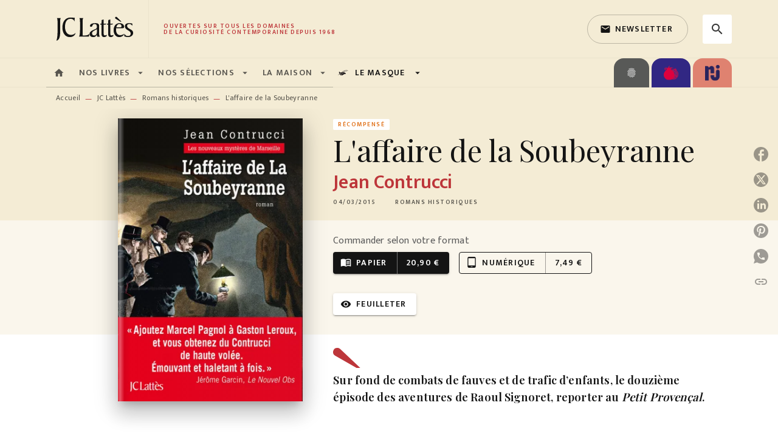

--- FILE ---
content_type: text/html
request_url: https://www.editions-jclattes.fr/livre/laffaire-de-la-soubeyranne-9782709648714/
body_size: 98678
content:
<!DOCTYPE html><html lang="fr"><head><meta charSet="utf-8"/><meta name="viewport" content="width=device-width"/><meta name="next-head-count" content="2"/><link data-react-helmet="true" rel="canonical" href="https://www.editions-jclattes.fr/livre/laffaire-de-la-soubeyranne-9782709648714/"/><link data-react-helmet="true" rel="preconnect" href="https://fonts.gstatic.com"/><link data-react-helmet="true" as="favicon" rel="shortcut icon" href="https://media.hachette.fr/2020-11/favicon.png"/><meta data-react-helmet="true" name="title" content="L&#x27;affaire de la Soubeyranne (Grand format - Broché 2015), de Jean Contrucci | JC Lattès"/><meta data-react-helmet="true" name="description" content="Où peut vous mener un souvenir d’enfance ! Lors d’une sortie familiale avec Cécile et les enfants, Adèle et Thomas, Raoul Signoret se casse les dents "/><meta data-react-helmet="true" name="tdm-reservation" content="1"/><meta data-react-helmet="true" property="og:type" content="website"/><meta data-react-helmet="true" property="og:url" content="https://www.editions-jclattes.fr/livre/laffaire-de-la-soubeyranne-9782709648714/"/><meta data-react-helmet="true" property="og:title" content="L&#x27;affaire de la Soubeyranne (Grand format - Broché 2015), de Jean Contrucci | JC Lattès"/><meta data-react-helmet="true" property="og:description" content="Où peut vous mener un souvenir d’enfance ! Lors d’une sortie familiale avec Cécile et les enfants, Adèle et Thomas, Raoul Signoret se casse les dents "/><meta data-react-helmet="true" property="og:image" content="https://media.hachette.fr/fit-in/500x500/imgArticle/LATTES/2015/9782709648714-X.jpg?source=web"/><meta data-react-helmet="true" property="twitter:card" content="summary_large_image"/><meta data-react-helmet="true" property="twitter:url" content="https://www.editions-jclattes.fr/livre/laffaire-de-la-soubeyranne-9782709648714/"/><meta data-react-helmet="true" property="twitter:title" content="L&#x27;affaire de la Soubeyranne (Grand format - Broché 2015), de Jean Contrucci | JC Lattès"/><meta data-react-helmet="true" property="twitter:description" content="Où peut vous mener un souvenir d’enfance ! Lors d’une sortie familiale avec Cécile et les enfants, Adèle et Thomas, Raoul Signoret se casse les dents "/><meta data-react-helmet="true" property="twitter:image" content="https://media.hachette.fr/fit-in/500x500/imgArticle/LATTES/2015/9782709648714-X.jpg?source=web"/><script data-react-helmet="true" type="application/ld+json">{"@context":"https://schema.org","@type":"Book","name":"L'affaire de la Soubeyranne","author":{"@type":"Person","name":"Jean Contrucci","url":"https://www.editions-jclattes.fr/auteur/jean-contrucci/"},"image":"https://media.hachette.fr/imgArticle/LATTES/2015/9782709648714-X.jpg?source=web","numberOfPages":300,"datePublished":"2015-03-04","offers":{"@type":"Offer","price":"20.90","pricecurrency":"EUR","url":"https://www.editions-jclattes.fr/livre/laffaire-de-la-soubeyranne-9782709648714/","itemCondition":"https://schema.org/NewCondition","availability":"https://schema.org/InStock"}}</script><title data-react-helmet="true">L&#x27;affaire de la Soubeyranne (Grand format - Broché 2015), de Jean Contrucci | JC Lattès</title><link rel="preload" href="/_next/static/css/30bb7ba8624ffc69.css" as="style"/><link rel="stylesheet" href="/_next/static/css/30bb7ba8624ffc69.css" data-n-g=""/><noscript data-n-css=""></noscript><script defer="" nomodule="" src="/_next/static/chunks/polyfills-c67a75d1b6f99dc8.js"></script><script src="/_next/static/chunks/webpack-e11b8a58d77f2ac8.js" defer=""></script><script src="/_next/static/chunks/framework-91f7956f9c79db49.js" defer=""></script><script src="/_next/static/chunks/main-5f95ec88460df6da.js" defer=""></script><script src="/_next/static/chunks/pages/_app-8443c05903048fad.js" defer=""></script><script src="/_next/static/chunks/5047-bbda3de55e25c97e.js" defer=""></script><script src="/_next/static/chunks/pages/%5B...id%5D-0c2c802db1ac62ed.js" defer=""></script><script src="/_next/static/build-prod-1-41325/_buildManifest.js" defer=""></script><script src="/_next/static/build-prod-1-41325/_ssgManifest.js" defer=""></script><style id="jss-server-side">.MuiSvgIcon-root {
  fill: currentColor;
  width: 1em;
  height: 1em;
  display: inline-block;
  font-size: 1.7142857142857142rem;
  transition: fill 200ms cubic-bezier(0.4, 0, 0.2, 1) 0ms;
  flex-shrink: 0;
  user-select: none;
}
.MuiSvgIcon-colorPrimary {
  color: #BD363A;
}
.MuiSvgIcon-colorSecondary {
  color: #E07119;
}
.MuiSvgIcon-colorAction {
  color: rgba(0, 0, 0, 0.8);
}
.MuiSvgIcon-colorError {
  color: #FF002E;
}
.MuiSvgIcon-colorDisabled {
  color: rgba(0, 0, 0, 0.4);
}
.MuiSvgIcon-fontSizeInherit {
  font-size: inherit;
}
.MuiSvgIcon-fontSizeSmall {
  font-size: 1.4285714285714284rem;
}
.MuiSvgIcon-fontSizeLarge {
  font-size: 2.5rem;
}
.MuiButtonBase-root {
  color: inherit;
  border: 0;
  cursor: pointer;
  margin: 0;
  display: inline-flex;
  outline: 0;
  padding: 0;
  position: relative;
  align-items: center;
  user-select: none;
  border-radius: 0;
  vertical-align: middle;
  -moz-appearance: none;
  justify-content: center;
  text-decoration: none;
  background-color: transparent;
  -webkit-appearance: none;
  -webkit-tap-highlight-color: transparent;
}
.MuiButtonBase-root::-moz-focus-inner {
  border-style: none;
}
.MuiButtonBase-root.Mui-disabled {
  cursor: default;
  pointer-events: none;
}
@media print {
  .MuiButtonBase-root {
    color-adjust: exact;
  }
}
  .MuiIconButton-root {
    flex: 0 0 auto;
    color: rgba(0, 0, 0, 0.8);
    padding: 12px;
    overflow: visible;
    font-size: 1.7142857142857142rem;
    text-align: center;
    transition: background-color 150ms cubic-bezier(0.4, 0, 0.2, 1) 0ms;
    border-radius: 50%;
  }
  .MuiIconButton-root:hover {
    background-color: rgba(0, 0, 0, 0);
  }
  .MuiIconButton-root.Mui-disabled {
    color: rgba(0, 0, 0, 0.4);
    background-color: transparent;
  }
@media (hover: none) {
  .MuiIconButton-root:hover {
    background-color: transparent;
  }
}
  .MuiIconButton-edgeStart {
    margin-left: -12px;
  }
  .MuiIconButton-sizeSmall.MuiIconButton-edgeStart {
    margin-left: -3px;
  }
  .MuiIconButton-edgeEnd {
    margin-right: -12px;
  }
  .MuiIconButton-sizeSmall.MuiIconButton-edgeEnd {
    margin-right: -3px;
  }
  .MuiIconButton-colorInherit {
    color: inherit;
  }
  .MuiIconButton-colorPrimary {
    color: #BD363A;
  }
  .MuiIconButton-colorPrimary:hover {
    background-color: rgba(189, 54, 58, 0);
  }
@media (hover: none) {
  .MuiIconButton-colorPrimary:hover {
    background-color: transparent;
  }
}
  .MuiIconButton-colorSecondary {
    color: #E07119;
  }
  .MuiIconButton-colorSecondary:hover {
    background-color: rgba(224, 113, 25, 0);
  }
@media (hover: none) {
  .MuiIconButton-colorSecondary:hover {
    background-color: transparent;
  }
}
  .MuiIconButton-sizeSmall {
    padding: 3px;
    font-size: 1.2857142857142856rem;
  }
  .MuiIconButton-label {
    width: 100%;
    display: flex;
    align-items: inherit;
    justify-content: inherit;
  }

  .jss5 {  }
  .MuiTypography-root {
    margin: 0;
  }
  .MuiTypography-body2 {
    font-size: 1rem;
    font-family: 'Mukta', 'Helvetica', 'Arial', sans-serif;
    font-weight: 400;
    line-height: 1.25;
    letter-spacing: 0.017rem;
  }
  .MuiTypography-body1 {
    font-size: 1.0625rem;
    font-family: 'Mukta', 'Helvetica', 'Arial', sans-serif;
    font-weight: 400;
    line-height: 1.5;
    letter-spacing: 0.033rem;
  }
@media (min-width:600px) {
  .MuiTypography-body1 {
    font-size: 1.1667rem;
  }
}
@media (min-width:960px) {
  .MuiTypography-body1 {
    font-size: 1.1667rem;
  }
}
@media (min-width:1176px) {
  .MuiTypography-body1 {
    font-size: 1.1667rem;
  }
}
  .MuiTypography-caption {
    color: rgba(0,0,0,0.64);
    font-size: 0.75rem;
    font-family: 'Mukta', 'Helvetica', 'Arial', sans-serif;
    font-weight: 400;
    line-height: 1.66;
    letter-spacing: 0.019rem;
  }
  .MuiTypography-button {
    font-size: 0.875rem;
    font-family: 'Mukta', 'Helvetica', 'Arial', sans-serif;
    font-weight: 600;
    line-height: 1.75;
    letter-spacing: 0.078rem;
    text-transform: uppercase;
  }
  .MuiTypography-h1 {
    font-size: 3rem;
    font-family: 'Playfair Display', serif;
    font-weight: 300;
    line-height: 1.167;
    letter-spacing: -0.057rem;
  }
@media (min-width:600px) {
  .MuiTypography-h1 {
    font-size: 4.0703rem;
  }
}
@media (min-width:960px) {
  .MuiTypography-h1 {
    font-size: 4.7129rem;
  }
}
@media (min-width:1176px) {
  .MuiTypography-h1 {
    font-size: 4.9272rem;
  }
}
  .MuiTypography-h2 {
    font-size: 2.25rem;
    font-family: 'Playfair Display', serif;
    font-weight: 300;
    line-height: 1.2;
    letter-spacing: -0.043rem;
  }
@media (min-width:600px) {
  .MuiTypography-h2 {
    font-size: 2.9167rem;
  }
}
@media (min-width:960px) {
  .MuiTypography-h2 {
    font-size: 3.3333rem;
  }
}
@media (min-width:1176px) {
  .MuiTypography-h2 {
    font-size: 3.5417rem;
  }
}
  .MuiTypography-h3 {
    font-size: 2rem;
    font-family: 'Playfair Display', serif;
    font-weight: 400;
    line-height: 1.3;
    letter-spacing: 0rem;
  }
@media (min-width:600px) {
  .MuiTypography-h3 {
    font-size: 2.5rem;
  }
}
@media (min-width:960px) {
  .MuiTypography-h3 {
    font-size: 2.8846rem;
  }
}
@media (min-width:1176px) {
  .MuiTypography-h3 {
    font-size: 3.0769rem;
  }
}
  .MuiTypography-h4 {
    font-size: 1.5rem;
    font-family: 'Playfair Display', serif;
    font-weight: 400;
    line-height: 1.235;
    letter-spacing: 0.011rem;
  }
@media (min-width:600px) {
  .MuiTypography-h4 {
    font-size: 1.8219rem;
  }
}
@media (min-width:960px) {
  .MuiTypography-h4 {
    font-size: 1.8219rem;
  }
}
@media (min-width:1176px) {
  .MuiTypography-h4 {
    font-size: 2.0243rem;
  }
}
  .MuiTypography-h5 {
    font-size: 1.25rem;
    font-family: 'Playfair Display', serif;
    font-weight: 400;
    line-height: 1.334;
    letter-spacing: 0.01rem;
  }
@media (min-width:600px) {
  .MuiTypography-h5 {
    font-size: 1.3118rem;
  }
}
@media (min-width:960px) {
  .MuiTypography-h5 {
    font-size: 1.4993rem;
  }
}
@media (min-width:1176px) {
  .MuiTypography-h5 {
    font-size: 1.4993rem;
  }
}
  .MuiTypography-h6 {
    font-size: 1.125rem;
    font-family: 'Playfair Display', serif;
    font-weight: 500;
    line-height: 1.3;
    letter-spacing: 0.015rem;
  }
@media (min-width:600px) {
  .MuiTypography-h6 {
    font-size: 1.1538rem;
  }
}
@media (min-width:960px) {
  .MuiTypography-h6 {
    font-size: 1.1538rem;
  }
}
@media (min-width:1176px) {
  .MuiTypography-h6 {
    font-size: 1.3462rem;
  }
}
  .MuiTypography-subtitle1 {
    font-size: 1rem;
    font-family: 'Mukta', 'Helvetica', 'Arial', sans-serif;
    font-weight: 600;
    line-height: 1.4;
    letter-spacing: 0.009rem;
  }
  .MuiTypography-subtitle2 {
    font-size: 1.0625rem;
    font-family: 'Playfair Display', serif;
    font-weight: 600;
    line-height: 1.5;
    letter-spacing: 0.01rem;
  }
@media (min-width:600px) {
  .MuiTypography-subtitle2 {
    font-size: 1.1667rem;
  }
}
@media (min-width:960px) {
  .MuiTypography-subtitle2 {
    font-size: 1.1667rem;
  }
}
@media (min-width:1176px) {
  .MuiTypography-subtitle2 {
    font-size: 1.1667rem;
  }
}
  .MuiTypography-overline {
    font-size: 10px;
    font-family: 'Mukta', 'Helvetica', 'Arial', sans-serif;
    font-weight: 600;
    line-height: 1;
    letter-spacing: 1.5px;
    text-transform: uppercase;
  }
  .MuiTypography-srOnly {
    width: 1px;
    height: 1px;
    overflow: hidden;
    position: absolute;
  }
  .MuiTypography-alignLeft {
    text-align: left;
  }
  .MuiTypography-alignCenter {
    text-align: center;
  }
  .MuiTypography-alignRight {
    text-align: right;
  }
  .MuiTypography-alignJustify {
    text-align: justify;
  }
  .MuiTypography-noWrap {
    overflow: hidden;
    white-space: nowrap;
    text-overflow: ellipsis;
  }
  .MuiTypography-gutterBottom {
    margin-bottom: 0.35em;
  }
  .MuiTypography-paragraph {
    margin-bottom: 16px;
  }
  .MuiTypography-colorInherit {
    color: inherit;
  }
  .MuiTypography-colorPrimary {
    color: #BD363A;
  }
  .MuiTypography-colorSecondary {
    color: #E07119;
  }
  .MuiTypography-colorTextPrimary {
    color: #141414;
  }
  .MuiTypography-colorTextSecondary {
    color: #5C5C5C;
  }
  .MuiTypography-colorError {
    color: #FF002E;
  }
  .MuiTypography-displayInline {
    display: inline;
  }
  .MuiTypography-displayBlock {
    display: block;
  }
  .MuiBreadcrumbs-root {
    font-size: 12px;
  }
  .MuiBreadcrumbs-ol {
    margin: 0;
    display: flex;
    padding: 0;
    flex-wrap: wrap;
    list-style: none;
    align-items: center;
  }
  .MuiBreadcrumbs-separator {
    color: #BD363A;
    display: flex;
    margin-left: 8px;
    user-select: none;
    margin-right: 8px;
    vertical-align: middle;
  }
  .MuiButton-root {
    color: #141414;
    padding: 6px 16px;
    font-size: 0.875rem;
    min-width: 64px;
    box-sizing: border-box;
    transition: background-color 250ms cubic-bezier(0.4, 0, 0.2, 1) 0ms,box-shadow 250ms cubic-bezier(0.4, 0, 0.2, 1) 0ms,border 250ms cubic-bezier(0.4, 0, 0.2, 1) 0ms;
    font-family: 'Mukta', 'Helvetica', 'Arial', sans-serif;
    font-weight: 600;
    line-height: 1.75;
    border-radius: 4px;
    letter-spacing: 0.078rem;
    text-transform: uppercase;
  }
  .MuiButton-root:hover {
    text-decoration: none;
    background-color: rgba(20, 20, 20, 0);
  }
  .MuiButton-root.Mui-disabled {
    color: rgba(0, 0, 0, 0.4);
  }
@media (hover: none) {
  .MuiButton-root:hover {
    background-color: transparent;
  }
}
  .MuiButton-root:hover.Mui-disabled {
    background-color: transparent;
  }
  .MuiButton-label {
    width: 100%;
    display: inherit;
    align-items: inherit;
    justify-content: inherit;
  }
  .MuiButton-text {
    opacity: 1;
    padding: 6px 8px;
  }
  .MuiButton-text:hover {
    opacity: 1;
  }
  .MuiButton-textPrimary {
    color: #BD363A;
  }
  .MuiButton-textPrimary:hover {
    background-color: rgba(189, 54, 58, 0);
  }
@media (hover: none) {
  .MuiButton-textPrimary:hover {
    background-color: transparent;
  }
}
  .MuiButton-textSecondary {
    color: #E07119;
  }
  .MuiButton-textSecondary:hover {
    background-color: rgba(224, 113, 25, 0);
  }
@media (hover: none) {
  .MuiButton-textSecondary:hover {
    background-color: transparent;
  }
}
  .MuiButton-outlined {
    border: 1px solid rgba(0, 0, 0, 0.23);
    padding: 5px 15px;
    border-radius: 4px;
    background-color: rgba(255, 255, 255, 0);
  }
  .MuiButton-outlined.Mui-disabled {
    border: 1px solid rgba(0, 0, 0, 0.2);
  }
  .MuiButton-outlinedPrimary {
    color: #BD363A;
    border: 1px solid rgba(189, 54, 58, 0.5);
  }
  .MuiButton-outlinedPrimary:hover {
    color: #fff;
    border: 1px solid #BD363A;
    border-color: #BD363A;
    background-color: #BD363A;
  }
  .MuiButton-outlinedPrimary:focus {
    color: #BD363A;
    border-color: #BD363A;
  }
@media (hover: none) {
  .MuiButton-outlinedPrimary:hover {
    background-color: transparent;
  }
}
  .MuiButton-outlinedSecondary {
    color: #141414;
    border: 1px solid rgba(224, 113, 25, 0.5);
    border-color: #141414;
  }
  .MuiButton-outlinedSecondary:hover {
    color: #fff;
    border: 1px solid #E07119;
    border-color: #BD363A;
    background-color: #BD363A;
  }
  .MuiButton-outlinedSecondary.Mui-disabled {
    border: 1px solid rgba(0, 0, 0, 0.4);
  }
  .MuiButton-outlinedSecondary:focus {
    color: #141414;
    border-color: #141414;
  }
@media (hover: none) {
  .MuiButton-outlinedSecondary:hover {
    background-color: transparent;
  }
}
  .MuiButton-contained {
    color: rgba(0, 0, 0, 0.87);
    box-shadow: 0px 3px 1px -2px rgba(0,0,0,0.2),0px 2px 2px 0px rgba(0,0,0,0.14),0px 1px 5px 0px rgba(0,0,0,0.12);
    background-color: #e0e0e0;
  }
  .MuiButton-contained:hover {
    box-shadow: 0px 2px 4px -1px rgba(0,0,0,0.2),0px 4px 5px 0px rgba(0,0,0,0.14),0px 1px 10px 0px rgba(0,0,0,0.12);
    background-color: #AAAAAA;
  }
  .MuiButton-contained.Mui-focusVisible {
    box-shadow: 0px 3px 5px -1px rgba(0,0,0,0.2),0px 6px 10px 0px rgba(0,0,0,0.14),0px 1px 18px 0px rgba(0,0,0,0.12);
  }
  .MuiButton-contained:active {
    box-shadow: 0px 5px 5px -3px rgba(0,0,0,0.2),0px 8px 10px 1px rgba(0,0,0,0.14),0px 3px 14px 2px rgba(0,0,0,0.12);
  }
  .MuiButton-contained.Mui-disabled {
    color: rgba(0, 0, 0, 0.4);
    box-shadow: none;
    background-color: rgba(0, 0, 0, 0.4);
  }
@media (hover: none) {
  .MuiButton-contained:hover {
    box-shadow: 0px 3px 1px -2px rgba(0,0,0,0.2),0px 2px 2px 0px rgba(0,0,0,0.14),0px 1px 5px 0px rgba(0,0,0,0.12);
    background-color: #e0e0e0;
  }
}
  .MuiButton-contained:hover.Mui-disabled {
    background-color: rgba(0, 0, 0, 0.2);
  }
  .MuiButton-containedPrimary {
    color: #fff;
    box-shadow: 0px 3px 1px -2px rgba(0,0,0,0.2),0px 2px 2px 0px rgba(0,0,0,0.14),0px 1px 5px 0px rgba(0,0,0,0.12);
    background-color: #141414;
  }
  .MuiButton-containedPrimary:hover {
    color: #fff;
    background-color: #BD363A;
  }
  .MuiButton-containedPrimary .MuiTouchRipple-child {
    background-color: #BD363A;
  }
  .MuiButton-containedPrimary  {
    -mui-touch-ripple-child: [object Object];
  }
@media (hover: none) {
  .MuiButton-containedPrimary:hover {
    background-color: #BD363A;
  }
}
  .MuiButton-containedSecondary {
    color: #141414;
    box-shadow: 0px 3px 1px -2px rgba(0,0,0,0.2),0px 2px 2px 0px rgba(0,0,0,0.14),0px 1px 5px 0px rgba(0,0,0,0.12);
    background-color: #fff;
  }
  .MuiButton-containedSecondary:hover {
    color: #fff;
    background-color: #BD363A;
  }
  .MuiButton-containedSecondary.Mui-disabled {
    color: rgba(0, 0, 0, 0.4);
    background-color: #fff;
  }
  .MuiButton-containedSecondary:focus {
    color: #141414;
    background-color: #fff;
  }
  .MuiButton-containedSecondary .MuiTouchRipple-child {
    background-color: #F4ECD5;
  }
  .MuiButton-containedSecondary  {
    -mui-touch-ripple-child: [object Object];
  }
@media (hover: none) {
  .MuiButton-containedSecondary:hover {
    background-color: #E07119;
  }
}
  .MuiButton-disableElevation {
    box-shadow: none;
  }
  .MuiButton-disableElevation:hover {
    box-shadow: none;
  }
  .MuiButton-disableElevation.Mui-focusVisible {
    box-shadow: none;
  }
  .MuiButton-disableElevation:active {
    box-shadow: none;
  }
  .MuiButton-disableElevation.Mui-disabled {
    box-shadow: none;
  }
  .MuiButton-colorInherit {
    color: inherit;
    border-color: currentColor;
  }
  .MuiButton-textSizeSmall {
    padding: 4px 5px;
    font-size: 0.9285714285714285rem;
  }
  .MuiButton-textSizeLarge {
    padding: 8px 11px;
    font-size: 1.0714285714285714rem;
  }
  .MuiButton-outlinedSizeSmall {
    padding: 3px 9px;
    font-size: 0.9285714285714285rem;
  }
  .MuiButton-outlinedSizeLarge {
    padding: 7px 21px;
    font-size: 1.0714285714285714rem;
  }
  .MuiButton-containedSizeSmall {
    padding: 4px 10px;
    font-size: 0.9285714285714285rem;
  }
  .MuiButton-containedSizeLarge {
    padding: 8px 22px;
    font-size: 1.0714285714285714rem;
  }
  .MuiButton-fullWidth {
    width: 100%;
  }
  .MuiButton-startIcon {
    display: inherit;
    margin-left: -4px;
    margin-right: 8px;
  }
  .MuiButton-startIcon.MuiButton-iconSizeSmall {
    margin-left: -2px;
  }
  .MuiButton-endIcon {
    display: inherit;
    margin-left: 8px;
    margin-right: -4px;
  }
  .MuiButton-endIcon.MuiButton-iconSizeSmall {
    margin-right: -2px;
  }
  .MuiButton-iconSizeSmall > *:first-child {
    font-size: 18px;
  }
  .MuiButton-iconSizeMedium > *:first-child {
    font-size: 20px;
  }
  .MuiButton-iconSizeLarge > *:first-child {
    font-size: 22px;
  }
  .MuiChip-root {
    color: rgba(0, 0, 0, .64);
    border: none;
    cursor: default;
    height: 24px;
    display: inline-flex;
    outline: 0;
    padding: 0;
    font-size: 14px;
    box-sizing: border-box;
    transition: background-color 300ms cubic-bezier(0.4, 0, 0.2, 1) 0ms,box-shadow 300ms cubic-bezier(0.4, 0, 0.2, 1) 0ms;
    align-items: center;
    font-family: "Mukta", "Helvetica", "Arial", sans-serif;
    font-weight: 600;
    white-space: nowrap;
    border-radius: 4px;
    letter-spacing: 0.094rem;
    text-transform: uppercase;
    vertical-align: middle;
    justify-content: center;
    text-decoration: none;
    background-color: transparent;
  }
  .MuiChip-root.Mui-disabled {
    opacity: 0.5;
    pointer-events: none;
  }
  .MuiChip-root .MuiChip-avatar {
    color: #616161;
    width: 24px;
    height: 24px;
    font-size: 0.8571428571428571rem;
    margin-left: 5px;
    margin-right: -6px;
  }
  .MuiChip-root .MuiChip-avatarColorPrimary {
    color: #fff;
    background-color: #860014;
  }
  .MuiChip-root .MuiChip-avatarColorSecondary {
    color: #fff;
    background-color: #A84300;
  }
  .MuiChip-root .MuiChip-avatarSmall {
    width: 18px;
    height: 18px;
    font-size: 0.7142857142857142rem;
    margin-left: 4px;
    margin-right: -4px;
  }
  .MuiChip-sizeSmall {
    height: 18px;
    font-size: 0.625rem;
  }
  .MuiChip-colorPrimary {
    color: #fff;
    background-color: #BD363A;
  }
  .MuiChip-colorSecondary {
    color: #fff;
    background-color: #E07119;
  }
  .MuiChip-clickable {
    cursor: pointer;
    user-select: none;
    -webkit-tap-highlight-color: transparent;
  }
  .MuiChip-clickable:hover, .MuiChip-clickable:focus {
    color: #BD363A;
    background-color: inherit;
  }
  .MuiChip-clickable:active {
    box-shadow: 0px 2px 1px -1px rgba(0,0,0,0.2),0px 1px 1px 0px rgba(0,0,0,0.14),0px 1px 3px 0px rgba(0,0,0,0.12);
  }
  .MuiChip-clickableColorPrimary:hover, .MuiChip-clickableColorPrimary:focus {
    background-color: rgb(194, 70, 73);
  }
  .MuiChip-clickableColorSecondary:hover, .MuiChip-clickableColorSecondary:focus {
    background-color: rgb(226, 124, 43);
  }
  .MuiChip-deletable:focus {
    background-color: rgb(206, 206, 206);
  }
  .MuiChip-deletableColorPrimary:focus {
    background-color: rgb(202, 94, 97);
  }
  .MuiChip-deletableColorSecondary:focus {
    background-color: rgb(230, 141, 71);
  }
  .MuiChip-outlined {
    border: 1px solid rgba(0, 0, 0, 0.23);
    background-color: transparent;
  }
  .MuiChip-clickable.MuiChip-outlined:hover, .MuiChip-clickable.MuiChip-outlined:focus, .MuiChip-deletable.MuiChip-outlined:focus {
    background-color: rgba(20, 20, 20, 0);
  }
  .MuiChip-outlined .MuiChip-avatar {
    margin-left: 4px;
  }
  .MuiChip-outlined .MuiChip-avatarSmall {
    margin-left: 2px;
  }
  .MuiChip-outlined .MuiChip-icon {
    margin-left: 4px;
  }
  .MuiChip-outlined .MuiChip-iconSmall {
    margin-left: 2px;
  }
  .MuiChip-outlined .MuiChip-deleteIcon {
    margin-right: 5px;
  }
  .MuiChip-outlined .MuiChip-deleteIconSmall {
    margin-right: 3px;
  }
  .MuiChip-outlinedPrimary {
    color: #BD363A;
    border: 1px solid #BD363A;
  }
  .MuiChip-clickable.MuiChip-outlinedPrimary:hover, .MuiChip-clickable.MuiChip-outlinedPrimary:focus, .MuiChip-deletable.MuiChip-outlinedPrimary:focus {
    background-color: rgba(189, 54, 58, 0);
  }
  .MuiChip-outlinedSecondary {
    color: #E07119;
    border: 1px solid #E07119;
  }
  .MuiChip-clickable.MuiChip-outlinedSecondary:hover, .MuiChip-clickable.MuiChip-outlinedSecondary:focus, .MuiChip-deletable.MuiChip-outlinedSecondary:focus {
    background-color: rgba(224, 113, 25, 0);
  }
  .MuiChip-icon {
    color: #616161;
    margin-left: 5px;
    margin-right: -6px;
  }
  .MuiChip-iconSmall {
    width: 18px;
    height: 18px;
    margin-left: 4px;
    margin-right: -4px;
  }
  .MuiChip-iconColorPrimary {
    color: inherit;
  }
  .MuiChip-iconColorSecondary {
    color: inherit;
  }
  .MuiChip-label {
    overflow: hidden;
    white-space: nowrap;
    padding-left: 6px;
    padding-right: 6px;
    text-overflow: ellipsis;
  }
  .MuiChip-labelSmall {
    padding-left: 8px;
    padding-right: 8px;
  }
  .MuiChip-deleteIcon {
    color: rgba(20, 20, 20, 0.26);
    width: 22px;
    cursor: pointer;
    height: 22px;
    margin: 0 5px 0 -6px;
    -webkit-tap-highlight-color: transparent;
  }
  .MuiChip-deleteIcon:hover {
    color: rgba(20, 20, 20, 0.4);
  }
  .MuiChip-deleteIconSmall {
    width: 16px;
    height: 16px;
    margin-left: -4px;
    margin-right: 4px;
  }
  .MuiChip-deleteIconColorPrimary {
    color: rgba(255, 255, 255, 0.7);
  }
  .MuiChip-deleteIconColorPrimary:hover, .MuiChip-deleteIconColorPrimary:active {
    color: #fff;
  }
  .MuiChip-deleteIconColorSecondary {
    color: rgba(255, 255, 255, 0.7);
  }
  .MuiChip-deleteIconColorSecondary:hover, .MuiChip-deleteIconColorSecondary:active {
    color: #fff;
  }
  .MuiChip-deleteIconOutlinedColorPrimary {
    color: rgba(189, 54, 58, 0.7);
  }
  .MuiChip-deleteIconOutlinedColorPrimary:hover, .MuiChip-deleteIconOutlinedColorPrimary:active {
    color: #BD363A;
  }
  .MuiChip-deleteIconOutlinedColorSecondary {
    color: rgba(224, 113, 25, 0.7);
  }
  .MuiChip-deleteIconOutlinedColorSecondary:hover, .MuiChip-deleteIconOutlinedColorSecondary:active {
    color: #E07119;
  }
  .MuiContainer-root {
    width: 100%;
    display: block;
    box-sizing: border-box;
    margin-left: auto;
    margin-right: auto;
    padding-left: 16px;
    padding-right: 16px;
  }
@media (min-width:600px) {
  .MuiContainer-root {
    padding-left: 24px;
    padding-right: 24px;
  }
}
  .MuiContainer-disableGutters {
    padding-left: 0;
    padding-right: 0;
  }
@media (min-width:600px) {
  .MuiContainer-fixed {
    max-width: 600px;
  }
}
@media (min-width:936px) {
  .MuiContainer-fixed {
    max-width: 936px;
  }
}
@media (min-width:960px) {
  .MuiContainer-fixed {
    max-width: 960px;
  }
}
@media (min-width:1176px) {
  .MuiContainer-fixed {
    max-width: 1176px;
  }
}
@media (min-width:1512px) {
  .MuiContainer-fixed {
    max-width: 1512px;
  }
}
@media (min-width:0px) {
  .MuiContainer-maxWidthXs {
    max-width: 444px;
  }
}
@media (min-width:600px) {
  .MuiContainer-maxWidthSm {
    max-width: 600px;
  }
}
@media (min-width:960px) {
  .MuiContainer-maxWidthMd {
    max-width: 960px;
  }
}
@media (min-width:1176px) {
  .MuiContainer-maxWidthLg {
    max-width: 1176px;
  }
}
@media (min-width:1512px) {
  .MuiContainer-maxWidthXl {
    max-width: 1512px;
  }
}
  html {
    box-sizing: border-box;
    -webkit-font-smoothing: antialiased;
    -moz-osx-font-smoothing: grayscale;
  }
  *, *::before, *::after {
    box-sizing: inherit;
  }
  strong, b {
    font-weight: 800;
  }
  body {
    color: #141414;
    margin: 0;
    font-size: 1rem;
    font-family: 'Mukta', 'Helvetica', 'Arial', sans-serif;
    font-weight: 400;
    line-height: 1.25;
    letter-spacing: 0.017rem;
    background-color: #fff;
  }
@media print {
  body {
    background-color: #fff;
  }
}
  body::backdrop {
    background-color: #fff;
  }
  .CardNewsVariantHcomContentTextTag {
    padding-left: 6px;
    padding-right: 6px;
  }
  .MuiDrawer-docked {
    flex: 0 0 auto;
  }
  .MuiDrawer-paper {
    top: 0;
    flex: 1 0 auto;
    height: 100%;
    display: flex;
    outline: 0;
    z-index: 1200;
    position: fixed;
    overflow-y: auto;
    flex-direction: column;
    -webkit-overflow-scrolling: touch;
  }
  .MuiDrawer-paperAnchorLeft {
    left: 0;
    right: auto;
  }
  .MuiDrawer-paperAnchorRight {
    left: auto;
    right: 0;
  }
  .MuiDrawer-paperAnchorTop {
    top: 0;
    left: 0;
    right: 0;
    bottom: auto;
    height: auto;
    max-height: 100%;
  }
  .MuiDrawer-paperAnchorBottom {
    top: auto;
    left: 0;
    right: 0;
    bottom: 0;
    height: auto;
    max-height: 100%;
  }
  .MuiDrawer-paperAnchorDockedLeft {
    border-right: 1px solid #ABBEB6;
  }
  .MuiDrawer-paperAnchorDockedTop {
    border-bottom: 1px solid #ABBEB6;
  }
  .MuiDrawer-paperAnchorDockedRight {
    border-left: 1px solid #ABBEB6;
  }
  .MuiDrawer-paperAnchorDockedBottom {
    border-top: 1px solid #ABBEB6;
  }
@keyframes mui-auto-fill {}
@keyframes mui-auto-fill-cancel {}
  .MuiInputBase-root {
    color: #141414;
    cursor: text;
    display: inline-flex;
    position: relative;
    font-size: 1.0625rem;
    box-sizing: border-box;
    align-items: center;
    font-family: 'Mukta', 'Helvetica', 'Arial', sans-serif;
    font-weight: 400;
    line-height: 1.1876em;
    letter-spacing: 0.033rem;
  }
@media (min-width:600px) {
  .MuiInputBase-root {
    font-size: 1.1667rem;
  }
}
@media (min-width:960px) {
  .MuiInputBase-root {
    font-size: 1.1667rem;
  }
}
@media (min-width:1176px) {
  .MuiInputBase-root {
    font-size: 1.1667rem;
  }
}
  .MuiInputBase-root.Mui-disabled {
    color: rgba(0, 0, 0, 0.38);
    cursor: default;
  }
  .MuiInputBase-multiline {
    padding: 6px 0 7px;
  }
  .MuiInputBase-multiline.MuiInputBase-marginDense {
    padding-top: 3px;
  }
  .MuiInputBase-fullWidth {
    width: 100%;
  }
  .MuiInputBase-input {
    font: inherit;
    color: currentColor;
    width: 100%;
    border: 0;
    height: 1.1876em;
    margin: 0;
    display: block;
    padding: 6px 0 7px;
    min-width: 0;
    background: none;
    box-sizing: content-box;
    animation-name: mui-auto-fill-cancel;
    letter-spacing: inherit;
    animation-duration: 10ms;
    -webkit-tap-highlight-color: transparent;
  }
  .MuiInputBase-input::-webkit-input-placeholder {
    color: currentColor;
    opacity: 0.42;
    transition: opacity 200ms cubic-bezier(0.4, 0, 0.2, 1) 0ms;
  }
  .MuiInputBase-input::-moz-placeholder {
    color: currentColor;
    opacity: 0.42;
    transition: opacity 200ms cubic-bezier(0.4, 0, 0.2, 1) 0ms;
  }
  .MuiInputBase-input:-ms-input-placeholder {
    color: currentColor;
    opacity: 0.42;
    transition: opacity 200ms cubic-bezier(0.4, 0, 0.2, 1) 0ms;
  }
  .MuiInputBase-input::-ms-input-placeholder {
    color: currentColor;
    opacity: 0.42;
    transition: opacity 200ms cubic-bezier(0.4, 0, 0.2, 1) 0ms;
  }
  .MuiInputBase-input:focus {
    outline: 0;
  }
  .MuiInputBase-input:invalid {
    box-shadow: none;
  }
  .MuiInputBase-input::-webkit-search-decoration {
    -webkit-appearance: none;
  }
  .MuiInputBase-input.Mui-disabled {
    opacity: 1;
  }
  .MuiInputBase-input:-webkit-autofill {
    animation-name: mui-auto-fill;
    animation-duration: 5000s;
  }
  label[data-shrink=false] + .MuiInputBase-formControl .MuiInputBase-input::-webkit-input-placeholder {
    opacity: 0 !important;
  }
  label[data-shrink=false] + .MuiInputBase-formControl .MuiInputBase-input::-moz-placeholder {
    opacity: 0 !important;
  }
  label[data-shrink=false] + .MuiInputBase-formControl .MuiInputBase-input:-ms-input-placeholder {
    opacity: 0 !important;
  }
  label[data-shrink=false] + .MuiInputBase-formControl .MuiInputBase-input::-ms-input-placeholder {
    opacity: 0 !important;
  }
  label[data-shrink=false] + .MuiInputBase-formControl .MuiInputBase-input:focus::-webkit-input-placeholder {
    opacity: 0.42;
  }
  label[data-shrink=false] + .MuiInputBase-formControl .MuiInputBase-input:focus::-moz-placeholder {
    opacity: 0.42;
  }
  label[data-shrink=false] + .MuiInputBase-formControl .MuiInputBase-input:focus:-ms-input-placeholder {
    opacity: 0.42;
  }
  label[data-shrink=false] + .MuiInputBase-formControl .MuiInputBase-input:focus::-ms-input-placeholder {
    opacity: 0.42;
  }
  .MuiInputBase-inputMarginDense {
    padding-top: 3px;
  }
  .MuiInputBase-inputMultiline {
    height: auto;
    resize: none;
    padding: 0;
  }
  .MuiInputBase-inputTypeSearch {
    -moz-appearance: textfield;
    -webkit-appearance: textfield;
  }
  .MuiFormControl-root {
    border: 0;
    margin: 0;
    display: inline-flex;
    padding: 0;
    position: relative;
    min-width: 0;
    flex-direction: column;
    vertical-align: top;
  }
  .MuiFormControl-marginNormal {
    margin-top: 16px;
    margin-bottom: 8px;
  }
  .MuiFormControl-marginDense {
    margin-top: 8px;
    margin-bottom: 4px;
  }
  .MuiFormControl-fullWidth {
    width: 100%;
  }
  .MuiFormLabel-root {
    color: #5C5C5C;
    padding: 0;
    font-size: 1.0625rem;
    font-family: 'Mukta', 'Helvetica', 'Arial', sans-serif;
    font-weight: 400;
    line-height: 1;
    letter-spacing: 0.033rem;
  }
@media (min-width:600px) {
  .MuiFormLabel-root {
    font-size: 1.1667rem;
  }
}
@media (min-width:960px) {
  .MuiFormLabel-root {
    font-size: 1.1667rem;
  }
}
@media (min-width:1176px) {
  .MuiFormLabel-root {
    font-size: 1.1667rem;
  }
}
  .MuiFormLabel-root.Mui-focused {
    color: #BD363A;
  }
  .MuiFormLabel-root.Mui-disabled {
    color: rgba(0, 0, 0, 0.38);
  }
  .MuiFormLabel-root.Mui-error {
    color: #FF002E;
  }
  .MuiFormLabel-colorSecondary.Mui-focused {
    color: #E07119;
  }
  .MuiFormLabel-asterisk.Mui-error {
    color: #FF002E;
  }
  .MuiGrid-container {
    width: 100%;
    display: flex;
    flex-wrap: wrap;
    box-sizing: border-box;
  }
  .MuiGrid-item {
    margin: 0;
    box-sizing: border-box;
  }
  .MuiGrid-zeroMinWidth {
    min-width: 0;
  }
  .MuiGrid-direction-xs-column {
    flex-direction: column;
  }
  .MuiGrid-direction-xs-column-reverse {
    flex-direction: column-reverse;
  }
  .MuiGrid-direction-xs-row-reverse {
    flex-direction: row-reverse;
  }
  .MuiGrid-wrap-xs-nowrap {
    flex-wrap: nowrap;
  }
  .MuiGrid-wrap-xs-wrap-reverse {
    flex-wrap: wrap-reverse;
  }
  .MuiGrid-align-items-xs-center {
    align-items: center;
  }
  .MuiGrid-align-items-xs-flex-start {
    align-items: flex-start;
  }
  .MuiGrid-align-items-xs-flex-end {
    align-items: flex-end;
  }
  .MuiGrid-align-items-xs-baseline {
    align-items: baseline;
  }
  .MuiGrid-align-content-xs-center {
    align-content: center;
  }
  .MuiGrid-align-content-xs-flex-start {
    align-content: flex-start;
  }
  .MuiGrid-align-content-xs-flex-end {
    align-content: flex-end;
  }
  .MuiGrid-align-content-xs-space-between {
    align-content: space-between;
  }
  .MuiGrid-align-content-xs-space-around {
    align-content: space-around;
  }
  .MuiGrid-justify-content-xs-center {
    justify-content: center;
  }
  .MuiGrid-justify-content-xs-flex-end {
    justify-content: flex-end;
  }
  .MuiGrid-justify-content-xs-space-between {
    justify-content: space-between;
  }
  .MuiGrid-justify-content-xs-space-around {
    justify-content: space-around;
  }
  .MuiGrid-justify-content-xs-space-evenly {
    justify-content: space-evenly;
  }
  .MuiGrid-spacing-xs-1 {
    width: calc(100% + 8px);
    margin: -4px;
  }
  .MuiGrid-spacing-xs-1 > .MuiGrid-item {
    padding: 4px;
  }
  .MuiGrid-spacing-xs-2 {
    width: calc(100% + 16px);
    margin: -8px;
  }
  .MuiGrid-spacing-xs-2 > .MuiGrid-item {
    padding: 8px;
  }
  .MuiGrid-spacing-xs-3 {
    width: calc(100% + 24px);
    margin: -12px;
  }
  .MuiGrid-spacing-xs-3 > .MuiGrid-item {
    padding: 12px;
  }
  .MuiGrid-spacing-xs-4 {
    width: calc(100% + 32px);
    margin: -16px;
  }
  .MuiGrid-spacing-xs-4 > .MuiGrid-item {
    padding: 16px;
  }
  .MuiGrid-spacing-xs-5 {
    width: calc(100% + 40px);
    margin: -20px;
  }
  .MuiGrid-spacing-xs-5 > .MuiGrid-item {
    padding: 20px;
  }
  .MuiGrid-spacing-xs-6 {
    width: calc(100% + 48px);
    margin: -24px;
  }
  .MuiGrid-spacing-xs-6 > .MuiGrid-item {
    padding: 24px;
  }
  .MuiGrid-spacing-xs-7 {
    width: calc(100% + 56px);
    margin: -28px;
  }
  .MuiGrid-spacing-xs-7 > .MuiGrid-item {
    padding: 28px;
  }
  .MuiGrid-spacing-xs-8 {
    width: calc(100% + 64px);
    margin: -32px;
  }
  .MuiGrid-spacing-xs-8 > .MuiGrid-item {
    padding: 32px;
  }
  .MuiGrid-spacing-xs-9 {
    width: calc(100% + 72px);
    margin: -36px;
  }
  .MuiGrid-spacing-xs-9 > .MuiGrid-item {
    padding: 36px;
  }
  .MuiGrid-spacing-xs-10 {
    width: calc(100% + 80px);
    margin: -40px;
  }
  .MuiGrid-spacing-xs-10 > .MuiGrid-item {
    padding: 40px;
  }
  .MuiGrid-grid-xs-auto {
    flex-grow: 0;
    max-width: none;
    flex-basis: auto;
  }
  .MuiGrid-grid-xs-true {
    flex-grow: 1;
    max-width: 100%;
    flex-basis: 0;
  }
  .MuiGrid-grid-xs-1 {
    flex-grow: 0;
    max-width: 8.333333%;
    flex-basis: 8.333333%;
  }
  .MuiGrid-grid-xs-2 {
    flex-grow: 0;
    max-width: 16.666667%;
    flex-basis: 16.666667%;
  }
  .MuiGrid-grid-xs-3 {
    flex-grow: 0;
    max-width: 25%;
    flex-basis: 25%;
  }
  .MuiGrid-grid-xs-4 {
    flex-grow: 0;
    max-width: 33.333333%;
    flex-basis: 33.333333%;
  }
  .MuiGrid-grid-xs-5 {
    flex-grow: 0;
    max-width: 41.666667%;
    flex-basis: 41.666667%;
  }
  .MuiGrid-grid-xs-6 {
    flex-grow: 0;
    max-width: 50%;
    flex-basis: 50%;
  }
  .MuiGrid-grid-xs-7 {
    flex-grow: 0;
    max-width: 58.333333%;
    flex-basis: 58.333333%;
  }
  .MuiGrid-grid-xs-8 {
    flex-grow: 0;
    max-width: 66.666667%;
    flex-basis: 66.666667%;
  }
  .MuiGrid-grid-xs-9 {
    flex-grow: 0;
    max-width: 75%;
    flex-basis: 75%;
  }
  .MuiGrid-grid-xs-10 {
    flex-grow: 0;
    max-width: 83.333333%;
    flex-basis: 83.333333%;
  }
  .MuiGrid-grid-xs-11 {
    flex-grow: 0;
    max-width: 91.666667%;
    flex-basis: 91.666667%;
  }
  .MuiGrid-grid-xs-12 {
    flex-grow: 0;
    max-width: 100%;
    flex-basis: 100%;
  }
@media (min-width:600px) {
  .MuiGrid-grid-sm-auto {
    flex-grow: 0;
    max-width: none;
    flex-basis: auto;
  }
  .MuiGrid-grid-sm-true {
    flex-grow: 1;
    max-width: 100%;
    flex-basis: 0;
  }
  .MuiGrid-grid-sm-1 {
    flex-grow: 0;
    max-width: 8.333333%;
    flex-basis: 8.333333%;
  }
  .MuiGrid-grid-sm-2 {
    flex-grow: 0;
    max-width: 16.666667%;
    flex-basis: 16.666667%;
  }
  .MuiGrid-grid-sm-3 {
    flex-grow: 0;
    max-width: 25%;
    flex-basis: 25%;
  }
  .MuiGrid-grid-sm-4 {
    flex-grow: 0;
    max-width: 33.333333%;
    flex-basis: 33.333333%;
  }
  .MuiGrid-grid-sm-5 {
    flex-grow: 0;
    max-width: 41.666667%;
    flex-basis: 41.666667%;
  }
  .MuiGrid-grid-sm-6 {
    flex-grow: 0;
    max-width: 50%;
    flex-basis: 50%;
  }
  .MuiGrid-grid-sm-7 {
    flex-grow: 0;
    max-width: 58.333333%;
    flex-basis: 58.333333%;
  }
  .MuiGrid-grid-sm-8 {
    flex-grow: 0;
    max-width: 66.666667%;
    flex-basis: 66.666667%;
  }
  .MuiGrid-grid-sm-9 {
    flex-grow: 0;
    max-width: 75%;
    flex-basis: 75%;
  }
  .MuiGrid-grid-sm-10 {
    flex-grow: 0;
    max-width: 83.333333%;
    flex-basis: 83.333333%;
  }
  .MuiGrid-grid-sm-11 {
    flex-grow: 0;
    max-width: 91.666667%;
    flex-basis: 91.666667%;
  }
  .MuiGrid-grid-sm-12 {
    flex-grow: 0;
    max-width: 100%;
    flex-basis: 100%;
  }
}
@media (min-width:936px) {
  .MuiGrid-grid-form-auto {
    flex-grow: 0;
    max-width: none;
    flex-basis: auto;
  }
  .MuiGrid-grid-form-true {
    flex-grow: 1;
    max-width: 100%;
    flex-basis: 0;
  }
  .MuiGrid-grid-form-1 {
    flex-grow: 0;
    max-width: 8.333333%;
    flex-basis: 8.333333%;
  }
  .MuiGrid-grid-form-2 {
    flex-grow: 0;
    max-width: 16.666667%;
    flex-basis: 16.666667%;
  }
  .MuiGrid-grid-form-3 {
    flex-grow: 0;
    max-width: 25%;
    flex-basis: 25%;
  }
  .MuiGrid-grid-form-4 {
    flex-grow: 0;
    max-width: 33.333333%;
    flex-basis: 33.333333%;
  }
  .MuiGrid-grid-form-5 {
    flex-grow: 0;
    max-width: 41.666667%;
    flex-basis: 41.666667%;
  }
  .MuiGrid-grid-form-6 {
    flex-grow: 0;
    max-width: 50%;
    flex-basis: 50%;
  }
  .MuiGrid-grid-form-7 {
    flex-grow: 0;
    max-width: 58.333333%;
    flex-basis: 58.333333%;
  }
  .MuiGrid-grid-form-8 {
    flex-grow: 0;
    max-width: 66.666667%;
    flex-basis: 66.666667%;
  }
  .MuiGrid-grid-form-9 {
    flex-grow: 0;
    max-width: 75%;
    flex-basis: 75%;
  }
  .MuiGrid-grid-form-10 {
    flex-grow: 0;
    max-width: 83.333333%;
    flex-basis: 83.333333%;
  }
  .MuiGrid-grid-form-11 {
    flex-grow: 0;
    max-width: 91.666667%;
    flex-basis: 91.666667%;
  }
  .MuiGrid-grid-form-12 {
    flex-grow: 0;
    max-width: 100%;
    flex-basis: 100%;
  }
}
@media (min-width:960px) {
  .MuiGrid-grid-md-auto {
    flex-grow: 0;
    max-width: none;
    flex-basis: auto;
  }
  .MuiGrid-grid-md-true {
    flex-grow: 1;
    max-width: 100%;
    flex-basis: 0;
  }
  .MuiGrid-grid-md-1 {
    flex-grow: 0;
    max-width: 8.333333%;
    flex-basis: 8.333333%;
  }
  .MuiGrid-grid-md-2 {
    flex-grow: 0;
    max-width: 16.666667%;
    flex-basis: 16.666667%;
  }
  .MuiGrid-grid-md-3 {
    flex-grow: 0;
    max-width: 25%;
    flex-basis: 25%;
  }
  .MuiGrid-grid-md-4 {
    flex-grow: 0;
    max-width: 33.333333%;
    flex-basis: 33.333333%;
  }
  .MuiGrid-grid-md-5 {
    flex-grow: 0;
    max-width: 41.666667%;
    flex-basis: 41.666667%;
  }
  .MuiGrid-grid-md-6 {
    flex-grow: 0;
    max-width: 50%;
    flex-basis: 50%;
  }
  .MuiGrid-grid-md-7 {
    flex-grow: 0;
    max-width: 58.333333%;
    flex-basis: 58.333333%;
  }
  .MuiGrid-grid-md-8 {
    flex-grow: 0;
    max-width: 66.666667%;
    flex-basis: 66.666667%;
  }
  .MuiGrid-grid-md-9 {
    flex-grow: 0;
    max-width: 75%;
    flex-basis: 75%;
  }
  .MuiGrid-grid-md-10 {
    flex-grow: 0;
    max-width: 83.333333%;
    flex-basis: 83.333333%;
  }
  .MuiGrid-grid-md-11 {
    flex-grow: 0;
    max-width: 91.666667%;
    flex-basis: 91.666667%;
  }
  .MuiGrid-grid-md-12 {
    flex-grow: 0;
    max-width: 100%;
    flex-basis: 100%;
  }
}
@media (min-width:1176px) {
  .MuiGrid-grid-lg-auto {
    flex-grow: 0;
    max-width: none;
    flex-basis: auto;
  }
  .MuiGrid-grid-lg-true {
    flex-grow: 1;
    max-width: 100%;
    flex-basis: 0;
  }
  .MuiGrid-grid-lg-1 {
    flex-grow: 0;
    max-width: 8.333333%;
    flex-basis: 8.333333%;
  }
  .MuiGrid-grid-lg-2 {
    flex-grow: 0;
    max-width: 16.666667%;
    flex-basis: 16.666667%;
  }
  .MuiGrid-grid-lg-3 {
    flex-grow: 0;
    max-width: 25%;
    flex-basis: 25%;
  }
  .MuiGrid-grid-lg-4 {
    flex-grow: 0;
    max-width: 33.333333%;
    flex-basis: 33.333333%;
  }
  .MuiGrid-grid-lg-5 {
    flex-grow: 0;
    max-width: 41.666667%;
    flex-basis: 41.666667%;
  }
  .MuiGrid-grid-lg-6 {
    flex-grow: 0;
    max-width: 50%;
    flex-basis: 50%;
  }
  .MuiGrid-grid-lg-7 {
    flex-grow: 0;
    max-width: 58.333333%;
    flex-basis: 58.333333%;
  }
  .MuiGrid-grid-lg-8 {
    flex-grow: 0;
    max-width: 66.666667%;
    flex-basis: 66.666667%;
  }
  .MuiGrid-grid-lg-9 {
    flex-grow: 0;
    max-width: 75%;
    flex-basis: 75%;
  }
  .MuiGrid-grid-lg-10 {
    flex-grow: 0;
    max-width: 83.333333%;
    flex-basis: 83.333333%;
  }
  .MuiGrid-grid-lg-11 {
    flex-grow: 0;
    max-width: 91.666667%;
    flex-basis: 91.666667%;
  }
  .MuiGrid-grid-lg-12 {
    flex-grow: 0;
    max-width: 100%;
    flex-basis: 100%;
  }
}
@media (min-width:1512px) {
  .MuiGrid-grid-xl-auto {
    flex-grow: 0;
    max-width: none;
    flex-basis: auto;
  }
  .MuiGrid-grid-xl-true {
    flex-grow: 1;
    max-width: 100%;
    flex-basis: 0;
  }
  .MuiGrid-grid-xl-1 {
    flex-grow: 0;
    max-width: 8.333333%;
    flex-basis: 8.333333%;
  }
  .MuiGrid-grid-xl-2 {
    flex-grow: 0;
    max-width: 16.666667%;
    flex-basis: 16.666667%;
  }
  .MuiGrid-grid-xl-3 {
    flex-grow: 0;
    max-width: 25%;
    flex-basis: 25%;
  }
  .MuiGrid-grid-xl-4 {
    flex-grow: 0;
    max-width: 33.333333%;
    flex-basis: 33.333333%;
  }
  .MuiGrid-grid-xl-5 {
    flex-grow: 0;
    max-width: 41.666667%;
    flex-basis: 41.666667%;
  }
  .MuiGrid-grid-xl-6 {
    flex-grow: 0;
    max-width: 50%;
    flex-basis: 50%;
  }
  .MuiGrid-grid-xl-7 {
    flex-grow: 0;
    max-width: 58.333333%;
    flex-basis: 58.333333%;
  }
  .MuiGrid-grid-xl-8 {
    flex-grow: 0;
    max-width: 66.666667%;
    flex-basis: 66.666667%;
  }
  .MuiGrid-grid-xl-9 {
    flex-grow: 0;
    max-width: 75%;
    flex-basis: 75%;
  }
  .MuiGrid-grid-xl-10 {
    flex-grow: 0;
    max-width: 83.333333%;
    flex-basis: 83.333333%;
  }
  .MuiGrid-grid-xl-11 {
    flex-grow: 0;
    max-width: 91.666667%;
    flex-basis: 91.666667%;
  }
  .MuiGrid-grid-xl-12 {
    flex-grow: 0;
    max-width: 100%;
    flex-basis: 100%;
  }
}
  .MuiIcon-root {
    width: 1em;
    height: 1em;
    overflow: hidden;
    font-size: 1.7142857142857142rem;
    flex-shrink: 0;
    user-select: none;
  }
  .MuiIcon-colorPrimary {
    color: #BD363A;
  }
  .MuiIcon-colorSecondary {
    color: #E07119;
  }
  .MuiIcon-colorAction {
    color: rgba(0, 0, 0, 0.8);
  }
  .MuiIcon-colorError {
    color: #FF002E;
  }
  .MuiIcon-colorDisabled {
    color: rgba(0, 0, 0, 0.4);
  }
  .MuiIcon-fontSizeInherit {
    font-size: inherit;
  }
  .MuiIcon-fontSizeSmall {
    font-size: 1.4285714285714284rem;
  }
  .MuiIcon-fontSizeLarge {
    font-size: 2.571428571428571rem;
  }
  .MuiInputLabel-root {
    display: block;
    transform-origin: top left;
  }
  .MuiInputLabel-asterisk {
    color: #FF002E;
  }
  .MuiInputLabel-formControl {
    top: 0;
    left: 0;
    position: absolute;
    transform: translate(0, 24px) scale(1);
  }
  .MuiInputLabel-marginDense {
    transform: translate(0, 21px) scale(1);
  }
  .MuiInputLabel-shrink {
    transform: translate(0, 1.5px) scale(0.75);
    transform-origin: top left;
  }
  .MuiInputLabel-animated {
    transition: color 200ms cubic-bezier(0.0, 0, 0.2, 1) 0ms,transform 200ms cubic-bezier(0.0, 0, 0.2, 1) 0ms;
  }
  .MuiInputLabel-filled {
    z-index: 1;
    transform: translate(12px, 20px) scale(1);
    pointer-events: none;
  }
  .MuiInputLabel-filled.MuiInputLabel-marginDense {
    transform: translate(12px, 17px) scale(1);
  }
  .MuiInputLabel-filled.MuiInputLabel-shrink {
    transform: translate(12px, 10px) scale(0.75);
  }
  .MuiInputLabel-filled.MuiInputLabel-shrink.MuiInputLabel-marginDense {
    transform: translate(12px, 7px) scale(0.75);
  }
  .MuiInputLabel-outlined {
    z-index: 1;
    transform: translate(14px, 20px) scale(1);
    pointer-events: none;
  }
  .MuiInputLabel-outlined.MuiInputLabel-marginDense {
    transform: translate(14px, 12px) scale(1);
  }
  .MuiInputLabel-outlined.MuiInputLabel-shrink {
    transform: translate(14px, -6px) scale(0.75);
  }
  .MuiList-root {
    margin: 0;
    padding: 0;
    position: relative;
    list-style: none;
  }
  .MuiList-padding {
    padding-top: 8px;
    padding-bottom: 8px;
  }
  .MuiList-subheader {
    padding-top: 0;
  }
  .MuiListItem-root {
    width: 100%;
    display: flex;
    position: relative;
    box-sizing: border-box;
    text-align: left;
    align-items: center;
    padding-top: 8px;
    padding-bottom: 8px;
    justify-content: flex-start;
    text-decoration: none;
  }
  .MuiListItem-root.Mui-focusVisible {
    background-color: #BD363A;
  }
  .MuiListItem-root.Mui-selected, .MuiListItem-root.Mui-selected:hover {
    background-color: #BD363A;
  }
  .MuiListItem-root.Mui-disabled {
    opacity: 0.5;
  }
  .MuiListItem-container {
    position: relative;
  }
  .MuiListItem-dense {
    padding-top: 4px;
    padding-bottom: 4px;
  }
  .MuiListItem-alignItemsFlexStart {
    align-items: flex-start;
  }
  .MuiListItem-divider {
    border-bottom: 1px solid #ABBEB6;
    background-clip: padding-box;
  }
  .MuiListItem-gutters {
    padding-left: 16px;
    padding-right: 16px;
  }
  .MuiListItem-button {
    transition: background-color 150ms cubic-bezier(0.4, 0, 0.2, 1) 0ms;
  }
  .MuiListItem-button:hover {
    text-decoration: none;
    background-color: #FFF;
  }
@media (hover: none) {
  .MuiListItem-button:hover {
    background-color: transparent;
  }
}
  .MuiListItem-secondaryAction {
    padding-right: 48px;
  }
  .MuiListItemIcon-root {
    color: rgba(0, 0, 0, 0.8);
    display: inline-flex;
    min-width: 56px;
    flex-shrink: 0;
  }
  .MuiListItemIcon-alignItemsFlexStart {
    margin-top: 8px;
  }
  .jss6 {
    top: -5px;
    left: 0;
    right: 0;
    bottom: 0;
    margin: 0;
    padding: 0 8px;
    overflow: hidden;
    position: absolute;
    border-style: solid;
    border-width: 1px;
    border-radius: inherit;
    pointer-events: none;
  }
  .jss7 {
    padding: 0;
    text-align: left;
    transition: width 150ms cubic-bezier(0.0, 0, 0.2, 1) 0ms;
    line-height: 11px;
  }
  .jss8 {
    width: auto;
    height: 11px;
    display: block;
    padding: 0;
    font-size: 0.75em;
    max-width: 0.01px;
    text-align: left;
    transition: max-width 50ms cubic-bezier(0.0, 0, 0.2, 1) 0ms;
    visibility: hidden;
  }
  .jss8 > span {
    display: inline-block;
    padding-left: 5px;
    padding-right: 5px;
  }
  .jss9 {
    max-width: 1000px;
    transition: max-width 100ms cubic-bezier(0.0, 0, 0.2, 1) 50ms;
  }
  .MuiOutlinedInput-root {
    position: relative;
    border-radius: 8px;
  }
  .MuiOutlinedInput-root:hover .MuiOutlinedInput-notchedOutline {
    border-color: #141414;
  }
@media (hover: none) {
  .MuiOutlinedInput-root:hover .MuiOutlinedInput-notchedOutline {
    border-color: rgba(0, 0, 0, 0.23);
  }
}
  .MuiOutlinedInput-root.Mui-focused .MuiOutlinedInput-notchedOutline {
    border-color: #BD363A;
    border-width: 2px;
  }
  .MuiOutlinedInput-root.Mui-error .MuiOutlinedInput-notchedOutline {
    border-color: #FF002E;
  }
  .MuiOutlinedInput-root.Mui-disabled .MuiOutlinedInput-notchedOutline {
    border-color: rgba(0, 0, 0, 0.4);
  }
  .MuiOutlinedInput-colorSecondary.Mui-focused .MuiOutlinedInput-notchedOutline {
    border-color: #E07119;
  }
  .MuiOutlinedInput-adornedStart {
    padding-left: 14px;
  }
  .MuiOutlinedInput-adornedEnd {
    padding-right: 14px;
  }
  .MuiOutlinedInput-multiline {
    padding: 18.5px 14px;
  }
  .MuiOutlinedInput-multiline.MuiOutlinedInput-marginDense {
    padding-top: 10.5px;
    padding-bottom: 10.5px;
  }
  .MuiOutlinedInput-notchedOutline {
    border-color: #141414;
  }
  .MuiOutlinedInput-input {
    padding: 18.5px 14px;
  }
  .MuiOutlinedInput-input:-webkit-autofill {
    border-radius: inherit;
  }
  .MuiOutlinedInput-inputMarginDense {
    padding-top: 10.5px;
    padding-bottom: 10.5px;
  }
  .MuiOutlinedInput-inputMultiline {
    padding: 0;
  }
  .MuiOutlinedInput-inputAdornedStart {
    padding-left: 0;
  }
  .MuiOutlinedInput-inputAdornedEnd {
    padding-right: 0;
  }
  .MuiSnackbar-root {
    left: 8px;
    right: 8px;
    display: flex;
    z-index: 1400;
    position: fixed;
    align-items: center;
    justify-content: center;
  }
  .MuiSnackbar-anchorOriginTopCenter {
    top: 8px;
  }
@media (min-width:600px) {
  .MuiSnackbar-anchorOriginTopCenter {
    top: 24px;
    left: 50%;
    right: auto;
    transform: translateX(-50%);
  }
}
  .MuiSnackbar-anchorOriginBottomCenter {
    bottom: 8px;
  }
@media (min-width:600px) {
  .MuiSnackbar-anchorOriginBottomCenter {
    left: 50%;
    right: auto;
    bottom: 24px;
    transform: translateX(-50%);
  }
}
  .MuiSnackbar-anchorOriginTopRight {
    top: 8px;
    justify-content: flex-end;
  }
@media (min-width:600px) {
  .MuiSnackbar-anchorOriginTopRight {
    top: 24px;
    left: auto;
    right: 24px;
  }
}
  .MuiSnackbar-anchorOriginBottomRight {
    bottom: 8px;
    justify-content: flex-end;
  }
@media (min-width:600px) {
  .MuiSnackbar-anchorOriginBottomRight {
    left: auto;
    right: 24px;
    bottom: 24px;
  }
}
  .MuiSnackbar-anchorOriginTopLeft {
    top: 8px;
    justify-content: flex-start;
  }
@media (min-width:600px) {
  .MuiSnackbar-anchorOriginTopLeft {
    top: 24px;
    left: 24px;
    right: auto;
  }
}
  .MuiSnackbar-anchorOriginBottomLeft {
    bottom: 8px;
    justify-content: flex-start;
  }
@media (min-width:600px) {
  .MuiSnackbar-anchorOriginBottomLeft {
    left: 24px;
    right: auto;
    bottom: 24px;
  }
}
  .MuiTab-root {
    padding: 6px 12px;
    overflow: hidden;
    position: relative;
    font-size: 0.875rem;
    max-width: 264px;
    min-width: 0;
    box-sizing: border-box;
    min-height: 48px;
    text-align: center;
    flex-shrink: 0;
    font-family: 'Mukta', 'Helvetica', 'Arial', sans-serif;
    font-weight: 600;
    line-height: 1.75;
    padding-top: 0;
    white-space: normal;
    letter-spacing: 0.078rem;
    padding-bottom: 0;
    text-transform: uppercase;
  }
@media (min-width:600px) {
  .MuiTab-root {
    min-width: 160px;
  }
}
  .MuiTab-root:before {
    width: 100%;
    bottom: 0;
    height: 1px;
    content: "";
    display: block;
    position: absolute;
    background-color: rgba(0, 0, 0, 0.3);
  }
@media (min-width:0px) {
  .MuiTab-root {
    min-width: 0;
  }
}
  .MuiTab-labelIcon {
    min-height: 72px;
    padding-top: 9px;
  }
  .MuiTab-labelIcon .MuiTab-wrapper > *:first-child {
    margin-bottom: 6px;
  }
  .MuiTab-textColorInherit {
    color: inherit;
    opacity: 0.7;
  }
  .MuiTab-textColorInherit.Mui-selected {
    opacity: 1;
  }
  .MuiTab-textColorInherit.Mui-disabled {
    opacity: 0.5;
  }
  .MuiTab-textColorPrimary {
    color: #5C5C5C;
  }
  .MuiTab-textColorPrimary.Mui-selected {
    color: #BD363A;
  }
  .MuiTab-textColorPrimary.Mui-disabled {
    color: rgba(0, 0, 0, 0.38);
  }
  .MuiTab-textColorSecondary {
    color: #5C5C5C;
  }
  .MuiTab-textColorSecondary.Mui-selected {
    color: #E07119;
  }
  .MuiTab-textColorSecondary.Mui-disabled {
    color: rgba(0, 0, 0, 0.38);
  }
  .MuiTab-fullWidth {
    flex-grow: 1;
    max-width: none;
    flex-basis: 0;
    flex-shrink: 1;
  }
  .MuiTab-wrapped {
    font-size: 0.8571428571428571rem;
    line-height: 1.5;
  }
  .MuiTab-wrapper {
    width: 100%;
    display: inline-flex;
    align-items: center;
    flex-direction: column;
    justify-content: center;
  }
  .jss1 {
    width: 100%;
    bottom: 0;
    height: 2px;
    position: absolute;
    transition: all 300ms cubic-bezier(0.4, 0, 0.2, 1) 0ms;
  }
  .jss2 {
    background-color: #BD363A;
  }
  .jss3 {
    background-color: #E07119;
  }
  .jss4 {
    right: 0;
    width: 2px;
    height: 100%;
  }
  .MuiTabs-root {
    display: flex;
    overflow: hidden;
    position: relative;
    min-height: 48px;
    -webkit-overflow-scrolling: touch;
  }
  .MuiTabs-root:before {
    width: 100%;
    bottom: 0;
    height: 1px;
    content: "";
    display: block;
    position: absolute;
    background-color: rgba(0, 0, 0, 0.16);
  }
  .MuiTabs-vertical {
    flex-direction: column;
  }
  .MuiTabs-flexContainer {
    display: flex;
  }
  .MuiTabs-flexContainerVertical {
    flex-direction: column;
  }
  .MuiTabs-centered {
    justify-content: center;
  }
  .MuiTabs-scroller {
    flex: 1 1 auto;
    display: inline-block;
    position: relative;
    white-space: nowrap;
  }
  .MuiTabs-fixed {
    width: 100%;
    overflow-x: hidden;
  }
  .MuiTabs-scrollable {
    overflow-x: scroll;
    scrollbar-width: none;
  }
  .MuiTabs-scrollable::-webkit-scrollbar {
    display: none;
  }
@media (max-width:599.95px) {
  .MuiTabs-scrollButtonsDesktop {
    display: none;
  }
}
  .MuiTabs-indicator {
    margin-bottom: 0;
  }
</style><style data-styled="" data-styled-version="5.3.5">.bZtGPQ.bZtGPQ removed false startIcon{"startIcon":false, "endIcon":false;}/*!sc*/
.bZtGPQ.bZtGPQ removed false endIcon{"startIcon":false, "endIcon":false;}/*!sc*/
.UTMKI.UTMKI{border-radius:50px;background-color:transparent;}/*!sc*/
.UTMKI.UTMKI removed false startIcon{"startIcon":false, "endIcon":false, "borderRadius":"50px", "backgroundColor":"transparent";}/*!sc*/
.UTMKI.UTMKI removed false endIcon{"startIcon":false, "endIcon":false, "borderRadius":"50px", "backgroundColor":"transparent";}/*!sc*/
data-styled.g1[id="sc-3e127f1c-0"]{content:"bZtGPQ,UTMKI,"}/*!sc*/
.gKhEeW{display:-webkit-box;display:-webkit-flex;display:-ms-flexbox;display:flex;width:-webkit-fit-content;width:-moz-fit-content;width:fit-content;margin-bottom:16px;}/*!sc*/
.gKhEeW.no-text{min-width:unset;height:40px;width:40px;padding:0px;}/*!sc*/
.gKhEeW.no-text .MuiButton-label{width:18px;-webkit-align-items:unset;-webkit-box-align:unset;-ms-flex-align:unset;align-items:unset;-webkit-box-pack:unset;-webkit-justify-content:unset;-ms-flex-pack:unset;justify-content:unset;}/*!sc*/
.gKhEeW.no-text .MuiButton-endIcon.MuiButton-iconSizeMedium{margin-left:0px;}/*!sc*/
data-styled.g3[id="sc-ebddfe40-0"]{content:"gKhEeW,"}/*!sc*/
.hpWCqT.hpWCqT{border-radius:8px;background-color:#BD363A;display:-webkit-box;display:-webkit-flex;display:-ms-flexbox;display:flex;-webkit-flex-direction:column;-ms-flex-direction:column;flex-direction:column;width:100%;-webkit-align-items:center;-webkit-box-align:center;-ms-flex-align:center;align-items:center;min-height:88px;padding-top:16px;padding-bottom:16px;padding-left:16px;padding-right:16px;}/*!sc*/
@media (min-width:600px){.hpWCqT.hpWCqT{-webkit-flex-direction:row;-ms-flex-direction:row;flex-direction:row;padding-top:16px;padding-bottom:16px;padding-left:32px;padding-right:32px;}}/*!sc*/
.hpWCqT .Infos{display:-webkit-box;display:-webkit-flex;display:-ms-flexbox;display:flex;width:100%;-webkit-align-items:center;-webkit-box-align:center;-ms-flex-align:center;align-items:center;margin-bottom:16px;}/*!sc*/
.hpWCqT .InfosIcon{margin-right:16px;}/*!sc*/
@media (min-width:600px){.hpWCqT .Infos{margin-bottom:0;width:50%;}}/*!sc*/
.hpWCqT .Form{width:100%;}/*!sc*/
@media (min-width:600px){.hpWCqT .Form{width:50%;}}/*!sc*/
.hpWCqT .FieldWrapper{position:relative;color:#fff;}/*!sc*/
@media (min-width:600px){.hpWCqT .FieldWrapper{padding-left:32px;min-width:250px;}}/*!sc*/
.hpWCqT .FieldWrapper .MuiFormLabel-root{color:#fff;}/*!sc*/
.hpWCqT .FieldWrapper .MuiInputBase-root{padding-right:50px;color:#fff;}/*!sc*/
.hpWCqT .FieldWrapper .MuiOutlinedInput-notchedOutline{border-color:#D78689 !important;}/*!sc*/
.hpWCqT .FieldWrapper .MuiFormHelperText-root{position:absolute;bottom:0;}/*!sc*/
.hpWCqT .FieldWrapper .MuiFormHelperText-root.Mui-error{color:#fff;opacity:0.5;}/*!sc*/
.hpWCqT .FieldWrapper .MuiFormLabel-asterisk.MuiInputLabel-asterisk{display:none;}/*!sc*/
.hpWCqT .FieldWrapper .MuiInputLabel-formControl{color:#D78689;font-size:0.875rem;font-weight:600;font-family:'Mukta','Helvetica','Arial',sans-serif;}/*!sc*/
.hpWCqT .FieldWrapper .MuiOutlinedInput-root.Mui-error .MuiOutlinedInput-notchedOutline{border-color:#D78689;}/*!sc*/
.hpWCqT .Submit{position:absolute;top:50%;right:0;-webkit-transform:translateY(-50%);-ms-transform:translateY(-50%);transform:translateY(-50%);color:#fff;}/*!sc*/
.hpWCqT .Legal strong,.hpWCqT .Legal b,.hpWCqT .Legal em{color:#fff;}/*!sc*/
.hpWCqT .Legal b{font-weight:bold;}/*!sc*/
.hpWCqT .Legal a{-webkit-text-decoration:underline;text-decoration:underline;color:#fff;}/*!sc*/
.hpWCqT .Legal a:hover{color:#fff;}/*!sc*/
data-styled.g22[id="sc-2eb40111-0"]{content:"hpWCqT,"}/*!sc*/
.zmsWK .NetworkButton{-webkit-transition:color ease-in-out 0.25s;transition:color ease-in-out 0.25s;width:34px;height:34px;color:#D0AF94;}/*!sc*/
removed [object Object] .sc-5cc81ac6-0 .NetworkButton:hover "width":"34px",removed [object Object] .zmsWK .NetworkButton:hover "height":"34px",removed [object Object] .zmsWK .NetworkButton:hover "color":"#D0AF94",removed [object Object] .zmsWK .NetworkButton:hover "&:hover":{"color":"#BD363A";}/*!sc*/
.zmsWK .NetworkButton:hover{color:#BD363A;}/*!sc*/
.gpSNAm .NetworkButton{-webkit-transition:color ease-in-out 0.25s;transition:color ease-in-out 0.25s;width:34px;height:34px;color:#5C5C5C;}/*!sc*/
removed [object Object] .sc-5cc81ac6-0 .NetworkButton:hover "width":"34px",removed [object Object] .gpSNAm .NetworkButton:hover "height":"34px",removed [object Object] .gpSNAm .NetworkButton:hover "color":"#5C5C5C",removed [object Object] .gpSNAm .NetworkButton:hover "&:hover":{"color":"#BD363A";}/*!sc*/
.gpSNAm .NetworkButton:hover{color:#BD363A;}/*!sc*/
data-styled.g23[id="sc-5cc81ac6-0"]{content:"zmsWK,gpSNAm,"}/*!sc*/
.fvVqOP.fvVqOP{margin-bottom:16px;}/*!sc*/
.fvVqOP.fvVqOP .ColumnEntry{border-bottom-width:1px;border-bottom-style:solid;border-bottom-color:#FAF6EC;}/*!sc*/
.fvVqOP.fvVqOP .ColumnEntryTextFull{-webkit-flex:1;-ms-flex:1;flex:1;}/*!sc*/
.fvVqOP.fvVqOP .ColumnEntry:hover{border-bottom-color:#D0AF94;}/*!sc*/
.fvVqOP.fvVqOP .ColumnEntry:hover .ColumnEntryText{color:#141414;}/*!sc*/
.fvVqOP.fvVqOP .ColumnEntry.Mui-focusVisible{border-bottom-color:#FAF6EC;}/*!sc*/
.fvVqOP.fvVqOP .ColumnEntry.Mui-focusVisible .ColumnEntryText{color:#fff;}/*!sc*/
.fvVqOP.fvVqOP .ColumnEntry.Mui-focusVisible:hover{border-bottom-color:#D0AF94;}/*!sc*/
.fvVqOP.fvVqOP .ColumnEntry.Mui-focusVisible:hover .ColumnEntryText{color:#141414;}/*!sc*/
.fvVqOP.fvVqOP .ColumnEntry .MuiListItemIcon-root{min-width:28px;-webkit-align-self:flex-start;-ms-flex-item-align:start;align-self:flex-start;}/*!sc*/
.fvVqOP.fvVqOP .ColumnProduct{display:-webkit-box;display:-webkit-flex;display:-ms-flexbox;display:flex;-webkit-box-pack:center;-webkit-justify-content:center;-ms-flex-pack:center;justify-content:center;width:100%;}/*!sc*/
.fvVqOP.fvVqOP .StretchedLink::after{position:absolute;top:0;right:0;bottom:0;left:0;z-index:1;content:'';}/*!sc*/
.epWuNC.epWuNC{margin-bottom:16px;}/*!sc*/
.epWuNC.epWuNC .ColumnEntry{background-color:transparent;}/*!sc*/
.epWuNC.epWuNC .ColumnEntryTextFull{-webkit-flex:1;-ms-flex:1;flex:1;}/*!sc*/
.epWuNC.epWuNC .ColumnEntry:hover{border-bottom-color:#D0AF94;}/*!sc*/
.epWuNC.epWuNC .ColumnEntry:hover .ColumnEntryText{color:#141414;}/*!sc*/
.epWuNC.epWuNC .ColumnEntry.Mui-focusVisible{border-bottom-color:#FAF6EC;}/*!sc*/
.epWuNC.epWuNC .ColumnEntry.Mui-focusVisible .ColumnEntryText{color:#fff;}/*!sc*/
.epWuNC.epWuNC .ColumnEntry.Mui-focusVisible:hover{border-bottom-color:#D0AF94;}/*!sc*/
.epWuNC.epWuNC .ColumnEntry.Mui-focusVisible:hover .ColumnEntryText{color:#141414;}/*!sc*/
.epWuNC.epWuNC .ColumnEntry .MuiListItemIcon-root{min-width:28px;-webkit-align-self:flex-start;-ms-flex-item-align:start;align-self:flex-start;}/*!sc*/
.epWuNC.epWuNC .ColumnProduct{display:-webkit-box;display:-webkit-flex;display:-ms-flexbox;display:flex;-webkit-box-pack:center;-webkit-justify-content:center;-ms-flex-pack:center;justify-content:center;width:100%;}/*!sc*/
.epWuNC.epWuNC .StretchedLink::after{position:absolute;top:0;right:0;bottom:0;left:0;z-index:1;content:'';}/*!sc*/
data-styled.g24[id="sc-dec56e81-0"]{content:"fvVqOP,epWuNC,"}/*!sc*/
.kLrQcK.kLrQcK{display:block;padding-bottom:16px;}/*!sc*/
data-styled.g25[id="sc-dec56e81-1"]{content:"kLrQcK,"}/*!sc*/
.epCJWR em{display:inline;font-style:italic !important;}/*!sc*/
.epCJWR p{margin-bottom:32px;}/*!sc*/
.epCJWR p:last-child{margin-bottom:0px;}/*!sc*/
.epCJWR a{color:#BD363A !important;}/*!sc*/
.epCJWR strong{font-weight:600 !important;color:#860014 !important;}/*!sc*/
.epCJWR .text-align-right{text-align:right;}/*!sc*/
.epCJWR .text-align-center{text-align:center;}/*!sc*/
.epCJWR .text-align-justify{text-align:justify;}/*!sc*/
data-styled.g26[id="sc-b3d7e44f-0"]{content:"epCJWR,"}/*!sc*/
.eIVmqV .ButtonWrapper{display:block;}/*!sc*/
.eIVmqV .ButtonWrapper .MuiButton-fullWidth .MuiButton-label{-webkit-box-pack:justify;-webkit-justify-content:space-between;-ms-flex-pack:justify;justify-content:space-between;}/*!sc*/
.eIVmqV .Popper{z-index:10;position:relative;}/*!sc*/
.eIVmqV .MuiButton-endIcon{padding-left:16px;}/*!sc*/
.eIVmqV .MuiButton-endIcon .MuiIcon-root{-webkit-transition:all ease 0.2s;transition:all ease 0.2s;}/*!sc*/
.eIVmqV .MuiButton-endIcon:before{content:'';display:block;position:absolute;width:1px;height:100%;top:0;background-color:currentColor;opacity:0.4;-webkit-transform:translateX(-8px);-ms-transform:translateX(-8px);transform:translateX(-8px);}/*!sc*/
.eIVmqV.eIVmqV.is-active .MuiButton-endIcon .MuiIcon-root{-webkit-transform:rotate(180deg);-ms-transform:rotate(180deg);transform:rotate(180deg);}/*!sc*/
data-styled.g28[id="sc-76c0b84d-0"]{content:"eIVmqV,"}/*!sc*/
.ecQiiT{position:relative;}/*!sc*/
.ecQiiT .FirstLabel.is-not-alone{padding-right:16px;}/*!sc*/
.ecQiiT .DisplayPromo{margin-left:16px;-webkit-text-decoration:line-through;text-decoration:line-through;font-weight:normal;font-size:12px;}/*!sc*/
.ecQiiT .SecondLabel{display:inline-block;padding-left:16px;}/*!sc*/
.ecQiiT .SecondLabel:before{-webkit-backface-visibility:hidden;backface-visibility:hidden;border-left:1px solid currentColor;content:'';height:100%;position:absolute;opacity:0.4;top:0;-webkit-transform:translateX(-16px);-ms-transform:translateX(-16px);transform:translateX(-16px);width:0;}/*!sc*/
.ecQiiT .clickable{cursor:pointer;}/*!sc*/
.ecQiiT .clickable:hover{opacity:0.8;}/*!sc*/
data-styled.g30[id="sc-f206f5d5-0"]{content:"ecQiiT,"}/*!sc*/
.kVVkzH.kVVkzH .TabsPanel{margin-top:24px;}/*!sc*/
.kVVkzH.kVVkzH .MuiTabs-indicator{background-color:#BD363A;height:2px;}/*!sc*/
.kVVkzH.kVVkzH button.MuiTab-root{text-transform:uppercase;color:#141414;}/*!sc*/
.kVVkzH.kVVkzH button.MuiTab-root:hover{color:#141414;}/*!sc*/
.kVVkzH.kVVkzH button.MuiTab-root:hover:before{background-color:#BD363A;}/*!sc*/
.kVVkzH.kVVkzH .TabsPanel .MuiTabs-root:before{background-color:unset;}/*!sc*/
.kVVkzH.kVVkzH .TabsPanel .MuiTabs-root button:before{background-color:unset;}/*!sc*/
.kVVkzH.kVVkzH .TabsPanel .MuiTabs-root .MuiTabs-flexContainer{-webkit-box-pack:end;-webkit-justify-content:flex-end;-ms-flex-pack:end;justify-content:flex-end;}/*!sc*/
data-styled.g32[id="sc-f2f65092-0"]{content:"kVVkzH,"}/*!sc*/
.dYZfEs{cursor:pointer;color:inherit;-webkit-text-decoration:inherit;text-decoration:inherit;-webkit-transition:color cubic-bezier(0.4,0,0.2,1) 200ms;transition:color cubic-bezier(0.4,0,0.2,1) 200ms;}/*!sc*/
data-styled.g33[id="sc-25262758-0"]{content:"dYZfEs,"}/*!sc*/
.iltDyg.iltDyg{border-radius:2px;background-color:#fff;color:#E07119;}/*!sc*/
.eEDYju.eEDYju{border-radius:2px;background-color:#141414;color:#fff;}/*!sc*/
.jlTpPe.jlTpPe{border-radius:2px;}/*!sc*/
data-styled.g34[id="sc-def5ae80-0"]{content:"iltDyg,eEDYju,jlTpPe,"}/*!sc*/
.hMKnAX{display:block;overflow:hidden;box-sizing:border-box;position:relative;width:168px;height:95px;}/*!sc*/
.hMKnAX img{position:absolute;top:0;left:0;bottom:0;right:0;box-sizing:border-box;padding:0;border:none;margin:auto;display:block;width:0;height:0;min-width:100%;max-width:100%;min-height:100%;max-height:100%;object-fit:contain;}/*!sc*/
.jTlKPg{display:block;overflow:hidden;box-sizing:border-box;position:relative;width:45px;height:45px;}/*!sc*/
.jTlKPg img{position:absolute;top:0;left:0;bottom:0;right:0;box-sizing:border-box;padding:0;border:none;margin:auto;display:block;width:0;height:0;min-width:100%;max-width:100%;min-height:100%;max-height:100%;object-fit:contain;}/*!sc*/
data-styled.g36[id="sc-569da0ed-0"]{content:"hMKnAX,jTlKPg,"}/*!sc*/
.eEhGAv{display:inline-block;line-height:0;position:relative;box-shadow:none;max-width:214px;max-height:346px;-webkit-transition:all cubic-bezier(0.4,0,1,1) 250ms;transition:all cubic-bezier(0.4,0,1,1) 250ms;cursor:pointer;}/*!sc*/
.eEhGAv.has-coverFx{border-radius:0 2px 2px 0;padding:0px;}/*!sc*/
.eEhGAv.has-coverFx:after{background:linear-gradient( 90deg, rgba(255,255,255,0.5) 0%, rgba(169,169,169,0.3) 0.36%, rgba(255,255,255,0.6) 0.96%, rgba(5,5,5,0.1) 3.51%, rgba(255,255,255,0) 6.87%, rgba(127,127,127,0.1) 97.96%, rgba(255,255,255,0.1) 100% );border-radius:2px;content:'';height:100%;left:0;opacity:0.6;position:absolute;top:0;width:100%;z-index:1;}/*!sc*/
.LxmwT{display:inline-block;line-height:0;position:relative;box-shadow:0px 10px 13px -6px rgba(0,0,0,0.2),0px 20px 31px 3px rgba(0,0,0,0.14),0px 8px 38px 7px rgba(0,0,0,0.12);max-width:308px;max-height:504px;-webkit-transition:all cubic-bezier(0.4,0,1,1) 250ms;transition:all cubic-bezier(0.4,0,1,1) 250ms;cursor:pointer;}/*!sc*/
.LxmwT.has-coverFx{border-radius:0 2px 2px 0;padding:0px;}/*!sc*/
.LxmwT.has-coverFx:after{background:linear-gradient( 90deg, rgba(255,255,255,0.5) 0%, rgba(169,169,169,0.3) 0.36%, rgba(255,255,255,0.6) 0.96%, rgba(5,5,5,0.1) 3.51%, rgba(255,255,255,0) 6.87%, rgba(127,127,127,0.1) 97.96%, rgba(255,255,255,0.1) 100% );border-radius:2px;content:'';height:100%;left:0;opacity:0.6;position:absolute;top:0;width:100%;z-index:1;}/*!sc*/
data-styled.g37[id="sc-15d2bcb8-0"]{content:"eEhGAv,LxmwT,"}/*!sc*/
.egEnyF.egEnyF .ProductCoverImage{display:block;-webkit-user-select:none;-moz-user-select:none;-ms-user-select:none;user-select:none;width:100%;}/*!sc*/
data-styled.g38[id="sc-15d2bcb8-1"]{content:"egEnyF,"}/*!sc*/
.cXhCcO{background-color:#F4ECD5;background-color-burger:#fff;logo:logoAlt;logo-burger:logo;text-color:#141414;text-color-burger:#5C5C5C;border-top-width:1px;border-top-color:rgba(0,0,0,0.08);border-top-style:solid;padding:0px 0 0 0;margin:120px 0 0 0;z-index:1;position:relative;}/*!sc*/
.cXhCcO .Newsletter{margin-bottom:16px;}/*!sc*/
@media (min-width:600px){.cXhCcO .Newsletter{-webkit-transform:translateY(-50%);-ms-transform:translateY(-50%);transform:translateY(-50%);}}/*!sc*/
@media (min-width:960px){.cXhCcO .Newsletter{position:absolute;width:100%;z-index:10;top:0;left:0;right:0;padding-left:16px;padding-right:16px;margin-left:auto;margin-right:auto;margin-bottom:0;}}/*!sc*/
@media (min-width:1176px){.cXhCcO .Newsletter{padding-left:0;padding-right:0;width:80%;max-width:970px;}}/*!sc*/
.cXhCcO .Column{padding-top:16px !important;}/*!sc*/
@media (min-width:960px){.cXhCcO .Column{padding-top:112px !important;padding-bottom:16px !important;}}/*!sc*/
@media (min-width:960px){.cXhCcO .Column.ColumnContact{border-right-width:1px;border-right-style:solid;border-right-color:rgba(0,0,0,0.08);}}/*!sc*/
.cXhCcO .NavigationColumn{margin-bottom:32px;}/*!sc*/
@media (min-width:600px){.cXhCcO .Primary{padding-left:24px;padding-right:48px;}}/*!sc*/
.cXhCcO .Copyright{text-align:center;padding-top:8px;padding-bottom:8px;background-color:#141414;}/*!sc*/
data-styled.g41[id="sc-7863f4d9-0"]{content:"cXhCcO,"}/*!sc*/
.gImndc.is-from-header{padding:0 16px;}/*!sc*/
.gImndc .ContactAddress{font-style:normal;}/*!sc*/
.gImndc .ContactLinks{list-style:none;margin-top:24px;padding:0;}/*!sc*/
.gImndc .ContactLinks li:nth-child(2n + 1){margin-top:20px;}/*!sc*/
.gImndc .ContactLinksLink{display:-webkit-box;display:-webkit-flex;display:-ms-flexbox;display:flex;-webkit-align-items:flex-end;-webkit-box-align:flex-end;-ms-flex-align:flex-end;align-items:flex-end;margin-bottom:24px;}/*!sc*/
.gImndc .ContactLinksIcon{margin-right:16px;}/*!sc*/
.gImndc .Contact .SocialNetworks{margin-top:32px;margin-bottom:16px;}/*!sc*/
@media (min-width:960px){.gImndc .Contact .SocialNetworks{padding-right:16px;}}/*!sc*/
.gImndc .Contact .SocialNetworksTitle{margin-bottom:16px;}/*!sc*/
data-styled.g42[id="sc-ba7ac841-0"]{content:"gImndc,"}/*!sc*/
@media (min-width:600px){.hqkLtw.hqkLtw{text-align:center;}}/*!sc*/
@media (max-width:599.95px){.hqkLtw.hqkLtw{padding-top:32px;padding-bottom:80px;}}/*!sc*/
.hqkLtw .LegalList{margin:0;padding:0;list-style:none;}/*!sc*/
.hqkLtw .LegalList li{padding-top:4px;padding-bottom:4px;}/*!sc*/
@media (min-width:600px){.hqkLtw .LegalList li{display:inline-block;padding-top:16px;padding-bottom:16px;cursor:pointer;}.hqkLtw .LegalList li + li{margin-left:16px;}}/*!sc*/
data-styled.g43[id="sc-29494c14-0"]{content:"hqkLtw,"}/*!sc*/
.jsHpXD.jsHpXD{position:absolute;top:0;left:0;width:100%;background-color:#fff;box-shadow:0px 7px 8px -4px rgba(0,0,0,0.2),0px 12px 17px 2px rgba(0,0,0,0.14),0px 5px 22px 4px rgba(0,0,0,0.12);max-height:calc(100vh - 145px);min-height:300px;overflow-y:auto;padding-top:32px;padding-bottom:16px;opacity:0;top:0;-webkit-transform:translateY(-150%);-ms-transform:translateY(-150%);transform:translateY(-150%);z-index:5;}/*!sc*/
.jsHpXD.jsHpXD.has-animation{-webkit-transition:all ease-in-out 0.35s;transition:all ease-in-out 0.35s;}/*!sc*/
.jsHpXD.jsHpXD.is-active{opacity:1;-webkit-transform:translateY(0%);-ms-transform:translateY(0%);transform:translateY(0%);}/*!sc*/
.jsHpXD.jsHpXD .is-encart{color:textPrimary;}/*!sc*/
.jsHpXD.jsHpXD .is-encart.MuiList-padding{padding-top:0;}/*!sc*/
data-styled.g44[id="sc-2bf199c8-0"]{content:"jsHpXD,"}/*!sc*/
.lmcJrZ.lmcJrZ{position:relative;z-index:10;overflow:hidden;background-color:#F4ECD5;}/*!sc*/
.lmcJrZ.lmcJrZ:before{width:100vw;left:0;bottom:0;content:'';display:block;position:absolute;height:1px;background-color:rgba(20,20,20,0.04);}/*!sc*/
.lmcJrZ.lmcJrZ .NavigationCenter{margin-bottom:30px;}/*!sc*/
.lmcJrZ.lmcJrZ .MuiTabs-root:before{display:none;}/*!sc*/
data-styled.g46[id="sc-d81b8bf1-0"]{content:"lmcJrZ,"}/*!sc*/
.goJOyK.goJOyK .TabsPanel{margin-bottom:0;margin-top:0;position:relative;}/*!sc*/
.goJOyK.goJOyK .NavigationButton{border-radius:0;box-sizing:content-box;text-transform:uppercase;color:#141414;font-weight:600;opacity:0.7;}/*!sc*/
.goJOyK.goJOyK .NavigationButton.is-align-right{margin-left:auto;margin-right:0px;}/*!sc*/
.goJOyK.goJOyK .NavigationButton:before{position:absolute;content:'';width:100%;height:1px;bottom:-1px;left:0;border-bottom:1px solid rgba(20,20,20,0.16);-webkit-transition:all cubic-bezier(0.0,0,0.2,1) 150ms;transition:all cubic-bezier(0.0,0,0.2,1) 150ms;}/*!sc*/
.goJOyK.goJOyK .NavigationButton:hover:before{height:2px;background-color:#BD363A;}/*!sc*/
.goJOyK.goJOyK .NavigationButtonColoredNested{padding:0;border-top-left-radius:16px;border-top-right-radius:16px;padding-left:20px;padding-right:20px;margin-left:4px;}/*!sc*/
.goJOyK.goJOyK .NavigationButtonColoredNested .MuiButton-endIcon{-webkit-transition:-webkit-transform 0.3s ease;-webkit-transition:transform 0.3s ease;transition:transform 0.3s ease;}/*!sc*/
.goJOyK.goJOyK .NavigationButtonColoredNested.NavigationButtonColoredNestedEntry0{background-color:inherit;}/*!sc*/
.goJOyK.goJOyK .NavigationButtonColoredNested.NavigationButtonColoredNestedEntry0:hover{background-color:inherit!important;}/*!sc*/
.goJOyK.goJOyK .NavigationButtonColoredNested.NavigationButtonColoredNestedEntry0.Mui-selected .MuiButton-endIcon{-webkit-transform:rotate(180deg);-ms-transform:rotate(180deg);transform:rotate(180deg);}/*!sc*/
.goJOyK.goJOyK .NavigationButtonColoredNested.NavigationButtonColoredNestedEntry0.Mui-selected,.goJOyK.goJOyK .NavigationButtonColoredNested.NavigationButtonColoredNestedEntry0.is-same-level{background-color:#7ee4ad;}/*!sc*/
.goJOyK.goJOyK .NavigationButtonColoredNested.NavigationButtonColoredNestedEntry0.Mui-selected:hover,.goJOyK.goJOyK .NavigationButtonColoredNested.NavigationButtonColoredNestedEntry0.is-same-level:hover{background-color:#7ee4ad!important;}/*!sc*/
.goJOyK.goJOyK .NavigationButtonColoredNested.NavigationButtonColoredNestedEntry1{background-color:inherit;}/*!sc*/
.goJOyK.goJOyK .NavigationButtonColoredNested.NavigationButtonColoredNestedEntry1:hover{background-color:inherit!important;}/*!sc*/
.goJOyK.goJOyK .NavigationButtonColoredNested.NavigationButtonColoredNestedEntry1.Mui-selected .MuiButton-endIcon{-webkit-transform:rotate(180deg);-ms-transform:rotate(180deg);transform:rotate(180deg);}/*!sc*/
.goJOyK.goJOyK .NavigationButtonColoredNested.NavigationButtonColoredNestedEntry1.Mui-selected,.goJOyK.goJOyK .NavigationButtonColoredNested.NavigationButtonColoredNestedEntry1.is-same-level{background-color:#78cbf9;}/*!sc*/
.goJOyK.goJOyK .NavigationButtonColoredNested.NavigationButtonColoredNestedEntry1.Mui-selected:hover,.goJOyK.goJOyK .NavigationButtonColoredNested.NavigationButtonColoredNestedEntry1.is-same-level:hover{background-color:#78cbf9!important;}/*!sc*/
.goJOyK.goJOyK .NavigationButtonColoredNested.NavigationButtonColoredNestedEntry2{background-color:inherit;}/*!sc*/
.goJOyK.goJOyK .NavigationButtonColoredNested.NavigationButtonColoredNestedEntry2:hover{background-color:inherit!important;}/*!sc*/
.goJOyK.goJOyK .NavigationButtonColoredNested.NavigationButtonColoredNestedEntry2.Mui-selected .MuiButton-endIcon{-webkit-transform:rotate(180deg);-ms-transform:rotate(180deg);transform:rotate(180deg);}/*!sc*/
.goJOyK.goJOyK .NavigationButtonColoredNested.NavigationButtonColoredNestedEntry2.Mui-selected,.goJOyK.goJOyK .NavigationButtonColoredNested.NavigationButtonColoredNestedEntry2.is-same-level{background-color:#7ee4ad;}/*!sc*/
.goJOyK.goJOyK .NavigationButtonColoredNested.NavigationButtonColoredNestedEntry2.Mui-selected:hover,.goJOyK.goJOyK .NavigationButtonColoredNested.NavigationButtonColoredNestedEntry2.is-same-level:hover{background-color:#7ee4ad!important;}/*!sc*/
.goJOyK.goJOyK .NavigationButtonColoredNested.NavigationButtonColoredNestedEntry3{background-color:inherit;}/*!sc*/
.goJOyK.goJOyK .NavigationButtonColoredNested.NavigationButtonColoredNestedEntry3:hover{background-color:inherit!important;}/*!sc*/
.goJOyK.goJOyK .NavigationButtonColoredNested.NavigationButtonColoredNestedEntry3.Mui-selected .MuiButton-endIcon{-webkit-transform:rotate(180deg);-ms-transform:rotate(180deg);transform:rotate(180deg);}/*!sc*/
.goJOyK.goJOyK .NavigationButtonColoredNested.NavigationButtonColoredNestedEntry3.Mui-selected,.goJOyK.goJOyK .NavigationButtonColoredNested.NavigationButtonColoredNestedEntry3.is-same-level{background-color:#78cbf9;}/*!sc*/
.goJOyK.goJOyK .NavigationButtonColoredNested.NavigationButtonColoredNestedEntry3.Mui-selected:hover,.goJOyK.goJOyK .NavigationButtonColoredNested.NavigationButtonColoredNestedEntry3.is-same-level:hover{background-color:#78cbf9!important;}/*!sc*/
.goJOyK.goJOyK .NavigationButtonColoredNested.NavigationButtonColoredNestedEntry4{background-color:inherit;}/*!sc*/
.goJOyK.goJOyK .NavigationButtonColoredNested.NavigationButtonColoredNestedEntry4:hover{background-color:inherit!important;}/*!sc*/
.goJOyK.goJOyK .NavigationButtonColoredNested.NavigationButtonColoredNestedEntry4.Mui-selected .MuiButton-endIcon{-webkit-transform:rotate(180deg);-ms-transform:rotate(180deg);transform:rotate(180deg);}/*!sc*/
.goJOyK.goJOyK .NavigationButtonColoredNested.NavigationButtonColoredNestedEntry4.Mui-selected,.goJOyK.goJOyK .NavigationButtonColoredNested.NavigationButtonColoredNestedEntry4.is-same-level{background-color:undefined;}/*!sc*/
.goJOyK.goJOyK .NavigationButtonColoredNested.NavigationButtonColoredNestedEntry4.Mui-selected:hover,.goJOyK.goJOyK .NavigationButtonColoredNested.NavigationButtonColoredNestedEntry4.is-same-level:hover{background-color:undefined!important;}/*!sc*/
.goJOyK.goJOyK .NavigationButtonColoredNested.NavigationButtonColoredNestedEntry5{background-color:inherit;}/*!sc*/
.goJOyK.goJOyK .NavigationButtonColoredNested.NavigationButtonColoredNestedEntry5:hover{background-color:inherit!important;}/*!sc*/
.goJOyK.goJOyK .NavigationButtonColoredNested.NavigationButtonColoredNestedEntry5.Mui-selected .MuiButton-endIcon{-webkit-transform:rotate(180deg);-ms-transform:rotate(180deg);transform:rotate(180deg);}/*!sc*/
.goJOyK.goJOyK .NavigationButtonColoredNested.NavigationButtonColoredNestedEntry5.Mui-selected,.goJOyK.goJOyK .NavigationButtonColoredNested.NavigationButtonColoredNestedEntry5.is-same-level{background-color:undefined;}/*!sc*/
.goJOyK.goJOyK .NavigationButtonColoredNested.NavigationButtonColoredNestedEntry5.Mui-selected:hover,.goJOyK.goJOyK .NavigationButtonColoredNested.NavigationButtonColoredNestedEntry5.is-same-level:hover{background-color:undefined!important;}/*!sc*/
.goJOyK.goJOyK .NavigationButtonColoredNested.NavigationButtonColoredNestedEntry6{background-color:inherit;}/*!sc*/
.goJOyK.goJOyK .NavigationButtonColoredNested.NavigationButtonColoredNestedEntry6:hover{background-color:inherit!important;}/*!sc*/
.goJOyK.goJOyK .NavigationButtonColoredNested.NavigationButtonColoredNestedEntry6.Mui-selected .MuiButton-endIcon{-webkit-transform:rotate(180deg);-ms-transform:rotate(180deg);transform:rotate(180deg);}/*!sc*/
.goJOyK.goJOyK .NavigationButtonColoredNested.NavigationButtonColoredNestedEntry6.Mui-selected,.goJOyK.goJOyK .NavigationButtonColoredNested.NavigationButtonColoredNestedEntry6.is-same-level{background-color:undefined;}/*!sc*/
.goJOyK.goJOyK .NavigationButtonColoredNested.NavigationButtonColoredNestedEntry6.Mui-selected:hover,.goJOyK.goJOyK .NavigationButtonColoredNested.NavigationButtonColoredNestedEntry6.is-same-level:hover{background-color:undefined!important;}/*!sc*/
.goJOyK.goJOyK .NavigationButtonColoredNested.NavigationButtonColoredNestedEntry7{background-color:inherit;}/*!sc*/
.goJOyK.goJOyK .NavigationButtonColoredNested.NavigationButtonColoredNestedEntry7:hover{background-color:inherit!important;}/*!sc*/
.goJOyK.goJOyK .NavigationButtonColoredNested.NavigationButtonColoredNestedEntry7.Mui-selected .MuiButton-endIcon{-webkit-transform:rotate(180deg);-ms-transform:rotate(180deg);transform:rotate(180deg);}/*!sc*/
.goJOyK.goJOyK .NavigationButtonColoredNested.NavigationButtonColoredNestedEntry7.Mui-selected,.goJOyK.goJOyK .NavigationButtonColoredNested.NavigationButtonColoredNestedEntry7.is-same-level{background-color:undefined;}/*!sc*/
.goJOyK.goJOyK .NavigationButtonColoredNested.NavigationButtonColoredNestedEntry7.Mui-selected:hover,.goJOyK.goJOyK .NavigationButtonColoredNested.NavigationButtonColoredNestedEntry7.is-same-level:hover{background-color:undefined!important;}/*!sc*/
.goJOyK.goJOyK .NavigationButtonColoredOneLine{padding:0;border-top-left-radius:16px;border-top-right-radius:16px;padding-left:20px;padding-right:20px;margin-left:4px;}/*!sc*/
.goJOyK.goJOyK .NavigationButtonColoredOneLine.NavigationButtonColoredOneLineEntry0{background-color:inherit;}/*!sc*/
.goJOyK.goJOyK .NavigationButtonColoredOneLine.NavigationButtonColoredOneLineEntry0:hover{background-color:#fa8e85!important;}/*!sc*/
.goJOyK.goJOyK .NavigationButtonColoredOneLine.NavigationButtonColoredOneLineEntry0.Mui-selected,.goJOyK.goJOyK .NavigationButtonColoredOneLine.NavigationButtonColoredOneLineEntry0.is-same-level{background-color:#e63d26;}/*!sc*/
.goJOyK.goJOyK .NavigationButtonColoredOneLine.NavigationButtonColoredOneLineEntry0.Mui-selected:hover,.goJOyK.goJOyK .NavigationButtonColoredOneLine.NavigationButtonColoredOneLineEntry0.is-same-level:hover{background-color:#e63d26!important;}/*!sc*/
.goJOyK.goJOyK .NavigationButtonColoredOneLine.NavigationButtonColoredOneLineEntry1{background-color:inherit;}/*!sc*/
.goJOyK.goJOyK .NavigationButtonColoredOneLine.NavigationButtonColoredOneLineEntry1:hover{background-color:#FBBF88!important;}/*!sc*/
.goJOyK.goJOyK .NavigationButtonColoredOneLine.NavigationButtonColoredOneLineEntry1.Mui-selected,.goJOyK.goJOyK .NavigationButtonColoredOneLine.NavigationButtonColoredOneLineEntry1.is-same-level{background-color:#F89539;}/*!sc*/
.goJOyK.goJOyK .NavigationButtonColoredOneLine.NavigationButtonColoredOneLineEntry1.Mui-selected:hover,.goJOyK.goJOyK .NavigationButtonColoredOneLine.NavigationButtonColoredOneLineEntry1.is-same-level:hover{background-color:#F89539!important;}/*!sc*/
.goJOyK.goJOyK .NavigationButtonColoredOneLine.NavigationButtonColoredOneLineEntry2{background-color:inherit;}/*!sc*/
.goJOyK.goJOyK .NavigationButtonColoredOneLine.NavigationButtonColoredOneLineEntry2:hover{background-color:#A7DDAE!important;}/*!sc*/
.goJOyK.goJOyK .NavigationButtonColoredOneLine.NavigationButtonColoredOneLineEntry2.Mui-selected,.goJOyK.goJOyK .NavigationButtonColoredOneLine.NavigationButtonColoredOneLineEntry2.is-same-level{background-color:#6CC678;}/*!sc*/
.goJOyK.goJOyK .NavigationButtonColoredOneLine.NavigationButtonColoredOneLineEntry2.Mui-selected:hover,.goJOyK.goJOyK .NavigationButtonColoredOneLine.NavigationButtonColoredOneLineEntry2.is-same-level:hover{background-color:#6CC678!important;}/*!sc*/
.goJOyK.goJOyK .NavigationButtonColoredOneLine.NavigationButtonColoredOneLineEntry3{background-color:inherit;}/*!sc*/
.goJOyK.goJOyK .NavigationButtonColoredOneLine.NavigationButtonColoredOneLineEntry3:hover{background-color:#8FBAC4!important;}/*!sc*/
.goJOyK.goJOyK .NavigationButtonColoredOneLine.NavigationButtonColoredOneLineEntry3.Mui-selected,.goJOyK.goJOyK .NavigationButtonColoredOneLine.NavigationButtonColoredOneLineEntry3.is-same-level{background-color:#458C9D;}/*!sc*/
.goJOyK.goJOyK .NavigationButtonColoredOneLine.NavigationButtonColoredOneLineEntry3.Mui-selected:hover,.goJOyK.goJOyK .NavigationButtonColoredOneLine.NavigationButtonColoredOneLineEntry3.is-same-level:hover{background-color:#458C9D!important;}/*!sc*/
.goJOyK.goJOyK .NavigationButtonColoredOneLine.NavigationButtonColoredOneLineEntry4{background-color:inherit;}/*!sc*/
.goJOyK.goJOyK .NavigationButtonColoredOneLine.NavigationButtonColoredOneLineEntry4:hover{background-color:undefined!important;}/*!sc*/
.goJOyK.goJOyK .NavigationButtonColoredOneLine.NavigationButtonColoredOneLineEntry4.Mui-selected,.goJOyK.goJOyK .NavigationButtonColoredOneLine.NavigationButtonColoredOneLineEntry4.is-same-level{background-color:undefined;}/*!sc*/
.goJOyK.goJOyK .NavigationButtonColoredOneLine.NavigationButtonColoredOneLineEntry4.Mui-selected:hover,.goJOyK.goJOyK .NavigationButtonColoredOneLine.NavigationButtonColoredOneLineEntry4.is-same-level:hover{background-color:undefined!important;}/*!sc*/
.goJOyK.goJOyK .NavigationButtonColoredOneLine.NavigationButtonColoredOneLineEntry5{background-color:inherit;}/*!sc*/
.goJOyK.goJOyK .NavigationButtonColoredOneLine.NavigationButtonColoredOneLineEntry5:hover{background-color:undefined!important;}/*!sc*/
.goJOyK.goJOyK .NavigationButtonColoredOneLine.NavigationButtonColoredOneLineEntry5.Mui-selected,.goJOyK.goJOyK .NavigationButtonColoredOneLine.NavigationButtonColoredOneLineEntry5.is-same-level{background-color:undefined;}/*!sc*/
.goJOyK.goJOyK .NavigationButtonColoredOneLine.NavigationButtonColoredOneLineEntry5.Mui-selected:hover,.goJOyK.goJOyK .NavigationButtonColoredOneLine.NavigationButtonColoredOneLineEntry5.is-same-level:hover{background-color:undefined!important;}/*!sc*/
.goJOyK.goJOyK .NavigationButtonColoredOneLine.NavigationButtonColoredOneLineEntry6{background-color:inherit;}/*!sc*/
.goJOyK.goJOyK .NavigationButtonColoredOneLine.NavigationButtonColoredOneLineEntry6:hover{background-color:undefined!important;}/*!sc*/
.goJOyK.goJOyK .NavigationButtonColoredOneLine.NavigationButtonColoredOneLineEntry6.Mui-selected,.goJOyK.goJOyK .NavigationButtonColoredOneLine.NavigationButtonColoredOneLineEntry6.is-same-level{background-color:undefined;}/*!sc*/
.goJOyK.goJOyK .NavigationButtonColoredOneLine.NavigationButtonColoredOneLineEntry6.Mui-selected:hover,.goJOyK.goJOyK .NavigationButtonColoredOneLine.NavigationButtonColoredOneLineEntry6.is-same-level:hover{background-color:undefined!important;}/*!sc*/
.goJOyK.goJOyK .NavigationButtonColoredOneLine.NavigationButtonColoredOneLineEntry7{background-color:inherit;}/*!sc*/
.goJOyK.goJOyK .NavigationButtonColoredOneLine.NavigationButtonColoredOneLineEntry7:hover{background-color:undefined!important;}/*!sc*/
.goJOyK.goJOyK .NavigationButtonColoredOneLine.NavigationButtonColoredOneLineEntry7.Mui-selected,.goJOyK.goJOyK .NavigationButtonColoredOneLine.NavigationButtonColoredOneLineEntry7.is-same-level{background-color:undefined;}/*!sc*/
.goJOyK.goJOyK .NavigationButtonColoredOneLine.NavigationButtonColoredOneLineEntry7.Mui-selected:hover,.goJOyK.goJOyK .NavigationButtonColoredOneLine.NavigationButtonColoredOneLineEntry7.is-same-level:hover{background-color:undefined!important;}/*!sc*/
.goJOyK.goJOyK .NavigationButtonColored,.goJOyK.goJOyK .NavigationButtonColoredNested,.goJOyK.goJOyK NavigationButtonColoredOneLine{border-bottom-left-radius:0px;border-bottom-right-radius:0px;box-sizing:content-box;font-weight:600;}/*!sc*/
.goJOyK.goJOyK .NavigationButtonColored.MuiTab-textColorInherit,.goJOyK.goJOyK .NavigationButtonColoredNested.MuiTab-textColorInherit,.goJOyK.goJOyK NavigationButtonColoredOneLine.MuiTab-textColorInherit{opacity:1;}/*!sc*/
.goJOyK.goJOyK .NavigationButtonColored:before,.goJOyK.goJOyK .NavigationButtonColoredNested:before,.goJOyK.goJOyK NavigationButtonColoredOneLine:before{display:none;}/*!sc*/
.goJOyK.goJOyK div.NavigationButtonColored{padding:0;}/*!sc*/
.goJOyK.goJOyK div.NavigationButtonColored > a.NavigationButtonColored{border-top-left-radius:16px;border-top-right-radius:16px;padding-left:20px;padding-right:20px;margin-left:4px;}/*!sc*/
.goJOyK.goJOyK div.NavigationButtonColored > a.NavigationButtonColoredEntry6703{background-color:#585957;color:#ffffff;}/*!sc*/
.goJOyK.goJOyK div.NavigationButtonColored > a.NavigationButtonColoredEntry6703 img{stroke:#ffffff;fill:#ffffff;}/*!sc*/
.goJOyK.goJOyK div.NavigationButtonColored > a.NavigationButtonColoredEntry6703 .MuiTab-wrapper{display:none;}/*!sc*/
.goJOyK.goJOyK div.NavigationButtonColored > a.NavigationButtonColoredEntry6703 .MuiButton-startIcon{margin-left:0;margin-right:0;}/*!sc*/
.goJOyK.goJOyK div.NavigationButtonColored > a.NavigationButtonColoredEntry6703:hover{background-color:#606060!important;color:#ffffff!important;}/*!sc*/
.goJOyK.goJOyK div.NavigationButtonColored > a.NavigationButtonColoredEntry6703:hover img{-webkit-filter:brightness(0) invert(1);filter:brightness(0) invert(1);stroke:#ffffff;fill:#ffffff;}/*!sc*/
.goJOyK.goJOyK div.NavigationButtonColored > a.NavigationButtonColoredEntry6850{background-color:#312783;color:#ffffff;}/*!sc*/
.goJOyK.goJOyK div.NavigationButtonColored > a.NavigationButtonColoredEntry6850 img{stroke:#ffffff;fill:#ffffff;}/*!sc*/
.goJOyK.goJOyK div.NavigationButtonColored > a.NavigationButtonColoredEntry6850 .MuiTab-wrapper{display:none;}/*!sc*/
.goJOyK.goJOyK div.NavigationButtonColored > a.NavigationButtonColoredEntry6850 .MuiButton-startIcon{margin-left:0;margin-right:0;}/*!sc*/
.goJOyK.goJOyK div.NavigationButtonColored > a.NavigationButtonColoredEntry6850:hover{background-color:#312783!important;color:#ffffff!important;}/*!sc*/
.goJOyK.goJOyK div.NavigationButtonColored > a.NavigationButtonColoredEntry6850:hover img{-webkit-filter:brightness(0) invert(1);filter:brightness(0) invert(1);stroke:#ffffff;fill:#ffffff;}/*!sc*/
.goJOyK.goJOyK div.NavigationButtonColored > a.NavigationButtonColoredEntry6851{background-color:#fad901;color:#000000;}/*!sc*/
.goJOyK.goJOyK div.NavigationButtonColored > a.NavigationButtonColoredEntry6851 img{stroke:#000000;fill:#000000;}/*!sc*/
.goJOyK.goJOyK div.NavigationButtonColored > a.NavigationButtonColoredEntry6851 .MuiTab-wrapper{display:none;}/*!sc*/
.goJOyK.goJOyK div.NavigationButtonColored > a.NavigationButtonColoredEntry6851 .MuiButton-startIcon{margin-left:0;margin-right:0;}/*!sc*/
.goJOyK.goJOyK div.NavigationButtonColored > a.NavigationButtonColoredEntry6851:hover{background-color:#fef2a4!important;color:#000000!important;}/*!sc*/
.goJOyK.goJOyK div.NavigationButtonColored > a.NavigationButtonColoredEntry6851:hover img{-webkit-filter:brightness(0) invert(1);filter:brightness(0) invert(1);stroke:#000000;fill:#000000;}/*!sc*/
.goJOyK.goJOyK div.NavigationButtonColored > a.NavigationButtonColoredEntry6913{background-color:#df8270;color:#ffffff;}/*!sc*/
.goJOyK.goJOyK div.NavigationButtonColored > a.NavigationButtonColoredEntry6913 img{stroke:#ffffff;fill:#ffffff;}/*!sc*/
.goJOyK.goJOyK div.NavigationButtonColored > a.NavigationButtonColoredEntry6913 .MuiTab-wrapper{display:none;}/*!sc*/
.goJOyK.goJOyK div.NavigationButtonColored > a.NavigationButtonColoredEntry6913 .MuiButton-startIcon{margin-left:0;margin-right:0;}/*!sc*/
.goJOyK.goJOyK div.NavigationButtonColored > a.NavigationButtonColoredEntry6913:hover{background-color:#df8270!important;color:#29235c!important;}/*!sc*/
.goJOyK.goJOyK div.NavigationButtonColored > a.NavigationButtonColoredEntry6913:hover img{-webkit-filter:brightness(0) invert(1);filter:brightness(0) invert(1);stroke:#29235c;fill:#29235c;}/*!sc*/
.goJOyK.goJOyK .is-align-right{margin-left:auto;margin-right:0px;}/*!sc*/
data-styled.g47[id="sc-d81b8bf1-1"]{content:"goJOyK,"}/*!sc*/
.cXZCPz .HeaderNavigationTools{margin-right:40px;}/*!sc*/
.cXZCPz .HeaderNavigationToolsButton{margin-right:16px;}/*!sc*/
.cXZCPz .HeaderNavigationToolsButton.last{margin-right:0;}/*!sc*/
data-styled.g48[id="sc-e93e0f71-0"]{content:"cXZCPz,"}/*!sc*/
.fRNWHi.fRNWHi{color:#BD363A;}/*!sc*/
.glrGKt.glrGKt{color:#BD363A;border-bottom:1px solid currentColor;}/*!sc*/
.dnVjdV.dnVjdV{color:#5C5C5C;}/*!sc*/
.fXFTgG.fXFTgG{color:#141414;}/*!sc*/
.dbXLQN.dbXLQN{color:textPrimary;}/*!sc*/
.fIXsBs.fIXsBs{color:#BD363A;font-size:2rem;}/*!sc*/
.rfVEa.rfVEa{font-weight:bold;}/*!sc*/
.dJWZsZ.dJWZsZ{color:#fff;}/*!sc*/
.fRUIDS.fRUIDS{color:#5C5C5C;text-transform:uppercase;}/*!sc*/
data-styled.g54[id="sc-bb6e17aa-0"]{content:"fRNWHi,glrGKt,dnVjdV,fXFTgG,dbXLQN,fQwNRg,fIXsBs,rfVEa,dJWZsZ,fRUIDS,"}/*!sc*/
.gdZRxM .Select{border:none;padding-left:2px;padding-right:2px;}/*!sc*/
.gdZRxM .Select .SelectIcon{position:absolute;right:10px;}/*!sc*/
data-styled.g57[id="sc-deb8041-0"]{content:"gdZRxM,"}/*!sc*/
.eRmGwy{color:currentColor;}/*!sc*/
.eRmGwy.HiddenCustomIcon{width:24px;height:24px;}/*!sc*/
.eRmGwy.eRmGwy.is-svg{width:24px;height:24px;}/*!sc*/
.eRmGwy.eRmGwy.MuiIcon-fontSizeSmall{font-size:18px !important;}/*!sc*/
.eRmGwy.eRmGwy.MuiIcon-fontSizeMedium{font-size:24px !important;}/*!sc*/
.eRmGwy.eRmGwy.MuiIcon-fontSizeLarge{font-size:42px !important;}/*!sc*/
.kjXKNe{color:currentColor;}/*!sc*/
.kjXKNe.HiddenCustomIcon{width:24px;height:24px;background-image:url(https://media.hachette.fr/shared/[date:custom:Y]-[date:custom:m]/le-masque-logo.svg);background-repeat:no-repeat;background-position:center;background-size:contain;}/*!sc*/
.kjXKNe.kjXKNe.is-svg{width:24px;height:24px;}/*!sc*/
.kjXKNe.kjXKNe.MuiIcon-fontSizeSmall{font-size:18px !important;}/*!sc*/
.kjXKNe.kjXKNe.MuiIcon-fontSizeMedium{font-size:24px !important;}/*!sc*/
.kjXKNe.kjXKNe.MuiIcon-fontSizeLarge{font-size:42px !important;}/*!sc*/
.eXQVon{color:currentColor;}/*!sc*/
.eXQVon.HiddenCustomIcon{width:24px;height:24px;background-image:url(https://media.hachette.fr/shared/[date:custom:Y]-[date:custom:m]/la-grenade-rouge.svg);background-repeat:no-repeat;background-position:center;background-size:contain;}/*!sc*/
.eXQVon.eXQVon.is-svg{width:24px;height:24px;}/*!sc*/
.eXQVon.eXQVon.MuiIcon-fontSizeSmall{font-size:18px !important;}/*!sc*/
.eXQVon.eXQVon.MuiIcon-fontSizeMedium{font-size:24px !important;}/*!sc*/
.eXQVon.eXQVon.MuiIcon-fontSizeLarge{font-size:42px !important;}/*!sc*/
.FVdUG{color:currentColor;}/*!sc*/
.FVdUG.HiddenCustomIcon{width:24px;height:24px;background-image:url(https://media.hachette.fr/shared/[date:custom:Y]-[date:custom:m]/logonouveauxjoursbleusite.svg);background-repeat:no-repeat;background-position:center;background-size:contain;}/*!sc*/
.FVdUG.FVdUG.is-svg{width:24px;height:24px;}/*!sc*/
.FVdUG.FVdUG.MuiIcon-fontSizeSmall{font-size:18px !important;}/*!sc*/
.FVdUG.FVdUG.MuiIcon-fontSizeMedium{font-size:24px !important;}/*!sc*/
.FVdUG.FVdUG.MuiIcon-fontSizeLarge{font-size:42px !important;}/*!sc*/
.fXYZGG{color:currentColor;}/*!sc*/
.fXYZGG.HiddenCustomIcon{width:16px;height:16px;}/*!sc*/
.fXYZGG.fXYZGG.is-svg{width:16px;height:16px;}/*!sc*/
.fXYZGG.fXYZGG.MuiIcon-fontSizeSmall{font-size:18px !important;}/*!sc*/
.fXYZGG.fXYZGG.MuiIcon-fontSizeMedium{font-size:24px !important;}/*!sc*/
.fXYZGG.fXYZGG.MuiIcon-fontSizeLarge{font-size:42px !important;}/*!sc*/
.bONhgO{color:currentColor;}/*!sc*/
.bONhgO.HiddenCustomIcon{width:48px;height:48px;}/*!sc*/
.bONhgO.bONhgO.is-svg{width:48px;height:48px;}/*!sc*/
.bONhgO.bONhgO.MuiIcon-fontSizeSmall{font-size:18px !important;}/*!sc*/
.bONhgO.bONhgO.MuiIcon-fontSizeMedium{font-size:24px !important;}/*!sc*/
.bONhgO.bONhgO.MuiIcon-fontSizeLarge{font-size:42px !important;}/*!sc*/
data-styled.g59[id="sc-9e615450-0"]{content:"eRmGwy,kjXKNe,eXQVon,FVdUG,fXYZGG,bONhgO,"}/*!sc*/
.iOTaco{display:-webkit-box;display:-webkit-flex;display:-ms-flexbox;display:flex;}/*!sc*/
@media (max-width:1175.95px){.iOTaco{height:-webkit-fit-content;height:-moz-fit-content;height:fit-content;}}/*!sc*/
@media (min-width:960px){.iOTaco.TwoLineCenterVariant{-webkit-box-pack:center;-webkit-justify-content:center;-ms-flex-pack:center;justify-content:center;position:relative;}}/*!sc*/
data-styled.g60[id="sc-31d757f6-0"]{content:"iOTaco,"}/*!sc*/
.bzAEin.bzAEin{position:-webkit-sticky;position:sticky;top:0;z-index:1100;border-bottom:0px solid undefined;}/*!sc*/
.bzAEin .AnchorMenu{position:absolute;}/*!sc*/
.bzAEin .Inner{z-index:3000;position:relative;background-color:#F4ECD5;border-bottom:1px solid rgba(20,20,20,0.04);-webkit-transition:all 200ms cubic-bezier(0.4,0,0.2,1) 0s;transition:all 200ms cubic-bezier(0.4,0,0.2,1) 0s;}/*!sc*/
@media (min-width:960px){.bzAEin .Inner.Oneline,.bzAEin .Inner.has-prenav{margin-top:44px;}}/*!sc*/
@media (max-width:959.95px){.bzAEin.has-sidebar-open .Inner{background-color:#F4ECD5;}}/*!sc*/
.bzAEin .Logo{margin:0;margin-bottom:0;padding:0;display:-webkit-box;display:-webkit-flex;display:-ms-flexbox;display:flex;-webkit-box-align:center;-webkit-align-items:center;-webkit-box-align:center;-ms-flex-align:center;align-items:center;border-right:1px solid rgba(20,20,20,0.04);}/*!sc*/
@media (min-width:960px){.bzAEin .Logo.LogoCenter{position:absolute;left:calc(50% - 83px);top:40px;}}/*!sc*/
.bzAEin .CatchPhrase{display:none;}/*!sc*/
@media (min-width:960px){.bzAEin .CatchPhrase{display:-webkit-box;display:-webkit-flex;display:-ms-flexbox;display:flex;-webkit-align-items:center;-webkit-box-align:center;-ms-flex-align:center;align-items:center;padding-left:24px;}}/*!sc*/
.bzAEin .LinkSearchFieldWrapper{display:none;}/*!sc*/
@media (min-width:960px){.bzAEin .LinkSearchFieldWrapper{display:-webkit-box;display:-webkit-flex;display:-ms-flexbox;display:flex;-webkit-align-items:center;-webkit-box-align:center;-ms-flex-align:center;align-items:center;padding-left:24px;}}/*!sc*/
.bzAEin .LinkSearchFieldWrapperMobile{display:-webkit-box;display:-webkit-flex;display:-ms-flexbox;display:flex;-webkit-align-items:center;-webkit-box-align:center;-ms-flex-align:center;align-items:center;padding-bottom:8px;}/*!sc*/
@media (min-width:960px){.bzAEin .LinkSearchFieldWrapperMobile{display:none;}}/*!sc*/
.bzAEin .MenuNavigationTools{display:none;}/*!sc*/
@media (min-width:960px){.bzAEin .MenuNavigationTools{display:block;}}/*!sc*/
.bzAEin .Actions{display:-webkit-box;display:-webkit-flex;display:-ms-flexbox;display:flex;margin-left:auto;-webkit-align-items:center;-webkit-box-align:center;-ms-flex-align:center;align-items:center;}/*!sc*/
@media (min-width:960px){.bzAEin .ActionsBurger{position:absolute;right:16px;height:100%;}}/*!sc*/
@media (min-width:960px){.bzAEin .Actions.ActionsCenter{position:relative;margin-top:20px;height:48px;}}/*!sc*/
.bzAEin .Actions .HeaderSocialNetwork{display:none;}/*!sc*/
@media (min-width:960px){.bzAEin .Actions .HeaderSocialNetwork{height:30px;margin-bottom:18px;display:block;}}/*!sc*/
@media (min-width:960px){.bzAEin .Actions .ActionsLocalSwitcher{display:-webkit-inline-box;display:-webkit-inline-flex;display:-ms-inline-flexbox;display:inline-flex;position:absolute;bottom:-40px;right:0px;}}/*!sc*/
.bzAEin .ActionsButtons{display:-webkit-box;display:-webkit-flex;display:-ms-flexbox;display:flex;}/*!sc*/
.bzAEin .ActionsButtons > *{-webkit-transition:all ease 0.25s;transition:all ease 0.25s;background-color:#fff;border-radius:4px;box-shadow:none;}/*!sc*/
.bzAEin .ActionsButtons > * removed [object Object] @media (max-width:1175.95px) "backgroundColor":"#fff",.bzAEin .ActionsButtons > * removed [object Object] @media (max-width:1175.95px) "borderRadius":"4px",.bzAEin .ActionsButtons > * removed [object Object] @media (max-width:1175.95px) "boxShadow":"none",.bzAEin .ActionsButtons > * removed [object Object] @media (max-width:1175.95px) "@media (max-width:1175.95px)":{"boxShadow":"0px 0px 5px 0px rgba(0,0,0,0.1)";}/*!sc*/
.bzAEin .ActionsButtons > * removed [object Object] @media (max-width:1175.95px),.bzAEin .ActionsButtons > * removed [object Object] @media (max-width:1175.95px) "&:hover":{"backgroundColor":"#fff", "boxShadow":"0px 3px 1px -2px rgba(0,0,0,0.2),0px 2px 2px 0px rgba(0,0,0,0.14),0px 1px 5px 0px rgba(0,0,0,0.12)";}/*!sc*/
removed [object Object] .sc-31d757f6-1 .ActionsButtons > *:hover "backgroundColor":"#fff",removed [object Object] .bzAEin .ActionsButtons > *:hover "borderRadius":"4px",removed [object Object] .bzAEin .ActionsButtons > *:hover "boxShadow":"none",removed [object Object] .bzAEin .ActionsButtons > *:hover "@media (max-width:1175.95px)":{"boxShadow":"0px 0px 5px 0px rgba(0,0,0,0.1)";}/*!sc*/
removed [object Object] .sc-31d757f6-1 .ActionsButtons > *:hover,removed [object Object] .bzAEin .ActionsButtons > *:hover "&:hover":{"backgroundColor":"#fff", "boxShadow":"0px 3px 1px -2px rgba(0,0,0,0.2),0px 2px 2px 0px rgba(0,0,0,0.14),0px 1px 5px 0px rgba(0,0,0,0.12)";}/*!sc*/
.bzAEin .ActionsButtons > *:hover{background-color:#fff;box-shadow:0px 3px 1px -2px rgba(0,0,0,0.2),0px 2px 2px 0px rgba(0,0,0,0.14),0px 1px 5px 0px rgba(0,0,0,0.12);}/*!sc*/
@media (max-width:1175.95px){.bzAEin .ActionsButtons > * + *{border-top-left-radius:0;border-bottom-left-radius:0;border-left:1px solid rgba(0,0,0,0.08);}}/*!sc*/
.bzAEin .ActionsButtons > *.HeaderNewsLetter{-webkit-variant:outlined;-moz-variant:outlined;-ms-variant:outlined;variant:outlined;border-radius:50px;background-color:transparent;}/*!sc*/
.bzAEin .ActionsButtons > *.HeaderNewsLetter removed [object Object] iconStart "variant":"outlined",.bzAEin .ActionsButtons > *.HeaderNewsLetter removed [object Object] iconStart "borderRadius":"50px",.bzAEin .ActionsButtons > *.HeaderNewsLetter removed [object Object] iconStart "backgroundColor":"transparent",.bzAEin .ActionsButtons > *.HeaderNewsLetter removed [object Object] iconStart "iconStart":{"icon":"email";}/*!sc*/
.bzAEin .ActionsButtons > *.HeaderNewsLetter:hover{-webkit-variant:outlined;-moz-variant:outlined;-ms-variant:outlined;variant:outlined;border-radius:50px;background-color:transparent;}/*!sc*/
.bzAEin .ActionsButtons > *.HeaderNewsLetter:hover removed [object Object] iconStart "variant":"outlined",.bzAEin .ActionsButtons > *.HeaderNewsLetter:hover removed [object Object] iconStart "borderRadius":"50px",.bzAEin .ActionsButtons > *.HeaderNewsLetter:hover removed [object Object] iconStart "backgroundColor":"transparent",.bzAEin .ActionsButtons > *.HeaderNewsLetter:hover removed [object Object] iconStart "iconStart":{"icon":"email";}/*!sc*/
.bzAEin .ActionsButtons.ActionsButtonsCenter{-webkit-align-items:center;-webkit-box-align:center;-ms-flex-align:center;align-items:center;}/*!sc*/
@media (min-width:960px){.bzAEin .ActionsButtons.ActionsButtonsCenter{position:absolute;bottom:-50px;right:0px;}}/*!sc*/
.bzAEin .ActionsButtons .HeaderNewsLetter{display:none;}/*!sc*/
@media (min-width:1176px){.bzAEin .ActionsButtons .HeaderNewsLetter{display:-webkit-box;display:-webkit-flex;display:-ms-flexbox;display:flex;padding-left:24px;padding-right:24px;margin-right:24px;}.bzAEin .ActionsButtons .HeaderNewsLetter .MuiButton-startIcon{width:17px;}}/*!sc*/
.bzAEin .ActionsMenuDesktop{border:0;}/*!sc*/
@media (max-width:959.95px){.bzAEin .ActionsMenuDesktop{display:none;}}/*!sc*/
.bzAEin .ActionsMenuDesktop.CustomSearchIcon span{width:24px;height:24px;}/*!sc*/
@media (min-width:960px){.bzAEin .ActionsMenuMobileTab{display:none;}}/*!sc*/
.bzAEin .ActionsMenuMobileSeparator{height:48px;width:1px;position:absolute;}/*!sc*/
@media (min-width:600px){.bzAEin .ActionsMenuMobileSeparator{display:none;}}/*!sc*/
.bzAEin .ActionsMenuMobileSearch{margin-right:12px;}/*!sc*/
.bzAEin .ActionsMenuMobileMenuIcon{margin-left:12px;}/*!sc*/
.bzAEin .ActionsMenuMobileLabel{display:block;margin-right:12px;font-family:'Mukta','Helvetica','Arial',sans-serif;font-weight:600;font-size:0.875rem;text-transform:uppercase;-webkit-letter-spacing:0.078rem;-moz-letter-spacing:0.078rem;-ms-letter-spacing:0.078rem;letter-spacing:0.078rem;}/*!sc*/
@media (max-width:599.95px){.bzAEin .ActionsMenuMobileLabel{display:none;}}/*!sc*/
.bzAEin .NavigationBar{position:relative;z-index:2900;color:#141414;}/*!sc*/
@media (max-width:959.95px){.bzAEin .NavigationBar{display:none;}}/*!sc*/
.bzAEin .Sidebar{position:fixed;right:0;width:100%;opacity:0;overflow-x:hidden;z-index:1300;-webkit-transition:all ease-in-out 0.25s;transition:all ease-in-out 0.25s;background-color:#fff;box-shadow:0px 7px 8px -4px rgba(0,0,0,0.2),0px 12px 17px 2px rgba(0,0,0,0.14),0px 5px 22px 4px rgba(0,0,0,0.12);}/*!sc*/
@media (max-width:959.95px){.bzAEin .Sidebar{padding-top:20px;}}/*!sc*/
@media (max-width:1175.95px){.bzAEin .Sidebar{height:calc(100% - 80px);top:80px;-webkit-transform:translateX(100%);-ms-transform:translateX(100%);transform:translateX(100%);overflow-y:scroll;}}/*!sc*/
@media (min-width:960px){.bzAEin .Sidebar{-webkit-transform:translateY(-100%);-ms-transform:translateY(-100%);transform:translateY(-100%);top:144px;z-index:1;}}/*!sc*/
.bzAEin .SidebarOneline{-webkit-transition:all 0.3s ease-in-out;transition:all 0.3s ease-in-out;box-shadow:0px 2px 4px -1px rgba(0,0,0,0.2),0px 4px 5px 0px rgba(0,0,0,0.14),0px 1px 10px 0px rgba(0,0,0,0.12);z-index:1300;overflow-x:hidden;opacity:0;position:absolute;width:100%;}/*!sc*/
@media (max-width:959.95px){.bzAEin .SidebarOneline{height:calc(100% - 80px);top:80px;background-color:#F4ECD5;-webkit-transform:translateX(100%);-ms-transform:translateX(100%);transform:translateX(100%);overflow-y:scroll;right:0;width:100%;position:fixed;}}/*!sc*/
@media (min-width:960px){.bzAEin .SidebarOneline{-webkit-transform:translateY(-100%);-ms-transform:translateY(-100%);transform:translateY(-100%);z-index:1;}}/*!sc*/
.bzAEin .SidebarOneline.header-sidebar-enter{opacity:0;}/*!sc*/
@media (max-width:1175.95px){.bzAEin .SidebarOneline.header-sidebar-enter{-webkit-transform:translateX(100%);-ms-transform:translateX(100%);transform:translateX(100%);}}/*!sc*/
@media (min-width:960px){.bzAEin .SidebarOneline.header-sidebar-enter{-webkit-transform:translateY(-100%);-ms-transform:translateY(-100%);transform:translateY(-100%);z-index:1;}}/*!sc*/
.bzAEin .SidebarOneline.header-sidebar-enter-done{opacity:1;overflow:auto;}/*!sc*/
@media (max-width:1175.95px){.bzAEin .SidebarOneline.header-sidebar-enter-done{-webkit-transform:translateX(0);-ms-transform:translateX(0);transform:translateX(0);}}/*!sc*/
@media (min-width:960px){.bzAEin .SidebarOneline.header-sidebar-enter-done{-webkit-transform:translateY(0);-ms-transform:translateY(0);transform:translateY(0);}}/*!sc*/
.bzAEin .Sidebar.header-sidebar-enter{opacity:0;}/*!sc*/
@media (max-width:1175.95px){.bzAEin .Sidebar.header-sidebar-enter{-webkit-transform:translateX(100%);-ms-transform:translateX(100%);transform:translateX(100%);}}/*!sc*/
@media (min-width:960px){.bzAEin .Sidebar.header-sidebar-enter{-webkit-transform:translateY(-100%);-ms-transform:translateY(-100%);transform:translateY(-100%);z-index:1;}}/*!sc*/
.bzAEin .Sidebar.header-sidebar-enter-done{opacity:1;overflow:auto;}/*!sc*/
@media (max-width:1175.95px){.bzAEin .Sidebar.header-sidebar-enter-done{-webkit-transform:translateX(0);-ms-transform:translateX(0);transform:translateX(0);}}/*!sc*/
@media (min-width:960px){.bzAEin .Sidebar.header-sidebar-enter-done{-webkit-transform:translateY(0);-ms-transform:translateY(0);transform:translateY(0);}}/*!sc*/
.bzAEin .SidebarBurger{top:80px;}/*!sc*/
@media (min-width:960px){.bzAEin .SidebarBurger{height:calc(100% - 80px);max-width:480px;}}/*!sc*/
@media (min-width:1176px){.bzAEin .SidebarBurger{top:94px;height:calc(100% - 94px);}}/*!sc*/
.bzAEin .SidebarBurger.header-sidebar-enter{-webkit-transform:translateX(100%);-ms-transform:translateX(100%);transform:translateX(100%);opacity:0;}/*!sc*/
@media (min-width:960px){.bzAEin .SidebarBurger.header-sidebar-enter{-webkit-transform:translateX(100%);-ms-transform:translateX(100%);transform:translateX(100%);z-index:1;}}/*!sc*/
.bzAEin .SidebarBurger.header-sidebar-enter-done{-webkit-transform:translateX(0);-ms-transform:translateX(0);transform:translateX(0);opacity:1;}/*!sc*/
.bzAEin .ActionsMenuSedBasket{margin-left:10px;background-color:#fff;}/*!sc*/
.bzAEin .ActionsUserMenu{margin-left:10px;}/*!sc*/
.bzAEin .ActionsUserMenu .UserMenuButton{display:-webkit-inline-box;display:-webkit-inline-flex;display:-ms-inline-flexbox;display:inline-flex;vertical-align:middle;}/*!sc*/
@media (max-width:959.95px){.bzAEin .ActionsUserMenu{display:none;}}/*!sc*/
.bzAEin .ButtonsWrap button{background-color:#fff;border-radius:4px;box-shadow:none;}/*!sc*/
.bzAEin .ButtonsWrap button removed [object Object] @media (max-width:1175.95px) "backgroundColor":"#fff",.bzAEin .ButtonsWrap button removed [object Object] @media (max-width:1175.95px) "borderRadius":"4px",.bzAEin .ButtonsWrap button removed [object Object] @media (max-width:1175.95px) "boxShadow":"none",.bzAEin .ButtonsWrap button removed [object Object] @media (max-width:1175.95px) "@media (max-width:1175.95px)":{"boxShadow":"0px 0px 5px 0px rgba(0,0,0,0.1)";}/*!sc*/
@media (max-width:959.95px){.bzAEin .ButtonsWrap{display:-webkit-box;display:-webkit-flex;display:-ms-flexbox;display:flex;-webkit-align-items:center;-webkit-box-align:center;-ms-flex-align:center;align-items:center;}}/*!sc*/
.bzAEin .ButtonsWrap.isOpen .ActionsMenuMobileTab{border-style:none;}/*!sc*/
@media (max-width:959.95px){.bzAEin .ButtonsWrap.isOpen .ActionsLocalSwitcher{display:none;}}/*!sc*/
.bzAEin .ButtonsWrap.ButtonsWrapCenter{-webkit-transition:none;transition:none;background-color:transparent;}/*!sc*/
.bzAEin .ButtonsWrap.ButtonsWrapCenter.isOpen{margin-left:18px;}/*!sc*/
@media (min-width:960px){.bzAEin .TwoLineCenterVariant .Actions{position:absolute;height:100%;right:0px;}}/*!sc*/
.bzAEin .TwoLineCenterVariant .Logo{border:none;}/*!sc*/
.bzAEin.has-default-header-bg-img{box-shadow:0px 0px 30px rgb(0 0 0 / 11%);border-bottom:solid 1px rgb(255,255,255,1);}/*!sc*/
@media (max-width:1175.95px){.bzAEin.has-default-header-bg-img{box-shadow:none;}.bzAEin.has-default-header-bg-img .Inner{box-shadow:0px 0px 30px rgb(0 0 0 / 11%);}}/*!sc*/
.bzAEin.has-default-header-bg-img .NavigationButton.Mui-selected .MuiButton-label .MuiTab-wrapper{color:#BD363A;}/*!sc*/
.bzAEin.has-default-header-bg-img .ActionsButtons *{background-color:transparent;}/*!sc*/
.bzAEin.has-default-header-bg-img .Inner,.bzAEin.has-default-header-bg-img .HeaderNavigationWrapper,.bzAEin.has-default-header-bg-img .HeaderNavigationHolder{-webkit-transition:all 200ms cubic-bezier(0.4,0,0.2,1) 0s,background 200ms ease-in;transition:all 200ms cubic-bezier(0.4,0,0.2,1) 0s,background 200ms ease-in;}/*!sc*/
.bzAEin.has-default-header-bg-img.is-not-active{box-shadow:none;border-bottom:solid 1px rgb(255,255,255,0.5);}/*!sc*/
.bzAEin.has-default-header-bg-img.is-not-active .Inner,.bzAEin.has-default-header-bg-img.is-not-active .HeaderNavigationWrapper,.bzAEin.has-default-header-bg-img.is-not-active .HeaderNavigationHolder,.bzAEin.has-default-header-bg-img.is-not-active .NavigationButton{background-color:transparent;color:white;}/*!sc*/
.bzAEin.has-default-header-bg-img.is-not-active .ActionsButtons *{color:white;}/*!sc*/
.bzAEin.has-default-header-bg-img.is-not-active .NavigationButton:hover:before{background-color:white;}/*!sc*/
data-styled.g61[id="sc-31d757f6-1"]{content:"bzAEin,"}/*!sc*/
.ekOcBw.ekOcBw{color:#141414;text-align:right;}/*!sc*/
@media (min-width:960px){.ekOcBw.ekOcBw:focus .SocialNetworkLabel,.ekOcBw.ekOcBw:hover .SocialNetworkLabel{max-width:100%;}.ekOcBw.ekOcBw:focus .SocialNetworkIcon,.ekOcBw.ekOcBw:hover .SocialNetworkIcon{color:currentColor;}.ekOcBw.ekOcBw:focus .SocialNetwork,.ekOcBw.ekOcBw:hover .SocialNetwork{box-shadow:0px 5px 5px -3px rgba(0,0,0,0.2),0px 8px 10px 1px rgba(0,0,0,0.14),0px 3px 14px 2px rgba(0,0,0,0.12);background-color:#fff;opacity:1;border-radius:4px 0 0 4px;}}/*!sc*/
.ekOcBw.ekOcBw .SocialNetwork{display:inline-block;padding:24px 8px;vertical-align:center;opacity:1;-webkit-transition:all ease-in-out 0.15s;transition:all ease-in-out 0.15s;}/*!sc*/
@media (min-width:600px){.ekOcBw.ekOcBw .SocialNetwork{padding:20px;}}/*!sc*/
@media (min-width:960px){.ekOcBw.ekOcBw .SocialNetwork{padding:8px;opacity:0.4;}}/*!sc*/
.ekOcBw.ekOcBw .SocialNetworkLabel{max-width:0;overflow:hidden;white-space:nowrap;display:inline-block;-webkit-transition:all ease-in 0.2s;transition:all ease-in 0.2s;line-height:1;vertical-align:center;font-size:14px;font-weight:bold;color:#141414;}/*!sc*/
.ekOcBw.ekOcBw .SocialNetworkIcon{line-height:1;vertical-align:center;display:inline-block;margin-bottom:-4px;margin-right:8px;color:#fff;}/*!sc*/
@media (min-width:960px){.ekOcBw.ekOcBw .SocialNetworkIcon{color:#141414;}}/*!sc*/
data-styled.g75[id="sc-e99c59ce-0"]{content:"ekOcBw,"}/*!sc*/
.dGkBMG{position:fixed;z-index:1050;right:0;}/*!sc*/
@media (max-width:1175.95px){.dGkBMG{width:100%;background-color:#BD363A;bottom:0;padding-left:8px;padding-right:8px;display:none;}}/*!sc*/
@media (min-width:960px){.dGkBMG{top:50%;-webkit-transform:translateY(-50%);-ms-transform:translateY(-50%);transform:translateY(-50%);background-color:transparent !important;}}/*!sc*/
.dGkBMG ul{list-style:none;padding:0;margin:0;}/*!sc*/
@media (max-width:1175.95px){.dGkBMG ul{display:-webkit-box;display:-webkit-flex;display:-ms-flexbox;display:flex;width:100%;-webkit-box-pack:justify;-webkit-justify-content:space-between;-ms-flex-pack:justify;justify-content:space-between;}}/*!sc*/
.dGkBMG .ShareClose{position:absolute;color:#fff;top:0;right:0;}/*!sc*/
@media (min-width:960px){.dGkBMG .ShareClose{display:none;}}/*!sc*/
data-styled.g76[id="sc-e99c59ce-1"]{content:"dGkBMG,"}/*!sc*/
.jTtZXe{list-style:none;margin-bottom:0;margin-top:0;padding:0;}/*!sc*/
.jTtZXe li{display:inline-block;}/*!sc*/
.jTtZXe li a .MuiChip-root{cursor:pointer;}/*!sc*/
.jTtZXe li + li{margin-left:16px;padding-bottom:4px;}/*!sc*/
data-styled.g77[id="sc-d9fee021-0"]{content:"jTtZXe,"}/*!sc*/
.hfHarq{min-width:264px;position:relative;text-align:center;}/*!sc*/
.hfHarq.hfHarq{margin-bottom:16px;position:relative;-webkit-transition:all cubic-bezier(0.4,0,1,1) 250ms;transition:all cubic-bezier(0.4,0,1,1) 250ms;display:block;}/*!sc*/
.hfHarq.hfHarq:hover,.hfHarq.hfHarq:focus{background-color:#FAF6EC;border-radius:8px;box-shadow:0px 2px 4px -1px rgba(0,0,0,0.2),0px 4px 5px 0px rgba(0,0,0,0.14),0px 1px 10px 0px rgba(0,0,0,0.12);}/*!sc*/
.hfHarq.hfHarq:hover .Cover,.hfHarq.hfHarq:focus .Cover{box-shadow:0px 10px 13px -6px rgba(0,0,0,0.2),0px 20px 31px 3px rgba(0,0,0,0.14),0px 8px 38px 7px rgba(0,0,0,0.12);}/*!sc*/
.hfHarq.hfHarq .Inner{padding-top:16px;padding-left:24px;padding-right:24px;padding-bottom:32px;}/*!sc*/
.hfHarq.hfHarq .Text{padding-top:4px;padding-left:0;padding-right:0;}/*!sc*/
.hfHarq.hfHarq .Title{margin-top:12.8px;margin-bottom:4.8px;}/*!sc*/
.hfHarq.hfHarq .ReleaseDate{margin-top:8px;}/*!sc*/
.hfHarq.hfHarq .CoverCta{z-index:1;position:absolute;bottom:12px;left:0;right:0;display:-webkit-box;display:-webkit-flex;display:-ms-flexbox;display:flex;-webkit-flex-direction:row;-ms-flex-direction:row;flex-direction:row;-webkit-align-items:center;-webkit-box-align:center;-ms-flex-align:center;align-items:center;-webkit-box-pack:center;-webkit-justify-content:center;-ms-flex-pack:center;justify-content:center;}/*!sc*/
.hfHarq.hfHarq .CoverCtaBlock{display:none;-webkit-flex-direction:row;-ms-flex-direction:row;flex-direction:row;-webkit-align-items:center;-webkit-box-align:center;-ms-flex-align:center;align-items:center;-webkit-box-pack:center;-webkit-justify-content:center;-ms-flex-pack:center;justify-content:center;}/*!sc*/
.hfHarq.hfHarq .CoverCtaBlockVisible{display:-webkit-box;display:-webkit-flex;display:-ms-flexbox;display:flex;}/*!sc*/
.hfHarq.hfHarq .CoverCtaButton{display:block;-webkit-align-items:center;-webkit-box-align:center;-ms-flex-align:center;align-items:center;height:40px;width:40px;line-height:40px;font-size:20px;text-align:center;background:#FAF6EC;color:#141414;}/*!sc*/
.hfHarq.hfHarq .CoverCtaButton:hover{box-shadow:0px 3px 1px -2px rgba(0,0,0,0.2),0px 2px 2px 0px rgba(0,0,0,0.14),0px 1px 5px 0px rgba(0,0,0,0.12);background:#eee;color:#141414;-webkit-text-decoration:none !important;text-decoration:none !important;}/*!sc*/
.hfHarq.hfHarq .CoverCtaButtonFirst{border-top-left-radius:20px;border-bottom-left-radius:20px;}/*!sc*/
.hfHarq.hfHarq .CoverCtaButtonLast{border-top-right-radius:20px;border-bottom-right-radius:20px;}/*!sc*/
.hfHarq.hfHarq .CoverCtaIcon{height:40px;line-height:40px;font-size:20px;}/*!sc*/
.hfHarq .InnerCard{position:relative;z-index:1;padding-left:24px;padding-right:24px;padding-bottom:16px;padding-top:16px;}/*!sc*/
.hfHarq .CoverWrapper{position:relative;}/*!sc*/
.hfHarq .CoverWrapper .Tag{bottom:auto;top:0;-webkit-transform:translateX(-50%) translateY(-50%);-ms-transform:translateX(-50%) translateY(-50%);transform:translateX(-50%) translateY(-50%);left:50%;position:absolute;}/*!sc*/
.hfHarq.is-shadow-less.sc-d619d666-0.is-shadow-less{background-color:transparent;box-shadow:none;}/*!sc*/
.hfHarq.is-shadow-less.sc-d619d666-0.is-shadow-less:hover,.hfHarq.is-shadow-less.hfHarq.is-shadow-less:focus{background-color:#FAF6EC;border-radius:8px;}/*!sc*/
.hfHarq.is-shadow-less.sc-d619d666-0.is-shadow-less:hover removed undefined boxShadow,.hfHarq.is-shadow-less.hfHarq.is-shadow-less:focus removed undefined boxShadow{"backgroundColor":"#FAF6EC", "borderRadius":"8px";}/*!sc*/
.hfHarq.is-shadow-less.sc-d619d666-0.is-shadow-less .Inner{box-shadow:none;}/*!sc*/
.hfHarq.is-half-height.sc-d619d666-0.is-half-height{background-color:transparent;box-shadow:none;overflow:visible;position:relative;}/*!sc*/
.hfHarq.is-half-height.sc-d619d666-0.is-half-height:after{width:100%;bottom:0;content:'';height:70%;left:0;position:absolute;-webkit-transition:cubic-bezier(0.4,0,0.2,1) 200ms;transition:cubic-bezier(0.4,0,0.2,1) 200ms;background-color:#FAF6EC;border-radius:8px;}/*!sc*/
.hfHarq.is-half-height.sc-d619d666-0.is-half-height:after removed undefined boxShadow{"backgroundColor":"#FAF6EC", "borderRadius":"8px";}/*!sc*/
.hfHarq.is-half-height.sc-d619d666-0.is-half-height:hover:after,.hfHarq.is-half-height.hfHarq.is-half-height:focus:after{height:100%;}/*!sc*/
.hfHarq.is-half-height .Cover{box-shadow:0px 2px 4px -1px rgba(0,0,0,0.2),0px 4px 5px 0px rgba(0,0,0,0.14),0px 1px 10px 0px rgba(0,0,0,0.12);}/*!sc*/
data-styled.g80[id="sc-d619d666-0"]{content:"hfHarq,"}/*!sc*/
.daAOWh .MuiAlert-message *{color:inherit !important;}/*!sc*/
data-styled.g83[id="sc-6fb0730d-0"]{content:"daAOWh,"}/*!sc*/
.bOtFmq{margin-top:0;margin-bottom:0;margin-left:0;margin-right:0;}/*!sc*/
.bOtFmq .Caption{line-height:1.4em;}/*!sc*/
.bOtFmq .Caption{opacity:0.4;}/*!sc*/
.bOtFmq .CaptionWrapper{padding-left:16px;padding-right:16px;}/*!sc*/
data-styled.g86[id="sc-c1dea327-0"]{content:"bOtFmq,"}/*!sc*/
.kbODJa.kbODJa{padding-top:8px;padding-bottom:8px;position:relative;background-color:#F4ECD5;}/*!sc*/
@media (min-width:600px){.kbODJa .Breadcrumb{padding-left:16px;}}/*!sc*/
data-styled.g87[id="sc-9a08a241-0"]{content:"kbODJa,"}/*!sc*/
.fVTzfP.fVTzfP .swiper-pagination-bullet{opacity:1;}/*!sc*/
data-styled.g88[id="sc-a33b6491-0"]{content:"fVTzfP,"}/*!sc*/
.eOgtaN .PanelContainer{width:100vw;padding-left:16px;padding-right:16px;}/*!sc*/
@media (min-width:960px){.eOgtaN .PanelContainer{width:705px;padding-left:60px;padding-right:60px;}}/*!sc*/
.eOgtaN .PanelContainer .MuiContainer-root{padding-left:0;padding-right:0;}/*!sc*/
.eOgtaN .PanelSection{margin-bottom:40px;}/*!sc*/
.eOgtaN .PanelSection.PanelLogo{display:-webkit-box;display:-webkit-flex;display:-ms-flexbox;display:flex;-webkit-box-pack:center;-webkit-justify-content:center;-ms-flex-pack:center;justify-content:center;}/*!sc*/
.eOgtaN .PanelSection:last-child{margin-bottom:80px;}/*!sc*/
data-styled.g105[id="sc-8e70d1a3-0"]{content:"eOgtaN,"}/*!sc*/
.gVTnBx{background-color:transparent;-webkit-transition:all 0.15s ease;transition:all 0.15s ease;max-height:0;overflow:hidden;}/*!sc*/
.gVTnBx:focus,.gVTnBx:focus-within{max-height:300px;}/*!sc*/
.gVTnBx .Nav{padding-top:16px;padding-bottom:16px;}/*!sc*/
.gVTnBx ul,.gVTnBx li{margin:0;padding:0;list-style-type:none;text-indent:0;}/*!sc*/
.gVTnBx li{display:inline-block;padding-right:15px;}/*!sc*/
data-styled.g111[id="sc-c8c80a5-0"]{content:"gVTnBx,"}/*!sc*/
.RLxrG{position:fixed;bottom:50%;right:0;-webkit-transform:translateY(50%);-ms-transform:translateY(50%);transform:translateY(50%);z-index:9999;background-color:#fff;display:-webkit-box;display:-webkit-flex;display:-ms-flexbox;display:flex;-webkit-flex-direction:column;-ms-flex-direction:column;flex-direction:column;padding:16px;border:1px solid #BD363A;}/*!sc*/
@media (min-width:600px){.RLxrG{-webkit-box-pack:justify;-webkit-justify-content:space-between;-ms-flex-pack:justify;justify-content:space-between;}}/*!sc*/
.RLxrG .LangaugeSwitcherModalTextContainer{margin-bottom:16px;}/*!sc*/
.RLxrG .LanguageSwitcherModalButtonContainer{display:-webkit-box;display:-webkit-flex;display:-ms-flexbox;display:flex;-webkit-flex-direction:column;-ms-flex-direction:column;flex-direction:column;margin-top:16px;}/*!sc*/
@media (min-width:600px){.RLxrG .LanguageSwitcherModalButtonContainer{margin-top:0px;-webkit-flex-direction:row;-ms-flex-direction:row;flex-direction:row;}}/*!sc*/
.RLxrG .LanguageSwitcherModalButton{padding:16px;}/*!sc*/
.RLxrG .LanguageSwitcherModalButton.Accept{margin-bottom:8px;}/*!sc*/
@media (min-width:600px){.RLxrG .LanguageSwitcherModalButton.Accept{margin-bottom:0px;margin-right:16px;}}/*!sc*/
.RLxrG.slide-down-enter{opacity:0;-webkit-transform:translateX(100%);-ms-transform:translateX(100%);transform:translateX(100%);}/*!sc*/
.RLxrG.slide-down-enter-active{opacity:1;-webkit-transform:translateX(0%);-ms-transform:translateX(0%);transform:translateX(0%);-webkit-transition:opacity 300ms,-webkit-transform 300ms;-webkit-transition:opacity 300ms,transform 300ms;transition:opacity 300ms,transform 300ms;}/*!sc*/
.RLxrG.slide-down-exit{opacity:1;-webkit-transform:translateX(0%);-ms-transform:translateX(0%);transform:translateX(0%);}/*!sc*/
.RLxrG.slide-down-exit-active{opacity:0;-webkit-transform:translateX(100%);-ms-transform:translateX(100%);transform:translateX(100%);-webkit-transition:opacity 300ms,-webkit-transform 300ms;-webkit-transition:opacity 300ms,transform 300ms;transition:opacity 300ms,transform 300ms;}/*!sc*/
data-styled.g112[id="sc-33f6999a-0"]{content:"RLxrG,"}/*!sc*/
.gJCmlN.gJCmlN{position:fixed;bottom:80px;left:0;right:0;margin-left:auto;margin-right:auto;width:100%;padding-left:16px;padding-right:16px;max-width:1256px;z-index:900;}/*!sc*/
@media (min-width:960px){.gJCmlN.gJCmlN{bottom:40px;}}/*!sc*/
.gJCmlN .AudioPlayer{border-radius:50px;background-color:#141414;color:#fff;position:relative;z-index:10;}/*!sc*/
.gJCmlN .AudioPlayerInner{display:-webkit-box;display:-webkit-flex;display:-ms-flexbox;display:flex;width:100%;-webkit-box-pack:center;-webkit-justify-content:center;-ms-flex-pack:center;justify-content:center;}/*!sc*/
.gJCmlN .AudioPlayerControls{width:100%;min-height:88px;padding-left:16px;padding-right:16px;display:-webkit-box;display:-webkit-flex;display:-ms-flexbox;display:flex;-webkit-flex-direction:column;-ms-flex-direction:column;flex-direction:column;-webkit-align-items:center;-webkit-box-align:center;-ms-flex-align:center;align-items:center;}/*!sc*/
.gJCmlN .AudioPlayerControlsProgressContainer{display:-webkit-box;display:-webkit-flex;display:-ms-flexbox;display:flex;width:100%;-webkit-flex-shrink:0;-ms-flex-negative:0;flex-shrink:0;padding-left:32px;padding-right:32px;-webkit-transform:translateY(-6px);-ms-transform:translateY(-6px);transform:translateY(-6px);}/*!sc*/
.gJCmlN .AudioPlayerControlsInner{display:-webkit-box;display:-webkit-flex;display:-ms-flexbox;display:flex;-webkit-align-items:center;-webkit-box-align:center;-ms-flex-align:center;align-items:center;-webkit-box-pack:space-around;-webkit-justify-content:space-around;-ms-flex-pack:space-around;justify-content:space-around;width:100%;padding-top:4px;-webkit-flex-wrap:wrap;-ms-flex-wrap:wrap;flex-wrap:wrap;}/*!sc*/
.gJCmlN .AudioPlayerControlsPlaylist{display:-webkit-box;display:-webkit-flex;display:-ms-flexbox;display:flex;-webkit-box-pack:end;-webkit-justify-content:flex-end;-ms-flex-pack:end;justify-content:flex-end;}/*!sc*/
.gJCmlN .AudioPlayerControlsActionsContainer{width:100%;display:-webkit-box;display:-webkit-flex;display:-ms-flexbox;display:flex;margin-bottom:12px;padding-left:4px;-webkit-transform:translateY(4px);-ms-transform:translateY(4px);transform:translateY(4px);}/*!sc*/
@media (min-width:960px){.gJCmlN .AudioPlayerControlsActionsContainer{-webkit-transform:translateY(0);-ms-transform:translateY(0);transform:translateY(0);}}/*!sc*/
.gJCmlN .AudioPlayerControlsPlay{color:inherit;}/*!sc*/
.gJCmlN .AudioPlayerControlsButtonsContainer{display:-webkit-box;display:-webkit-flex;display:-ms-flexbox;display:flex;-webkit-align-items:center;-webkit-box-align:center;-ms-flex-align:center;align-items:center;-webkit-transform:translateY(-4px);-ms-transform:translateY(-4px);transform:translateY(-4px);}/*!sc*/
@media (min-width:960px){.gJCmlN .AudioPlayerControlsButtonsContainer{-webkit-transform:translateY(0px);-ms-transform:translateY(0px);transform:translateY(0px);}}/*!sc*/
.gJCmlN .AudioPlayerControlsVolumeContainer{width:32px;height:32px;-webkit-box-pack:center;-webkit-justify-content:center;-ms-flex-pack:center;justify-content:center;-webkit-align-items:center;-webkit-box-align:center;-ms-flex-align:center;align-items:center;margin-left:32px;display:none;}/*!sc*/
@media (min-width:960px){.gJCmlN .AudioPlayerControlsVolumeContainer{display:-webkit-box;display:-webkit-flex;display:-ms-flexbox;display:flex;}}/*!sc*/
.gJCmlN .AudioPlayerControlsInfosContainer{width:100%;}/*!sc*/
@media (min-width:960px){.gJCmlN .AudioPlayerControlsInfosContainer{margin-left:32px;}}/*!sc*/
.gJCmlN .AudioPlayerControlsDetailsContainer{position:absolute;top:0;right:24px;-webkit-transform:translateY(20px);-ms-transform:translateY(20px);transform:translateY(20px);}/*!sc*/
@media (min-width:960px){.gJCmlN .AudioPlayerControlsDetailsContainer{-webkit-transform:translateY(4px);-ms-transform:translateY(4px);transform:translateY(4px);top:16px;}}/*!sc*/
.gJCmlN .AudioPlayerControlsBackward,.gJCmlN .AudioPlayerControlsForeward{cursor:pointer;opacity:0.5;padding-left:16px;padding-right:16px;padding-top:16px;padding-bottom:8px;}/*!sc*/
.gJCmlN .AudioPlayerDetailsContainer{width:100%;border-top:1px solid rgba(255,255,255,0.2);}/*!sc*/
.gJCmlN .AudioPlayerDetailsContainerWrapper{width:100%;}/*!sc*/
.gJCmlN .AudioPlayer .AudioPlayerClose{position:absolute;right:-15px;top:20px;}/*!sc*/
.gJCmlN .AudioPlayer .AudioPlayerClose > button{-webkit-transition:all ease 0.15s;transition:all ease 0.15s;color:inherit;background-color:#E07119;width:40px;height:40px;}/*!sc*/
data-styled.g143[id="sc-7a5b31ba-0"]{content:"gJCmlN,"}/*!sc*/
@media (min-width:960px){}/*!sc*/
.buJtoB .Category2ProductPrimary{position:relative;}/*!sc*/
.buJtoB .Category2ProductPrimary::after{content:'';display:block;position:absolute;width:100%;height:100%;top:0;}/*!sc*/
data-styled.g175[id="sc-86fa0821-0"]{content:"buJtoB,"}/*!sc*/
.jIsIWs{margin-top:16px;}/*!sc*/
@media (min-width:600px){.jIsIWs{margin-top:40px;}}/*!sc*/
.jIsIWs .Cta{display:-webkit-box;display:-webkit-flex;display:-ms-flexbox;display:flex;width:100%;-webkit-box-pack:center;-webkit-justify-content:center;-ms-flex-pack:center;justify-content:center;margin-top:40px;}/*!sc*/
data-styled.g176[id="sc-86fa0821-1"]{content:"jIsIWs,"}/*!sc*/
.kuyyyL{padding:64px 0;}/*!sc*/
data-styled.g177[id="sc-86fa0821-2"]{content:"kuyyyL,"}/*!sc*/
.jyaukw{min-width:auto;width:auto;display:-webkit-box;display:-webkit-flex;display:-ms-flexbox;display:flex;-webkit-flex-direction:row;-ms-flex-direction:row;flex-direction:row;-webkit-align-items:center;-webkit-box-align:center;-ms-flex-align:center;align-items:center;gap:16px;border-radius:0px;padding:8px;border:0px solid #e0e0e0;}/*!sc*/
@media (min-width:1600px){}/*!sc*/
.jyaukw .AwardsLiteratureCardsImage{min-width:80px;width:80px;height:80px;object-fit:contain;}/*!sc*/
.jyaukw .AwardsLiteratureCardsDescription{-webkit-flex:1;-ms-flex:1;flex:1;overflow:hidden;}/*!sc*/
data-styled.g236[id="sc-601ecc80-0"]{content:"jyaukw,"}/*!sc*/
.dgBsoD .AwardsLiteratureContainer{width:100%;padding:0px !important;position:relative;margin:40px 0px;}/*!sc*/
.dgBsoD .AwardsLiteratureCards{min-width:100%;width:100%;display:-webkit-box;display:-webkit-flex;display:-ms-flexbox;display:flex;-webkit-flex-direction:row;-ms-flex-direction:row;flex-direction:row;-webkit-align-items:center;-webkit-box-align:center;-ms-flex-align:center;align-items:center;gap:16px;border-radius:0px;padding:8px;border:0px solid #e0e0e0;-webkit-flex-shrink:0;-ms-flex-negative:0;flex-shrink:0;}/*!sc*/
.dgBsoD .AwardsLiteratureSliderContainer{display:-webkit-box;display:-webkit-flex;display:-ms-flexbox;display:flex;-webkit-align-items:center;-webkit-box-align:center;-ms-flex-align:center;align-items:center;-webkit-box-pack:center;-webkit-justify-content:center;-ms-flex-pack:center;justify-content:center;gap:10px;width:100%;}/*!sc*/
.dgBsoD .AwardsLiteratureSliderContainer .AwardsLiteratureSliderButtonPrev,.dgBsoD .AwardsLiteratureSliderContainer .AwardsLiteratureSliderButtonNext{-webkit-flex-shrink:0;-ms-flex-negative:0;flex-shrink:0;}/*!sc*/
.dgBsoD .AwardsLiteratureSlider{margin-top:12px;-webkit-flex:1;-ms-flex:1;flex:1;min-width:0;position:relative;}/*!sc*/
.dgBsoD .AwardsLiteratureSlider .swiper-wrapper{-webkit-align-items:center;-webkit-box-align:center;-ms-flex-align:center;align-items:center;}/*!sc*/
.dgBsoD .AwardsLiteratureCardsImage{min-width:80px;width:80px;height:80px;object-fit:contain;}/*!sc*/
.dgBsoD .AwardsLiteratureCardsDescription{-webkit-flex:1;-ms-flex:1;flex:1;overflow:hidden;}/*!sc*/
data-styled.g237[id="sc-50f2e326-0"]{content:"dgBsoD,"}/*!sc*/
.COBHL{display:-webkit-box;display:-webkit-flex;display:-ms-flexbox;display:flex;padding:64px 0;}/*!sc*/
@media (min-width:960px){.COBHL .TabsWithGutter{margin-left:116px;}}/*!sc*/
.COBHL .TabsPanel .SubTabsPanel{margin-top:32px;}/*!sc*/
data-styled.g238[id="sc-897ac0ec-0"]{content:"COBHL,"}/*!sc*/
.KJfkQ{-webkit-align-items:center;-webkit-box-align:center;-ms-flex-align:center;align-items:center;display:-webkit-box;display:-webkit-flex;display:-ms-flexbox;display:flex;-webkit-flex-direction:column;-ms-flex-direction:column;flex-direction:column;-webkit-flex-wrap:wrap;-ms-flex-wrap:wrap;flex-wrap:wrap;-webkit-box-pack:start;-webkit-justify-content:flex-start;-ms-flex-pack:start;justify-content:flex-start;max-width:64px;}/*!sc*/
.KJfkQ .Thumbnail{display:inline-block;max-width:100%;}/*!sc*/
.theme-jc-lattes .sc-aae02313-0 .Thumbnail{border-radius:0 2px 2px 0;}/*!sc*/
.KJfkQ .ThumbnailWrapper{display:inline-block;line-height:0;overflow:hidden;margin-bottom:16px;box-shadow:0px 2px 4px -1px rgba(0,0,0,0.2),0px 4px 5px 0px rgba(0,0,0,0.14),0px 1px 10px 0px rgba(0,0,0,0.12);}/*!sc*/
.theme-jc-lattes .sc-aae02313-0 .ThumbnailWrapper{border-radius:0 2px 2px 0;}/*!sc*/
.KJfkQ .ButtonSeeMore{-webkit-align-items:center;-webkit-box-align:center;-ms-flex-align:center;align-items:center;color:rgba(0,0,0,0.64);text-align:center;}/*!sc*/
.theme-jc-lattes .sc-aae02313-0 .ButtonSeeMore{background-color:#fff;border-radius:2px;box-shadow:0px 2px 1px -1px rgba(0,0,0,0.2),0px 1px 1px 0px rgba(0,0,0,0.14),0px 1px 3px 0px rgba(0,0,0,0.12);height:64px;width:64px;}/*!sc*/
.KJfkQ .ButtonSeeMore .MuiFab-label{-webkit-flex-direction:column;-ms-flex-direction:column;flex-direction:column;-webkit-flex-wrap:wrap;-ms-flex-wrap:wrap;flex-wrap:wrap;}/*!sc*/
.KJfkQ .ButtonSeeMoreIcon{display:inline-block;}/*!sc*/
.theme-jc-lattes .sc-aae02313-0 .ButtonSeeMoreIcon{margin-top:8px;}/*!sc*/
.KJfkQ .ButtonSeeMoreText{display:block;}/*!sc*/
data-styled.g242[id="sc-aae02313-0"]{content:"KJfkQ,"}/*!sc*/
.ztAsr.ztAsr{position:relative;padding-top:16px;padding-bottom:16px;}/*!sc*/
.ztAsr.ztAsr:before{top:0;content:'';width:150vw;height:100%;position:absolute;z-index:-1;left:-50vw;background-color:#F4ECD5;}/*!sc*/
.ztAsr.ztAsr .InfosTags{display:-webkit-box;display:-webkit-flex;display:-ms-flexbox;display:flex;-webkit-align-items:center;-webkit-box-align:center;-ms-flex-align:center;align-items:center;-webkit-box-pack:justify;-webkit-justify-content:space-between;-ms-flex-pack:justify;justify-content:space-between;}/*!sc*/
.ztAsr.ztAsr .InfosReviews{display:-webkit-box;display:-webkit-flex;display:-ms-flexbox;display:flex;-webkit-align-items:center;-webkit-box-align:center;-ms-flex-align:center;align-items:center;gap:8px;color:#5C5C5C;}/*!sc*/
.ztAsr.ztAsr .InfosAuthors{margin:0;}/*!sc*/
.ztAsr.ztAsr .InfosBrand{margin-bottom:16px;}/*!sc*/
.ztAsr.ztAsr .InfosReleaseDate{margin-top:16px;}/*!sc*/
.ztAsr.ztAsr .InfosMangaResume{margin-top:16px;}/*!sc*/
.ztAsr.ztAsr .InfosMangaTags{margin-top:16px;}/*!sc*/
.ztAsr.ztAsr .InfosTags ul li:first-child{padding-left:0px;}/*!sc*/
.ztAsr.ztAsr .InfosTags ul li:first-child .MuiChip-root{padding-left:0px;}/*!sc*/
.ztAsr.ztAsr .InfosTags ul li:first-child .MuiChip-root .MuiChip-label{padding-left:0px;}/*!sc*/
.ztAsr #scoutify-reviews{padding-top:160px;margin-top:-160px;}/*!sc*/
data-styled.g244[id="sc-6de8066d-1"]{content:"ztAsr,"}/*!sc*/
.ipCpjx html{-webkit-scroll-behavior:smooth;-moz-scroll-behavior:smooth;-ms-scroll-behavior:smooth;scroll-behavior:smooth;}/*!sc*/
.ipCpjx.ipCpjx{position:relative;padding-top:8px;padding-bottom:16px;}/*!sc*/
@media (min-width:960px){.ipCpjx.ipCpjx{padding-top:24px;padding-bottom:32px;}}/*!sc*/
.ipCpjx.ipCpjx .AudioCta{margin-bottom:16px;}/*!sc*/
.ipCpjx.ipCpjx .ButtonsPrice .physical-Button .MuiButton-startIcon,.ipCpjx.ipCpjx .ButtonsPrice .digital-Button .MuiButton-startIcon{height:20px;}/*!sc*/
.ipCpjx.ipCpjx .ButtonsPrice .Button + .Button{margin-left:16px;}/*!sc*/
.ipCpjx.ipCpjx .ButtonsPriceInfos{margin-bottom:8px;}/*!sc*/
.ipCpjx.ipCpjx .ButtonsPriceDefault{display:none;}/*!sc*/
@media (min-width:960px){.ipCpjx.ipCpjx .ButtonsPriceDefault{display:block;margin-bottom:32px;}}/*!sc*/
.ipCpjx.ipCpjx .ButtonsPriceSticky{position:fixed;bottom:0;left:0;width:100%;z-index:1301;background-color:#141414;padding:16px;}/*!sc*/
@media (min-width:960px){.ipCpjx.ipCpjx .ButtonsPriceSticky{display:none;}}/*!sc*/
@media (max-width:1175.95px){.ipCpjx.ipCpjx .ButtonsPriceSticky img{width:18px;}}/*!sc*/
.ipCpjx.ipCpjx .ButtonsPriceSticky .PriceLabel{display:-webkit-box;display:-webkit-flex;display:-ms-flexbox;display:flex;-webkit-align-items:center;-webkit-box-align:center;-ms-flex-align:center;align-items:center;gap:8px;}/*!sc*/
.ipCpjx.ipCpjx .ButtonsPriceSticky .PriceWithPromo{display:-webkit-box;display:-webkit-flex;display:-ms-flexbox;display:flex;-webkit-align-items:center;-webkit-box-align:center;-ms-flex-align:center;align-items:center;gap:8px;}/*!sc*/
.ipCpjx.ipCpjx .ButtonsPriceSticky .OriginalPrice{-webkit-text-decoration:line-through;text-decoration:line-through;}/*!sc*/
.ipCpjx.ipCpjx:before{content:'';width:150vw;height:100%;top:0;position:absolute;z-index:-1;left:-50vw;background-color:#FAF6EC;}/*!sc*/
.ipCpjx.ipCpjx .Share{padding-left:0px;padding-right:0px;min-width:42px;font-size:24px;}/*!sc*/
.ipCpjx.ipCpjx .Share .MuiIcon-fontSizeSmall{font-size:24px !important;}/*!sc*/
.ipCpjx.ipCpjx .ButtonsGroup{display:-webkit-box;display:-webkit-flex;display:-ms-flexbox;display:flex;-webkit-align-items:flex-end;-webkit-box-align:flex-end;-ms-flex-align:flex-end;align-items:flex-end;-webkit-box-pack:center;-webkit-justify-content:center;-ms-flex-pack:center;justify-content:center;}/*!sc*/
.ipCpjx.ipCpjx .ButtonsGroup > * + *{margin-left:16px;}/*!sc*/
@media (min-width:960px){.ipCpjx.ipCpjx .ButtonsGroup{-webkit-box-pack:start;-webkit-justify-content:flex-start;-ms-flex-pack:start;justify-content:flex-start;}}/*!sc*/
.ipCpjx.ipCpjx .ProductBookmarkAndAlertButtons{overflow:hidden;}/*!sc*/
.ipCpjx.ipCpjx .ProductBookmarkAndAlertButtons:hover{background-color:transparent !important;}/*!sc*/
@media (max-width:1175.95px){.ipCpjx.ipCpjx .ProductBookmarkAndAlertButtons{background:none;border:none;padding:0px;}.ipCpjx.ipCpjx .ProductBookmarkAndAlertButtons .SecondLabel{padding:0;}.ipCpjx.ipCpjx .ProductBookmarkAndAlertButtons .SecondLabel:before{display:none;}}/*!sc*/
@media (min-width:960px){.ipCpjx.ipCpjx .ProductBookmarkAndAlertButtons{padding:0;}.ipCpjx.ipCpjx .ProductBookmarkAndAlertButtons .FirstLabel,.ipCpjx.ipCpjx .ProductBookmarkAndAlertButtons .SecondLabel{padding:0;}.ipCpjx.ipCpjx .ProductBookmarkAndAlertButtons .SecondLabel:before{-webkit-transform:translateX(0px);-ms-transform:translateX(0px);transform:translateX(0px);}.ipCpjx.ipCpjx .ProductBookmarkAndAlertButtons .BookmarkButtonContainer,.ipCpjx.ipCpjx .ProductBookmarkAndAlertButtons .AlertButtonContainer{border:none;}.ipCpjx.ipCpjx .ProductBookmarkAndAlertButtons .BookmarkButtonContainer{border-top-right-radius:0px;border-bottom-right-radius:0px;}.ipCpjx.ipCpjx .ProductBookmarkAndAlertButtons .AlertButtonContainer{border-top-left-radius:0px;border-bottom-left-radius:0px;}}/*!sc*/
data-styled.g246[id="sc-69fa265f-0"]{content:"ipCpjx,"}/*!sc*/
.dFDqLn.dFDqLn{padding-top:16px;padding-bottom:16px;background-color:transparent;}/*!sc*/
data-styled.g248[id="sc-b69aedd-0"]{content:"dFDqLn,"}/*!sc*/
.jpKAiI .Grid{display:grid;width:100%;grid-template-columns:75% 20%;grid-template-rows:auto;-webkit-column-gap:5%;column-gap:5%;-webkit-box-pack:stretch;-webkit-justify-content:stretch;-ms-flex-pack:stretch;justify-content:stretch;grid-template-areas: 'primary primary' 'cover coverGallery' 'secondary secondary' 'tertiary tertiary' 'tabs tabs';}/*!sc*/
@media (min-width:600px){.jpKAiI .Grid{grid-template-columns:10% 85%;grid-template-areas: 'primary primary' 'coverGallery cover' 'secondary secondary' 'tertiary tertiary' 'tabs tabs';}}/*!sc*/
@media (min-width:960px){.jpKAiI .Grid{grid-template-columns:6% 27% 56%;grid-template-rows:max-content max-content auto auto;-webkit-column-gap:50px;column-gap:50px;grid-template-areas: 'coverGallery cover primary' 'coverGallery cover secondary' 'coverGallery cover tertiary' '. tabs tabs';}}/*!sc*/
.jpKAiI .InfosPrimary{grid-area:primary;}/*!sc*/
.jpKAiI .InfosSecondary{grid-area:secondary;}/*!sc*/
.jpKAiI .InfosTertiary{grid-area:tertiary;}/*!sc*/
.jpKAiI .InfosCoverGallery{grid-area:coverGallery;padding-top:16px;padding-bottom:16px;}/*!sc*/
.jpKAiI .InfosCover{grid-area:cover;padding-top:16px;padding-bottom:16px;}/*!sc*/
.jpKAiI .InfosCoverInner{display:-webkit-box;display:-webkit-flex;display:-ms-flexbox;display:flex;position:relative;-webkit-box-pack:center;-webkit-justify-content:center;-ms-flex-pack:center;justify-content:center;height:-webkit-fit-content;height:-moz-fit-content;height:fit-content;}/*!sc*/
.jpKAiI .InfosCoverInner .CoverDownloadButtons{position:absolute;bottom:36px;}/*!sc*/
.jpKAiI .InfosFourth{grid-area:tabs;}/*!sc*/
.jpKAiI .StreamingPlatformsLabel{margin-top:16px;}/*!sc*/
.jpKAiI .StreamingPlatforms .StreamingPlatformList{list-style:none;display:-webkit-box;display:-webkit-flex;display:-ms-flexbox;display:flex;padding:0;-webkit-flex-wrap:wrap;-ms-flex-wrap:wrap;flex-wrap:wrap;}/*!sc*/
.jpKAiI .StreamingPlatforms .StreamingPlatformList .StreamingPlatform{margin-right:16px;}/*!sc*/
@media (min-width:960px){.jpKAiI .StreamingPlatforms .StreamingPlatformList .StreamingPlatform{margin-right:0px;}}/*!sc*/
@media (min-width:960px) and (max-width:1175.95px){.jpKAiI .StreamingPlatforms .StreamingPlatformList .StreamingPlatform .MuiButton-text{padding:6px 5px;}.jpKAiI .StreamingPlatforms .StreamingPlatformList .StreamingPlatform .MuiButton-startIcon{margin-left:-4px;margin-right:4px;}}/*!sc*/
data-styled.g250[id="sc-dc82f5e0-0"]{content:"jpKAiI,"}/*!sc*/
.fMhziP.fMhziP{position:absolute;width:100%;height:50%;background-size:cover;z-index:1;}/*!sc*/
.fMhziP.fMhziP.full{position:absolute;top:0%;width:100%;height:100%;background-color:white;background-position:50%;background-size:cover;background-repeat:no-repeat;opacity:1;}/*!sc*/
data-styled.g323[id="sc-882e679a-0"]{content:"fMhziP,"}/*!sc*/
.gBAVTE.gBAVTE{position:relative;z-index:2;padding:0px 0 0px 0;overflow:visible;}/*!sc*/
.gBAVTE.gBAVTE removed [object Object] root{, "padding":"0px 0 0px 0";}/*!sc*/
.gBAVTE.gBAVTE removed [object Object] root "root":{"zIndex":10, "overflow":"visible";}/*!sc*/
.gBAVTE.gBAVTE removed 10 zIndex{"zIndex":10, "overflow":"visible";}/*!sc*/
.gBAVTE.gBAVTE .overflowHidden{overflow:hidden;}/*!sc*/
.gBAVTE.gBAVTE .overflowHidden:has(.stickyElement){overflow:clip;}/*!sc*/
.gBAVTE.gBAVTE.default-header-with-background-img{padding:0px;margin-top:-133px;}/*!sc*/
@media (min-width:960px){.gBAVTE.gBAVTE.default-header-with-background-img{margin-top:-181px;}}/*!sc*/
.ULYrG.ULYrG{position:relative;z-index:2;padding:24px 0 24px 0;}/*!sc*/
.ULYrG.ULYrG removed [object Object] background "padding":"24px 0 24px 0" "full":,.ULYrG.ULYrG removed [object Object] background "background": "full":{"color":"white";}/*!sc*/
.ULYrG.ULYrG .overflowHidden{overflow:hidden;}/*!sc*/
.ULYrG.ULYrG .overflowHidden:has(.stickyElement){overflow:clip;}/*!sc*/
.ULYrG.ULYrG.default-header-with-background-img{padding:0px;margin-top:-133px;}/*!sc*/
@media (min-width:960px){.ULYrG.ULYrG.default-header-with-background-img{margin-top:-181px;}}/*!sc*/
.hGvIWJ.hGvIWJ{position:relative;z-index:2;}/*!sc*/
.hGvIWJ.hGvIWJ .overflowHidden{overflow:hidden;}/*!sc*/
.hGvIWJ.hGvIWJ .overflowHidden:has(.stickyElement){overflow:clip;}/*!sc*/
.hGvIWJ.hGvIWJ.default-header-with-background-img{padding:0px;margin-top:-133px;}/*!sc*/
@media (min-width:960px){.hGvIWJ.hGvIWJ.default-header-with-background-img{margin-top:-181px;}}/*!sc*/
data-styled.g324[id="sc-882e679a-1"]{content:"gBAVTE,ULYrG,hGvIWJ,"}/*!sc*/
.fnGTYY.fnGTYY{position:relative;overflow-x:clip;z-index:10;}/*!sc*/
.fnGTYY.fnGTYY .InnerSection{position:relative;}/*!sc*/
.fnGTYY.fnGTYY .debugLayer{-webkit-transition:all 0.2s ease;transition:all 0.2s ease;position:absolute;z-index:100;top:0;right:0;bottom:0;left:0;border:3px solid #0284c7;pointer-events:none;}/*!sc*/
.fnGTYY.fnGTYY .debugLayerLabel{-webkit-transition:all 0.2s ease;transition:all 0.2s ease;position:absolute;top:0;right:0;font-size:12px;padding:0px 10px 8px;background:#0284c7;color:#fff;border-bottom-left-radius:4px;}/*!sc*/
.ctmpTx.ctmpTx{position:relative;overflow-x:clip;}/*!sc*/
.ctmpTx.ctmpTx .InnerSection{position:relative;}/*!sc*/
.ctmpTx.ctmpTx .debugLayer{-webkit-transition:all 0.2s ease;transition:all 0.2s ease;position:absolute;z-index:100;top:0;right:0;bottom:0;left:0;border:3px solid #0284c7;pointer-events:none;}/*!sc*/
.ctmpTx.ctmpTx .debugLayerLabel{-webkit-transition:all 0.2s ease;transition:all 0.2s ease;position:absolute;top:0;right:0;font-size:12px;padding:0px 10px 8px;background:#0284c7;color:#fff;border-bottom-left-radius:4px;}/*!sc*/
data-styled.g325[id="sc-882e679a-2"]{content:"fnGTYY,ctmpTx,"}/*!sc*/
.hIFdPa.hIFdPa.is-hed .Wrapper{border-radius:8px;}/*!sc*/
.hIFdPa.hIFdPa .Wrapper{position:absolute;display:block;top:50%;left:50%;-webkit-transform:translate(-50%,-50%);-ms-transform:translate(-50%,-50%);transform:translate(-50%,-50%);maxwidth:96%;maxheight:96vh;background:white;borderradius:6;boxshadow:24;overflow:auto;}/*!sc*/
data-styled.g329[id="sc-a7b2f1ca-0"]{content:"hIFdPa,"}/*!sc*/
*{box-sizing:border-box;margin:0;}/*!sc*/
html{-webkit-scroll-behavior:smooth;-moz-scroll-behavior:smooth;-ms-scroll-behavior:smooth;scroll-behavior:smooth;}/*!sc*/
html,body{color:#141414;font-family:'Playfair Display',serif;font-size:16px;margin:0;}/*!sc*/
body.withHeaderMask:before{content:"";display:block;position:fixed;z-index:20;top:0;bottom:0;left:0;right:0;background:rgba(0,0,0,0.7);}/*!sc*/
.grecaptcha-badge{z-index:3;}/*!sc*/
body.disable-scroll{overflow:hidden;}/*!sc*/
@media (min-width:960px){body.disable-scroll{padding-right:16px;}}/*!sc*/
a{cursor:pointer;color:inherit;-webkit-text-decoration:inherit;text-decoration:inherit;-webkit-transition:color;transition:color;}/*!sc*/
a,strong{color:#BD363A;}/*!sc*/
strong{font-weight:600;}/*!sc*/
img{display:inline-block;height:auto;max-width:100%;}/*!sc*/
.lvl-secondary{opacity:0.7;}/*!sc*/
.material-icons{opacity:0;}/*!sc*/
.wf-materialicons-n4-active .material-icons{opacity:1;}/*!sc*/
.tippy-tooltip.dark-with-border-theme{background:black;border:1px solid white;color:white;box-shadow:2px 2px 4px 0px rgba(0,0,0,0.4);border-radius:8px;}/*!sc*/
.tippy-tooltip.dark-with-border-theme .arrow-regular{-webkit-transform-style:preserve-3d;-ms-transform-style:preserve-3d;transform-style:preserve-3d;}/*!sc*/
.tippy-tooltip.dark-with-border-theme .arrow-regular::after{content:'';position:absolute;left:-8px;-webkit-transform:translateZ(-1px);-ms-transform:translateZ(-1px);transform:translateZ(-1px);border-left:8px solid transparent;border-right:8px solid transparent;}/*!sc*/
.tippy-tooltip.light-theme{background-color:#fff;color:#141414;border:#141414 1px solid;}/*!sc*/
.tippy-tooltip.light-theme .arrow-regular{border:unset !important;}/*!sc*/
.tippy-tooltip.light-theme .arrow-regular:before,.tippy-tooltip.light-theme .arrow-regular:after{content:'';display:block;position:absolute;width:0;height:0;border:7px solid transparent;}/*!sc*/
.tippy-tooltip.light-theme .arrow-regular:before{bottom:100%;border-top-color:#141414;top:-7px;right:-7px;}/*!sc*/
.tippy-tooltip.light-theme .arrow-regular:after{border-top-color:#fff;bottom:calc(-7px + 1px);left:-7px;}/*!sc*/
.tippy-popper[x-placement^='top'] .tippy-tooltip.dark-with-border-theme .arrow-regular{border-top-color:black;}/*!sc*/
.tippy-popper[x-placement^='top'] .tippy-tooltip.dark-with-border-theme .arrow-regular::after{top:-7px;border-top:8px solid white;}/*!sc*/
data-styled.g330[id="sc-global-ihMIUD1"]{content:"sc-global-ihMIUD1,"}/*!sc*/
.kARyHr{position:fixed;top:45%;left:10px;width:240px;max-width:100%;z-index:10000;background:#eaeaea;border-radius:10px;box-shadow:rgba(0,0,0,0.12) 0px 3px 6px,rgba(0,0,0,0.16) 0px 3px 6px;opacity:0.3;-webkit-transition:0.15s ease;transition:0.15s ease;}/*!sc*/
.kARyHr:hover{opacity:1;}/*!sc*/
.kARyHr.opened{opacity:1;top:0px;left:0px;width:600px;height:100vh;border-radius:0;}/*!sc*/
.kARyHr.opened .ControlsWrapperStatus{display:-webkit-box;display:-webkit-flex;display:-ms-flexbox;display:flex;}/*!sc*/
.kARyHr .Wrapper{display:-webkit-box;display:-webkit-flex;display:-ms-flexbox;display:flex;-webkit-flex-direction:column;-ms-flex-direction:column;flex-direction:column;height:100%;width:100%;}/*!sc*/
.kARyHr .ControlsWrapper{padding:0 10px;display:-webkit-box;display:-webkit-flex;display:-ms-flexbox;display:flex;}/*!sc*/
.kARyHr .ControlsWrapperStatus{display:none;height:100%;-webkit-box-flex:1;-webkit-flex-grow:1;-ms-flex-positive:1;flex-grow:1;-webkit-box-pack:end;-webkit-justify-content:flex-end;-ms-flex-pack:end;justify-content:flex-end;-webkit-align-items:stretch;-webkit-box-align:stretch;-ms-flex-align:stretch;align-items:stretch;}/*!sc*/
.kARyHr .ControlsWrapperStatusItem{height:100%;display:-webkit-box;display:-webkit-flex;display:-ms-flexbox;display:flex;-webkit-align-items:center;-webkit-box-align:center;-ms-flex-align:center;align-items:center;padding:15px;}/*!sc*/
.kARyHr .EditorWrapper{-webkit-box-flex:1;-webkit-flex-grow:1;-ms-flex-positive:1;flex-grow:1;}/*!sc*/
data-styled.g331[id="sc-1711e04e-0"]{content:"kARyHr,"}/*!sc*/
</style></head><body><div id="__next"><div><div class="sc-c8c80a5-0 gVTnBx" tabindex="-1"><div class="MuiContainer-root MuiContainer-maxWidthLg" tabindex="-1"><nav role="navigation" aria-label="Accès rapide" lang="fr" class="Nav" tabindex="-1"><ul><li><a class="sc-25262758-0 dYZfEs MuiButtonBase-root MuiButton-root MuiButton-contained sc-3e127f1c-0 bZtGPQ MuiButton-containedPrimary" tabindex="0" role="button" aria-disabled="false" aria-label="Menu" target="_self" href="/livre/laffaire-de-la-soubeyranne-9782709648714/#wcag-menu"><span class="MuiButton-label">Menu</span></a></li><li><a class="sc-25262758-0 dYZfEs MuiButtonBase-root MuiButton-root MuiButton-contained sc-3e127f1c-0 bZtGPQ MuiButton-containedPrimary" tabindex="0" role="button" aria-disabled="false" aria-label="Recherche" target="_self" href="/livre/laffaire-de-la-soubeyranne-9782709648714/#wcag-search"><span class="MuiButton-label">Recherche</span></a></li><li><a class="sc-25262758-0 dYZfEs MuiButtonBase-root MuiButton-root MuiButton-contained sc-3e127f1c-0 bZtGPQ MuiButton-containedPrimary" tabindex="0" role="button" aria-disabled="false" aria-label="Contenu" target="_self" href="/livre/laffaire-de-la-soubeyranne-9782709648714/#wcag-content"><span class="MuiButton-label">Contenu</span></a></li><li><a class="sc-25262758-0 dYZfEs MuiButtonBase-root MuiButton-root MuiButton-contained sc-3e127f1c-0 bZtGPQ MuiButton-containedPrimary" tabindex="0" role="button" aria-disabled="false" aria-label="Pied de page" target="_self" href="/livre/laffaire-de-la-soubeyranne-9782709648714/#wcag-footer"><span class="MuiButton-label">Pied de page</span></a></li></ul></nav></div></div><header class="sc-31d757f6-1 bzAEin is-not-active"><div class="Inner"><div class="MuiContainer-root MuiContainer-maxWidthLg"><div class="sc-31d757f6-0 iOTaco"><div class="Logo"><a aria-label="Accueil" class="sc-25262758-0 dYZfEs" href="/"><div class="sc-569da0ed-0 hMKnAX" role="img"><img loading="lazy" src="https://media.hachette.fr/1/2021-04/jc-lattes-logo.svg" alt="JC Lattès" width="168" height="95"/></div></a></div><div class="CatchPhrase"><div class="MuiTypography-root sc-bb6e17aa-0 fRNWHi MuiTypography-overline"><p>Ouvertes sur tous les domaines<br/>
de la curiosité contemporaine depuis 1968</p>
</div></div><div class="Actions"><div class="sc-e93e0f71-0 cXZCPz MenuNavigationTools"><div class="HeaderNavigationTools"></div></div><div class="ActionsButtons"><a class="sc-25262758-0 dYZfEs MuiButtonBase-root MuiButton-root MuiButton-outlined sc-3e127f1c-0 UTMKI HeaderNewsLetter" tabindex="0" role="button" aria-disabled="false" target="_self" href="/inscription-la-newsletter/"><span class="MuiButton-label"><span class="MuiButton-startIcon MuiButton-iconSizeMedium"><span class="material-icons MuiIcon-root sc-9e615450-0 eRmGwy MuiIcon-fontSizeSmall" aria-hidden="true">email</span></span>NEWSLETTER</span></a><div class="ButtonsWrap"><button class="MuiButtonBase-root MuiIconButton-root ActionsMenuDesktop" tabindex="0" type="button" aria-label="Recherche"><span class="MuiIconButton-label"><span class="material-icons MuiIcon-root sc-9e615450-0 eRmGwy" aria-hidden="true">search</span></span></button><button class="MuiButtonBase-root MuiIconButton-root ActionsMenuMobileTab" tabindex="0" type="button" aria-label="Menu"><span class="MuiIconButton-label"><span class="material-icons MuiIcon-root sc-9e615450-0 eRmGwy ActionsMenuMobileSearch" aria-hidden="true">search</span><span class="ActionsMenuMobileLabel">Menu</span><span class="material-icons MuiIcon-root sc-9e615450-0 eRmGwy ActionsMenuMobileMenuIcon" aria-hidden="true">menu</span></span></button></div></div></div></div></div></div><a id="wcag-menu" tabindex="0"></a><div class="sc-d81b8bf1-1 goJOyK NavigationBar HeaderNavigationWrapper"><div class="sc-f2f65092-0 kVVkzH  "><div class="sc-d81b8bf1-0 lmcJrZ HeaderNavigationHolder"><div class="MuiContainer-root MuiContainer-maxWidthLg"><div class="MuiTabs-root"><div class="MuiTabs-scroller MuiTabs-fixed" style="overflow:hidden"><div aria-label="tabs" class="MuiTabs-flexContainer" role="tablist"><a class="sc-25262758-0 dYZfEs MuiButtonBase-root MuiTab-root MuiTab-textColorInherit" tabindex="0" role="tab" aria-disabled="false" aria-selected="false" data-position="0" id="tab--hpmwUQi__5AIIO5V5cVc-0" aria-controls="tabpanel--hpmwUQi__5AIIO5V5cVc-0" title="Accueil" aria-label="Accueil" href="/"><span class="MuiTab-wrapper"><span class="material-icons MuiIcon-root sc-9e615450-0 eRmGwy MuiIcon-fontSizeSmall" aria-hidden="true">home</span></span></a><span class="sc-25262758-0 dYZfEs MuiButtonBase-root MuiButton-root MuiButton-text sc-3e127f1c-0 bZtGPQ MuiButtonBase-root MuiTab-root MuiTab-textColorInherit NavigationButton" tabindex="0" role="tab" aria-disabled="false" aria-selected="false" data-position="1" id="tab-cGxJNH7Bwv1-BQshl_9Nw-1" aria-controls="tabpanel-cGxJNH7Bwv1-BQshl_9Nw-1"><span class="MuiButton-label"><span class="MuiTab-wrapper">Nos livres</span><span class="MuiButton-endIcon MuiButton-iconSizeMedium"><span class="material-icons MuiIcon-root sc-9e615450-0 eRmGwy MuiIcon-fontSizeSmall" aria-hidden="true">arrow_drop_down</span></span></span></span><span class="sc-25262758-0 dYZfEs MuiButtonBase-root MuiButton-root MuiButton-text sc-3e127f1c-0 bZtGPQ MuiButtonBase-root MuiTab-root MuiTab-textColorInherit NavigationButton" tabindex="0" role="tab" aria-disabled="false" aria-selected="false" data-position="2" id="tab-Jg4l3cVsFoRukN4hvKs-W-2" aria-controls="tabpanel-Jg4l3cVsFoRukN4hvKs-W-2"><span class="MuiButton-label"><span class="MuiTab-wrapper">Nos sélections</span><span class="MuiButton-endIcon MuiButton-iconSizeMedium"><span class="material-icons MuiIcon-root sc-9e615450-0 eRmGwy MuiIcon-fontSizeSmall" aria-hidden="true">arrow_drop_down</span></span></span></span><span class="sc-25262758-0 dYZfEs MuiButtonBase-root MuiButton-root MuiButton-text sc-3e127f1c-0 bZtGPQ MuiButtonBase-root MuiTab-root MuiTab-textColorInherit NavigationButton" tabindex="0" role="tab" aria-disabled="false" aria-selected="false" data-position="3" id="tab-cqWl3amqoJuSm7_-nscBm-3" aria-controls="tabpanel-cqWl3amqoJuSm7_-nscBm-3"><span class="MuiButton-label"><span class="MuiTab-wrapper">La maison</span><span class="MuiButton-endIcon MuiButton-iconSizeMedium"><span class="material-icons MuiIcon-root sc-9e615450-0 eRmGwy MuiIcon-fontSizeSmall" aria-hidden="true">arrow_drop_down</span></span></span></span><div title="Le Masque" class="sc-5754ca38-0 iGnDtq MuiButtonBase-root MuiTab-root MuiTab-textColorInherit NavigationButtonColored NavigationButtonColoredEntry6851" style="display:inline"><span class="sc-25262758-0 dYZfEs MuiButtonBase-root MuiButton-root MuiButton-text sc-3e127f1c-0 bZtGPQ MuiButtonBase-root MuiTab-root MuiTab-textColorInherit NavigationButtonColored NavigationButtonColoredEntry6851" tabindex="0" role="tab" aria-disabled="false" aria-selected="false" data-position="4" id="tab--l_w6v4JpRhFUX9Q04Wds-4" aria-controls="tabpanel--l_w6v4JpRhFUX9Q04Wds-4"><span class="MuiButton-label"><span class="MuiButton-startIcon MuiButton-iconSizeMedium"><span class="sc-9e615450-0 kjXKNe" style="display:inline-block;width:24px;height:24px"></span></span><span class="MuiTab-wrapper">Le Masque</span><span class="MuiButton-endIcon MuiButton-iconSizeMedium"><span class="material-icons MuiIcon-root sc-9e615450-0 eRmGwy MuiIcon-fontSizeSmall" aria-hidden="true">arrow_drop_down</span></span></span></span></div><div title="Thrillers" class="sc-5754ca38-0 iGnDtq MuiButtonBase-root MuiTab-root MuiTab-textColorInherit is-align-right NavigationButtonColored NavigationButtonColoredEntry6703" style="display:inline"><a class="sc-25262758-0 dYZfEs MuiButtonBase-root MuiButton-root MuiButton-text sc-3e127f1c-0 bZtGPQ MuiButtonBase-root MuiTab-root MuiTab-textColorInherit is-align-right NavigationButtonColored NavigationButtonColoredEntry6703" tabindex="0" role="tab" aria-disabled="false" aria-selected="false" data-position="5" id="tab-1B1x10J91D_XFnpuUfk1p-5" aria-controls="tabpanel-1B1x10J91D_XFnpuUfk1p-5" isAligned="is-align-right" target="_self" href="/thrillers/"><span class="MuiButton-label"><span class="MuiButton-startIcon MuiButton-iconSizeMedium"><span class="material-icons MuiIcon-root sc-9e615450-0 eRmGwy MuiIcon-fontSizeSmall" aria-hidden="true">fingerprint</span></span><span class="MuiTab-wrapper">Thrillers</span></span></a></div><div title="La Grenade" class="sc-5754ca38-0 iGnDtq MuiButtonBase-root MuiTab-root MuiTab-textColorInherit NavigationButtonColored NavigationButtonColoredEntry6850" style="display:inline"><a class="sc-25262758-0 dYZfEs MuiButtonBase-root MuiButton-root MuiButton-text sc-3e127f1c-0 bZtGPQ MuiButtonBase-root MuiTab-root MuiTab-textColorInherit NavigationButtonColored NavigationButtonColoredEntry6850" tabindex="0" role="tab" aria-disabled="false" aria-selected="false" data-position="6" id="tab-VZd2_Z3AfYYJlBrWnALZa-6" aria-controls="tabpanel-VZd2_Z3AfYYJlBrWnALZa-6" target="_self" href="/la-grenade/"><span class="MuiButton-label"><span class="MuiButton-startIcon MuiButton-iconSizeMedium"><span class="sc-9e615450-0 eXQVon" style="display:inline-block;width:24px;height:24px"></span></span><span class="MuiTab-wrapper">La Grenade</span></span></a></div><div title="Nouveaux jours" class="sc-5754ca38-0 iGnDtq MuiButtonBase-root MuiTab-root MuiTab-textColorInherit NavigationButtonColored NavigationButtonColoredEntry6913" style="display:inline"><a class="sc-25262758-0 dYZfEs MuiButtonBase-root MuiButton-root MuiButton-text sc-3e127f1c-0 bZtGPQ MuiButtonBase-root MuiTab-root MuiTab-textColorInherit NavigationButtonColored NavigationButtonColoredEntry6913" tabindex="0" role="tab" aria-disabled="false" aria-selected="false" data-position="7" id="tab-yXHHX7clbbM2e50KTo9fo-7" aria-controls="tabpanel-yXHHX7clbbM2e50KTo9fo-7" target="_self" href="/nouveaux-jours/"><span class="MuiButton-label"><span class="MuiButton-startIcon MuiButton-iconSizeMedium"><span class="sc-9e615450-0 FVdUG" style="display:inline-block;width:24px;height:24px"></span></span><span class="MuiTab-wrapper">Nouveaux jours</span></span></a></div></div></div></div></div></div><div class="TabsPanel"><div id="tabpanel--hpmwUQi__5AIIO5V5cVc-0"><div></div></div><div id="tabpanel-cGxJNH7Bwv1-BQshl_9Nw-1"><div><div class="sc-2bf199c8-0 jsHpXD HeaderNavigationTabsPanel has-animation" data-index="1"><div class="MuiContainer-root MuiContainer-maxWidthLg"><div class="MuiGrid-root ColumnWrapper MuiGrid-container MuiGrid-spacing-xs-4"><div class="MuiGrid-root MuiGrid-item MuiGrid-grid-xs-12 MuiGrid-grid-md-4"><div class="sc-dec56e81-0 fvVqOP"><div class="MuiTypography-root sc-bb6e17aa-0 glrGKt sc-dec56e81-1 kLrQcK NavigationColumnTitle NavigationColumnTitleEntry-undefined MuiTypography-overline">Collections</div><ul class="MuiList-root ColumnEntries MuiList-padding"><li><div class="MuiButtonBase-root MuiListItem-root ColumnEntry MuiListItem-button" tabindex="-1" role="button" aria-disabled="false"><div class="MuiListItemIcon-root"><span class="material-icons MuiIcon-root sc-9e615450-0 fXYZGG MuiIcon-fontSizeSmall" aria-hidden="true">arrow_forward</span></div><a class="sc-25262758-0 dYZfEs StretchedLink" href="/livres-litterature-francaise/"><div class="MuiTypography-root sc-bb6e17aa-0 dnVjdV ColumnEntryText MuiTypography-body2">Littérature française</div></a></div></li><li><div class="MuiButtonBase-root MuiListItem-root ColumnEntry MuiListItem-button" tabindex="-1" role="button" aria-disabled="false"><div class="MuiListItemIcon-root"><span class="material-icons MuiIcon-root sc-9e615450-0 fXYZGG MuiIcon-fontSizeSmall" aria-hidden="true">arrow_forward</span></div><a class="sc-25262758-0 dYZfEs StretchedLink" href="/livres-litterature-etrangere/"><div class="MuiTypography-root sc-bb6e17aa-0 dnVjdV ColumnEntryText MuiTypography-body2">Littérature étrangère</div></a></div></li><li><div class="MuiButtonBase-root MuiListItem-root ColumnEntry MuiListItem-button" tabindex="-1" role="button" aria-disabled="false"><div class="MuiListItemIcon-root"><span class="material-icons MuiIcon-root sc-9e615450-0 fXYZGG MuiIcon-fontSizeSmall" aria-hidden="true">arrow_forward</span></div><a class="sc-25262758-0 dYZfEs StretchedLink" href="/livres-polar/"><div class="MuiTypography-root sc-bb6e17aa-0 dnVjdV ColumnEntryText MuiTypography-body2">Polar</div></a></div></li><li><div class="MuiButtonBase-root MuiListItem-root ColumnEntry MuiListItem-button" tabindex="-1" role="button" aria-disabled="false"><div class="MuiListItemIcon-root"><span class="material-icons MuiIcon-root sc-9e615450-0 fXYZGG MuiIcon-fontSizeSmall" aria-hidden="true">arrow_forward</span></div><a class="sc-25262758-0 dYZfEs StretchedLink" href="/livres-documents/"><div class="MuiTypography-root sc-bb6e17aa-0 dnVjdV ColumnEntryText MuiTypography-body2">Documents</div></a></div></li><li><div class="MuiButtonBase-root MuiListItem-root ColumnEntry MuiListItem-button" tabindex="-1" role="button" aria-disabled="false"><div class="MuiListItemIcon-root"><span class="material-icons MuiIcon-root sc-9e615450-0 fXYZGG MuiIcon-fontSizeSmall" aria-hidden="true">arrow_forward</span></div><a class="sc-25262758-0 dYZfEs StretchedLink" href="/livres-temoignages/"><div class="MuiTypography-root sc-bb6e17aa-0 dnVjdV ColumnEntryText MuiTypography-body2">Témoignages</div></a></div></li><li><div class="MuiButtonBase-root MuiListItem-root ColumnEntry MuiListItem-button" tabindex="-1" role="button" aria-disabled="false"><div class="MuiListItemIcon-root"><span class="material-icons MuiIcon-root sc-9e615450-0 fXYZGG MuiIcon-fontSizeSmall" aria-hidden="true">arrow_forward</span></div><a class="sc-25262758-0 dYZfEs StretchedLink" href="/livres-romans-historiques/"><div class="MuiTypography-root sc-bb6e17aa-0 dnVjdV ColumnEntryText MuiTypography-body2">Romans historiques</div></a></div></li><li><div class="MuiButtonBase-root MuiListItem-root ColumnEntry MuiListItem-button" tabindex="-1" role="button" aria-disabled="false"><div class="MuiListItemIcon-root"><span class="material-icons MuiIcon-root sc-9e615450-0 fXYZGG MuiIcon-fontSizeSmall" aria-hidden="true">arrow_forward</span></div><a class="sc-25262758-0 dYZfEs StretchedLink" href="/livres-romance/"><div class="MuiTypography-root sc-bb6e17aa-0 dnVjdV ColumnEntryText MuiTypography-body2">Romance</div></a></div></li><li><div class="MuiButtonBase-root MuiListItem-root ColumnEntry MuiListItem-button" tabindex="-1" role="button" aria-disabled="false"><div class="MuiListItemIcon-root"><span class="material-icons MuiIcon-root sc-9e615450-0 fXYZGG MuiIcon-fontSizeSmall" aria-hidden="true">arrow_forward</span></div><a class="sc-25262758-0 dYZfEs StretchedLink" href="/livres-le-masque/"><div class="MuiTypography-root sc-bb6e17aa-0 dnVjdV ColumnEntryText MuiTypography-body2">Le Masque</div></a></div></li><li><div class="MuiButtonBase-root MuiListItem-root ColumnEntry MuiListItem-button" tabindex="-1" role="button" aria-disabled="false"><div class="MuiListItemIcon-root"><span class="material-icons MuiIcon-root sc-9e615450-0 fXYZGG MuiIcon-fontSizeSmall" aria-hidden="true">arrow_forward</span></div><a class="sc-25262758-0 dYZfEs StretchedLink" href="/livres-nouveaux-jours/"><div class="MuiTypography-root sc-bb6e17aa-0 dnVjdV ColumnEntryText MuiTypography-body2">Nouveaux jours</div></a></div></li><li><div class="MuiButtonBase-root MuiListItem-root ColumnEntry MuiListItem-button" tabindex="-1" role="button" aria-disabled="false"><div class="MuiListItemIcon-root"><span class="material-icons MuiIcon-root sc-9e615450-0 fXYZGG MuiIcon-fontSizeSmall" aria-hidden="true">arrow_forward</span></div><a class="sc-25262758-0 dYZfEs StretchedLink" href="/livres-la-grenade/"><div class="MuiTypography-root sc-bb6e17aa-0 dnVjdV ColumnEntryText MuiTypography-body2">La Grenade</div></a></div></li></ul></div></div><div class="MuiGrid-root MuiGrid-item MuiGrid-grid-xs-12 MuiGrid-grid-md-4"><div class="sc-dec56e81-0 fvVqOP"><div class="MuiTypography-root sc-bb6e17aa-0 glrGKt sc-dec56e81-1 kLrQcK NavigationColumnTitle NavigationColumnTitleEntry-undefined MuiTypography-overline">Auteurs</div><ul class="MuiList-root ColumnEntries MuiList-padding"><li><div class="MuiButtonBase-root MuiListItem-root ColumnEntry MuiListItem-button" tabindex="-1" role="button" aria-disabled="false"><div class="MuiListItemIcon-root"><span class="material-icons MuiIcon-root sc-9e615450-0 fXYZGG MuiIcon-fontSizeSmall" aria-hidden="true">arrow_forward</span></div><a class="sc-25262758-0 dYZfEs StretchedLink" href="/auteurs/a-la-une/"><div class="MuiTypography-root sc-bb6e17aa-0 dnVjdV ColumnEntryText MuiTypography-body2">Auteurs à la une</div></a></div></li><li><div class="MuiButtonBase-root MuiListItem-root ColumnEntry MuiListItem-button" tabindex="-1" role="button" aria-disabled="false"><div class="MuiListItemIcon-root"><span class="material-icons MuiIcon-root sc-9e615450-0 fXYZGG MuiIcon-fontSizeSmall" aria-hidden="true">arrow_forward</span></div><a class="sc-25262758-0 dYZfEs StretchedLink" href="/auteurs/recompenses/"><div class="MuiTypography-root sc-bb6e17aa-0 dnVjdV ColumnEntryText MuiTypography-body2">Auteurs récompensés</div></a></div></li><li><div class="MuiButtonBase-root MuiListItem-root ColumnEntry MuiListItem-button" tabindex="-1" role="button" aria-disabled="false"><div class="MuiListItemIcon-root"><span class="material-icons MuiIcon-root sc-9e615450-0 fXYZGG MuiIcon-fontSizeSmall" aria-hidden="true">arrow_forward</span></div><a class="sc-25262758-0 dYZfEs StretchedLink" href="/auteurs/"><div class="MuiTypography-root sc-bb6e17aa-0 dnVjdV ColumnEntryText MuiTypography-body2">Tous nos auteurs</div></a></div></li></ul></div></div><div class="MuiGrid-root MuiGrid-item MuiGrid-grid-xs-12 MuiGrid-grid-md-4"><div class="sc-dec56e81-0 fvVqOP"><div class="MuiTypography-root sc-bb6e17aa-0 glrGKt sc-dec56e81-1 kLrQcK NavigationColumnTitle NavigationColumnTitleEntry-undefined MuiTypography-overline">Focus sur</div><ul class="MuiList-root ColumnEntries MuiList-padding"><li><div class="ColumnProduct"><a class="sc-25262758-0 dYZfEs sc-d619d666-0 hfHarq" href="/livre/les-elements-9782709674300/"><div class="InnerCard"><div class="CoverWrapper"><div class="sc-15d2bcb8-0 eEhGAv sc-15d2bcb8-1 egEnyF Cover has-coverFx" role="img" aria-label="Les éléments - Prix Femina étranger, prix du Roman Fnac" shadow="0" width="214" height="346"><span class=" lazy-load-image-background blur" style="display:inline-block"><span class="ProductCoverImage" style="display:inline-block"><img loading="lazy" alt="Couverture de produit indisponible" src="/images/placeholders/default/cover.png"/></span></span></div><div class="CoverCta"><div class="CoverCtaBlock"><div class="CoverCtaButton CoverCtaButtonFirst CoverCtaButtonLast" role="button"><div title="Feuilleter" class="sc-5754ca38-0 iGnDtq" style="display:inline"><span class="material-icons MuiIcon-root sc-9e615450-0 eRmGwy CoverCtaIcon" aria-hidden="true">remove_red_eye_outlined</span></div></div></div></div><span class="Tag"><span class="MuiChip-root sc-def5ae80-0 iltDyg tag-chip MuiChip-sizeSmall" type="award"><span class="MuiChip-label MuiChip-labelSmall">Récompensé</span></span></span></div><div class="Text"><div class="MuiTypography-root sc-bb6e17aa-0 dnVjdV MuiTypography-overline">Littérature étrangère</div><div class="MuiTypography-root sc-bb6e17aa-0 fXFTgG Title MuiTypography-h5">Les éléments - Prix Femina étranger, prix du…</div><div><div class="MuiTypography-root sc-bb6e17aa-0 fRNWHi MuiTypography-body2">John Boyne</div></div><div class="MuiTypography-root sc-bb6e17aa-0 dnVjdV ReleaseDate MuiTypography-overline">20/08/2025</div></div></div></a></div></li></ul></div></div></div></div></div></div></div><div id="tabpanel-Jg4l3cVsFoRukN4hvKs-W-2"><div><div class="sc-2bf199c8-0 jsHpXD HeaderNavigationTabsPanel has-animation" data-index="2"><div class="MuiContainer-root MuiContainer-maxWidthLg"><div class="MuiGrid-root ColumnWrapper MuiGrid-container MuiGrid-spacing-xs-4"><div class="MuiGrid-root MuiGrid-item MuiGrid-grid-xs-12 MuiGrid-grid-md-4"><div class="sc-dec56e81-0 fvVqOP"><div class="MuiTypography-root sc-bb6e17aa-0 glrGKt sc-dec56e81-1 kLrQcK NavigationColumnTitle NavigationColumnTitleEntry-undefined MuiTypography-overline">Catalogue</div><ul class="MuiList-root ColumnEntries MuiList-padding"><li><div class="MuiButtonBase-root MuiListItem-root ColumnEntry MuiListItem-button" tabindex="-1" role="button" aria-disabled="false"><div class="MuiListItemIcon-root"><span class="material-icons MuiIcon-root sc-9e615450-0 fXYZGG MuiIcon-fontSizeSmall" aria-hidden="true">arrow_forward</span></div><a class="sc-25262758-0 dYZfEs StretchedLink" href="/livres/nouveautes/"><div class="MuiTypography-root sc-bb6e17aa-0 dnVjdV ColumnEntryText MuiTypography-body2">Nouveautés</div></a></div></li><li><div class="MuiButtonBase-root MuiListItem-root ColumnEntry MuiListItem-button" tabindex="-1" role="button" aria-disabled="false"><div class="MuiListItemIcon-root"><span class="material-icons MuiIcon-root sc-9e615450-0 fXYZGG MuiIcon-fontSizeSmall" aria-hidden="true">arrow_forward</span></div><a class="sc-25262758-0 dYZfEs StretchedLink" href="/livres/a-paraitre/"><div class="MuiTypography-root sc-bb6e17aa-0 dnVjdV ColumnEntryText MuiTypography-body2">À paraître</div></a></div></li><li><div class="MuiButtonBase-root MuiListItem-root ColumnEntry MuiListItem-button" tabindex="-1" role="button" aria-disabled="false"><div class="MuiListItemIcon-root"><span class="material-icons MuiIcon-root sc-9e615450-0 fXYZGG MuiIcon-fontSizeSmall" aria-hidden="true">arrow_forward</span></div><a class="sc-25262758-0 dYZfEs StretchedLink" href="/focus/meilleures-ventes/"><div class="MuiTypography-root sc-bb6e17aa-0 dnVjdV ColumnEntryText MuiTypography-body2">Meilleures ventes</div></a></div></li><li><div class="MuiButtonBase-root MuiListItem-root ColumnEntry MuiListItem-button" tabindex="-1" role="button" aria-disabled="false"><div class="MuiListItemIcon-root"><span class="material-icons MuiIcon-root sc-9e615450-0 fXYZGG MuiIcon-fontSizeSmall" aria-hidden="true">arrow_forward</span></div><a class="sc-25262758-0 dYZfEs StretchedLink" href="/livres/livres-distingues/"><div class="MuiTypography-root sc-bb6e17aa-0 dnVjdV ColumnEntryText MuiTypography-body2">Livres distingués</div></a></div></li></ul></div><div class="sc-dec56e81-0 fvVqOP"><div class="MuiTypography-root sc-bb6e17aa-0 glrGKt sc-dec56e81-1 kLrQcK NavigationColumnTitle NavigationColumnTitleEntry-undefined MuiTypography-overline">Podcasts</div><ul class="MuiList-root ColumnEntries MuiList-padding"><li><div class="MuiButtonBase-root MuiListItem-root ColumnEntry MuiListItem-button" tabindex="-1" role="button" aria-disabled="false"><div class="MuiListItemIcon-root"><span class="material-icons MuiIcon-root sc-9e615450-0 fXYZGG MuiIcon-fontSizeSmall" aria-hidden="true">arrow_forward</span></div><a class="sc-25262758-0 dYZfEs StretchedLink" href="/podcasts-originaux/parole-decrivain/"><div class="MuiTypography-root sc-bb6e17aa-0 dnVjdV ColumnEntryText MuiTypography-body2">Parole d&#x27;écrivain</div></a></div></li><li><div class="MuiButtonBase-root MuiListItem-root ColumnEntry MuiListItem-button" tabindex="-1" role="button" aria-disabled="false"><div class="MuiListItemIcon-root"><span class="material-icons MuiIcon-root sc-9e615450-0 fXYZGG MuiIcon-fontSizeSmall" aria-hidden="true">arrow_forward</span></div><a class="sc-25262758-0 dYZfEs StretchedLink" href="/podcasts-originaux/conversation-dans-le-noir/"><div class="MuiTypography-root sc-bb6e17aa-0 dnVjdV ColumnEntryText MuiTypography-body2">Conversation dans le noir </div></a></div></li><li><div class="MuiButtonBase-root MuiListItem-root ColumnEntry MuiListItem-button" tabindex="-1" role="button" aria-disabled="false"><div class="MuiListItemIcon-root"><span class="material-icons MuiIcon-root sc-9e615450-0 fXYZGG MuiIcon-fontSizeSmall" aria-hidden="true">arrow_forward</span></div><a class="sc-25262758-0 dYZfEs StretchedLink" href="/podcasts-originaux/sac-dos-et-libido/"><div class="MuiTypography-root sc-bb6e17aa-0 dnVjdV ColumnEntryText MuiTypography-body2">Sac à dos et libido</div></a></div></li><li><div class="MuiButtonBase-root MuiListItem-root ColumnEntry MuiListItem-button" tabindex="-1" role="button" aria-disabled="false"><div class="MuiListItemIcon-root"><span class="material-icons MuiIcon-root sc-9e615450-0 fXYZGG MuiIcon-fontSizeSmall" aria-hidden="true">arrow_forward</span></div><a class="sc-25262758-0 dYZfEs StretchedLink" href="/podcasts-originaux/tomber-les-murs/"><div class="MuiTypography-root sc-bb6e17aa-0 dnVjdV ColumnEntryText MuiTypography-body2">Tomber les murs</div></a></div></li></ul></div></div><div class="MuiGrid-root MuiGrid-item MuiGrid-grid-xs-12 MuiGrid-grid-md-4"><div class="sc-dec56e81-0 fvVqOP"><div class="MuiTypography-root sc-bb6e17aa-0 glrGKt sc-dec56e81-1 kLrQcK NavigationColumnTitle NavigationColumnTitleEntry-undefined MuiTypography-overline">Listes d&#x27;envies</div><ul class="MuiList-root ColumnEntries MuiList-padding"><li><div class="MuiButtonBase-root MuiListItem-root ColumnEntry MuiListItem-button" tabindex="-1" role="button" aria-disabled="false"><div class="MuiListItemIcon-root"><span class="material-icons MuiIcon-root sc-9e615450-0 fXYZGG MuiIcon-fontSizeSmall" aria-hidden="true">arrow_forward</span></div><a class="sc-25262758-0 dYZfEs StretchedLink" href="/selection/rentree-litteraire-2025/"><div class="MuiTypography-root sc-bb6e17aa-0 dnVjdV ColumnEntryText MuiTypography-body2">Rentrée Littéraire 2025</div></a></div></li><li><div class="MuiButtonBase-root MuiListItem-root ColumnEntry MuiListItem-button" tabindex="-1" role="button" aria-disabled="false"><div class="MuiListItemIcon-root"><span class="material-icons MuiIcon-root sc-9e615450-0 fXYZGG MuiIcon-fontSizeSmall" aria-hidden="true">arrow_forward</span></div><a class="sc-25262758-0 dYZfEs StretchedLink" href="/selection/collection-memento/"><div class="MuiTypography-root sc-bb6e17aa-0 dnVjdV ColumnEntryText MuiTypography-body2">Collection &quot;Memento&quot;</div></a></div></li><li><div class="MuiButtonBase-root MuiListItem-root ColumnEntry MuiListItem-button" tabindex="-1" role="button" aria-disabled="false"><div class="MuiListItemIcon-root"><span class="material-icons MuiIcon-root sc-9e615450-0 fXYZGG MuiIcon-fontSizeSmall" aria-hidden="true">arrow_forward</span></div><a class="sc-25262758-0 dYZfEs StretchedLink" href="/selection/collection-bestial/"><div class="MuiTypography-root sc-bb6e17aa-0 dnVjdV ColumnEntryText MuiTypography-body2">Collection &quot;Bestial&quot;</div></a></div></li><li><div class="MuiButtonBase-root MuiListItem-root ColumnEntry MuiListItem-button" tabindex="-1" role="button" aria-disabled="false"><div class="MuiListItemIcon-root"><span class="material-icons MuiIcon-root sc-9e615450-0 fXYZGG MuiIcon-fontSizeSmall" aria-hidden="true">arrow_forward</span></div><a class="sc-25262758-0 dYZfEs StretchedLink" href="/selection/coups-de-coeur-des-libraires/"><div class="MuiTypography-root sc-bb6e17aa-0 dnVjdV ColumnEntryText MuiTypography-body2">Coups de cœur des libraires</div></a></div></li><li><div class="MuiButtonBase-root MuiListItem-root ColumnEntry MuiListItem-button" tabindex="-1" role="button" aria-disabled="false"><div class="MuiListItemIcon-root"><span class="material-icons MuiIcon-root sc-9e615450-0 fXYZGG MuiIcon-fontSizeSmall" aria-hidden="true">arrow_forward</span></div><a class="sc-25262758-0 dYZfEs StretchedLink" href="/selection/biographies-inspirantes/"><div class="MuiTypography-root sc-bb6e17aa-0 dnVjdV ColumnEntryText MuiTypography-body2">Biographies inspirantes</div></a></div></li><li><div class="MuiButtonBase-root MuiListItem-root ColumnEntry MuiListItem-button" tabindex="-1" role="button" aria-disabled="false"><div class="MuiListItemIcon-root"><span class="material-icons MuiIcon-root sc-9e615450-0 fXYZGG MuiIcon-fontSizeSmall" aria-hidden="true">arrow_forward</span></div><a class="sc-25262758-0 dYZfEs StretchedLink" href="/selection/cosy-mysteries/"><div class="MuiTypography-root sc-bb6e17aa-0 dnVjdV ColumnEntryText MuiTypography-body2">Cosy mysteries</div></a></div></li><li><div class="MuiButtonBase-root MuiListItem-root ColumnEntry MuiListItem-button" tabindex="-1" role="button" aria-disabled="false"><div class="MuiListItemIcon-root"><span class="material-icons MuiIcon-root sc-9e615450-0 fXYZGG MuiIcon-fontSizeSmall" aria-hidden="true">arrow_forward</span></div><a class="sc-25262758-0 dYZfEs StretchedLink" href="/selection/enquetes-societales/"><div class="MuiTypography-root sc-bb6e17aa-0 dnVjdV ColumnEntryText MuiTypography-body2">Enquêtes sociétales</div></a></div></li><li><div class="MuiButtonBase-root MuiListItem-root ColumnEntry MuiListItem-button" tabindex="-1" role="button" aria-disabled="false"><div class="MuiListItemIcon-root"><span class="material-icons MuiIcon-root sc-9e615450-0 fXYZGG MuiIcon-fontSizeSmall" aria-hidden="true">arrow_forward</span></div><a class="sc-25262758-0 dYZfEs StretchedLink" href="/selection/hercule-poirot/"><div class="MuiTypography-root sc-bb6e17aa-0 dnVjdV ColumnEntryText MuiTypography-body2">Hercule Poirot</div></a></div></li><li><div class="MuiButtonBase-root MuiListItem-root ColumnEntry MuiListItem-button" tabindex="-1" role="button" aria-disabled="false"><div class="MuiListItemIcon-root"><span class="material-icons MuiIcon-root sc-9e615450-0 fXYZGG MuiIcon-fontSizeSmall" aria-hidden="true">arrow_forward</span></div><a class="sc-25262758-0 dYZfEs StretchedLink" href="/selection/litterature-africaine/"><div class="MuiTypography-root sc-bb6e17aa-0 dnVjdV ColumnEntryText MuiTypography-body2">Littérature africaine</div></a></div></li><li><div class="MuiButtonBase-root MuiListItem-root ColumnEntry MuiListItem-button" tabindex="-1" role="button" aria-disabled="false"><div class="MuiListItemIcon-root"><span class="material-icons MuiIcon-root sc-9e615450-0 fXYZGG MuiIcon-fontSizeSmall" aria-hidden="true">arrow_forward</span></div><a class="sc-25262758-0 dYZfEs StretchedLink" href="/selection/nos-meilleurs-enqueteurs/"><div class="MuiTypography-root sc-bb6e17aa-0 dnVjdV ColumnEntryText MuiTypography-body2">Nos meilleurs enquêteurs</div></a></div></li><li><div class="MuiButtonBase-root MuiListItem-root ColumnEntry MuiListItem-button" tabindex="-1" role="button" aria-disabled="false"><div class="MuiListItemIcon-root"><span class="material-icons MuiIcon-root sc-9e615450-0 fXYZGG MuiIcon-fontSizeSmall" aria-hidden="true">arrow_forward</span></div><a class="sc-25262758-0 dYZfEs StretchedLink" target="_blank" href="https://www.editions-jclattes.fr/selections/"><div class="MuiTypography-root sc-bb6e17aa-0 dnVjdV ColumnEntryText MuiTypography-body2">Toutes les sélections</div></a></div></li></ul></div></div><div class="MuiGrid-root MuiGrid-item MuiGrid-grid-xs-12 MuiGrid-grid-md-4"><div class="sc-dec56e81-0 fvVqOP"><div class="MuiTypography-root sc-bb6e17aa-0 glrGKt sc-dec56e81-1 kLrQcK NavigationColumnTitle NavigationColumnTitleEntry-undefined MuiTypography-overline">Focus sur</div><ul class="MuiList-root ColumnEntries MuiList-padding"><li><div class="ColumnProduct"><a class="sc-25262758-0 dYZfEs sc-d619d666-0 hfHarq" href="/livre/le-secret-des-secrets-9782709668385/"><div class="InnerCard"><div class="CoverWrapper"><div class="sc-15d2bcb8-0 eEhGAv sc-15d2bcb8-1 egEnyF Cover has-coverFx" role="img" aria-label="Le secret des secrets" shadow="0" width="214" height="346"><span class=" lazy-load-image-background blur" style="display:inline-block"><span class="ProductCoverImage" style="display:inline-block"><img loading="lazy" alt="Couverture de produit indisponible" src="/images/placeholders/default/cover.png"/></span></span></div><div class="CoverCta"><div class="CoverCtaBlock"><div class="CoverCtaButton CoverCtaButtonFirst CoverCtaButtonLast" role="button"><div title="Feuilleter" class="sc-5754ca38-0 iGnDtq" style="display:inline"><span class="material-icons MuiIcon-root sc-9e615450-0 eRmGwy CoverCtaIcon" aria-hidden="true">remove_red_eye_outlined</span></div></div></div></div><span class="Tag"></span></div><div class="Text"><div class="MuiTypography-root sc-bb6e17aa-0 dnVjdV MuiTypography-overline">Polar</div><div class="MuiTypography-root sc-bb6e17aa-0 fXFTgG Title MuiTypography-h5">Le secret des secrets</div><div><div class="MuiTypography-root sc-bb6e17aa-0 fRNWHi MuiTypography-body2">Dan Brown</div></div><div class="MuiTypography-root sc-bb6e17aa-0 dnVjdV ReleaseDate MuiTypography-overline">09/09/2025</div></div></div></a></div></li></ul></div></div></div></div></div></div></div><div id="tabpanel-cqWl3amqoJuSm7_-nscBm-3"><div><div class="sc-2bf199c8-0 jsHpXD HeaderNavigationTabsPanel has-animation" data-index="3"><div class="MuiContainer-root MuiContainer-maxWidthLg"><div class="MuiGrid-root ColumnWrapper MuiGrid-container MuiGrid-spacing-xs-4"><div class="MuiGrid-root MuiGrid-item MuiGrid-grid-xs-12 MuiGrid-grid-md-4"><div class="sc-dec56e81-0 fvVqOP"><div class="MuiTypography-root sc-bb6e17aa-0 glrGKt sc-dec56e81-1 kLrQcK NavigationColumnTitle NavigationColumnTitleEntry-undefined MuiTypography-overline">Dernières nouvelles</div><ul class="MuiList-root ColumnEntries MuiList-padding"><li><div class="MuiButtonBase-root MuiListItem-root ColumnEntry MuiListItem-button" tabindex="-1" role="button" aria-disabled="false"><div class="MuiListItemIcon-root"><span class="material-icons MuiIcon-root sc-9e615450-0 fXYZGG MuiIcon-fontSizeSmall" aria-hidden="true">arrow_forward</span></div><a class="sc-25262758-0 dYZfEs StretchedLink" href="/les-actualites/"><div class="MuiTypography-root sc-bb6e17aa-0 dnVjdV ColumnEntryText MuiTypography-body2">Actualités</div></a></div></li><li><div class="MuiButtonBase-root MuiListItem-root ColumnEntry MuiListItem-button" tabindex="-1" role="button" aria-disabled="false"><div class="MuiListItemIcon-root"><span class="material-icons MuiIcon-root sc-9e615450-0 fXYZGG MuiIcon-fontSizeSmall" aria-hidden="true">arrow_forward</span></div><a class="sc-25262758-0 dYZfEs StretchedLink" href="/evenements/"><div class="MuiTypography-root sc-bb6e17aa-0 dnVjdV ColumnEntryText MuiTypography-body2">Événements</div></a></div></li><li><div class="MuiButtonBase-root MuiListItem-root ColumnEntry MuiListItem-button" tabindex="-1" role="button" aria-disabled="false"><div class="MuiListItemIcon-root"><span class="material-icons MuiIcon-root sc-9e615450-0 fXYZGG MuiIcon-fontSizeSmall" aria-hidden="true">arrow_forward</span></div><a class="sc-25262758-0 dYZfEs StretchedLink" href="/videos/"><div class="MuiTypography-root sc-bb6e17aa-0 dnVjdV ColumnEntryText MuiTypography-body2">Vidéos</div></a></div></li><li><div class="MuiButtonBase-root MuiListItem-root ColumnEntry MuiListItem-button" tabindex="-1" role="button" aria-disabled="false"><div class="MuiListItemIcon-root"><span class="material-icons MuiIcon-root sc-9e615450-0 fXYZGG MuiIcon-fontSizeSmall" aria-hidden="true">arrow_forward</span></div><a class="sc-25262758-0 dYZfEs StretchedLink" href="/podcasts-originaux/"><div class="MuiTypography-root sc-bb6e17aa-0 dnVjdV ColumnEntryText MuiTypography-body2">Podcasts</div></a></div></li><li><div class="MuiButtonBase-root MuiListItem-root ColumnEntry MuiListItem-button" tabindex="-1" role="button" aria-disabled="false"><div class="MuiListItemIcon-root"><span class="material-icons MuiIcon-root sc-9e615450-0 fXYZGG MuiIcon-fontSizeSmall" aria-hidden="true">arrow_forward</span></div><a class="sc-25262758-0 dYZfEs StretchedLink" target="_blank" href="https://prix-rfi.editions-jclattes.fr/"><div class="MuiTypography-root sc-bb6e17aa-0 dnVjdV ColumnEntryText MuiTypography-body2">Prix Voix d&#x27;Afriques 2025-2026</div></a></div></li></ul></div></div><div class="MuiGrid-root MuiGrid-item MuiGrid-grid-xs-12 MuiGrid-grid-md-4"><div class="sc-dec56e81-0 fvVqOP"><div class="MuiTypography-root sc-bb6e17aa-0 glrGKt sc-dec56e81-1 kLrQcK NavigationColumnTitle NavigationColumnTitleEntry-undefined MuiTypography-overline">Informations pratiques</div><ul class="MuiList-root ColumnEntries MuiList-padding"><li><div class="MuiButtonBase-root MuiListItem-root ColumnEntry MuiListItem-button" tabindex="-1" role="button" aria-disabled="false"><div class="MuiListItemIcon-root"><span class="material-icons MuiIcon-root sc-9e615450-0 fXYZGG MuiIcon-fontSizeSmall" aria-hidden="true">arrow_forward</span></div><a class="sc-25262758-0 dYZfEs StretchedLink" href="/contactez-nous/"><div class="MuiTypography-root sc-bb6e17aa-0 dnVjdV ColumnEntryText MuiTypography-body2">Nous contacter</div></a></div></li><li><div class="MuiButtonBase-root MuiListItem-root ColumnEntry MuiListItem-button" tabindex="-1" role="button" aria-disabled="false"><div class="MuiListItemIcon-root"><span class="material-icons MuiIcon-root sc-9e615450-0 fXYZGG MuiIcon-fontSizeSmall" aria-hidden="true">arrow_forward</span></div><a class="sc-25262758-0 dYZfEs StretchedLink" target="_blank" href="https://www.editions-jclattes.fr/reglements"><div class="MuiTypography-root sc-bb6e17aa-0 dnVjdV ColumnEntryText MuiTypography-body2">Règlements</div></a></div></li><li><div class="MuiButtonBase-root MuiListItem-root ColumnEntry MuiListItem-button" tabindex="-1" role="button" aria-disabled="false"><div class="MuiListItemIcon-root"><span class="material-icons MuiIcon-root sc-9e615450-0 fXYZGG MuiIcon-fontSizeSmall" aria-hidden="true">arrow_forward</span></div><a class="sc-25262758-0 dYZfEs StretchedLink" href="/deposer-un-manuscrit/"><div class="MuiTypography-root sc-bb6e17aa-0 dnVjdV ColumnEntryText MuiTypography-body2">Envoyer un manuscrit</div></a></div></li></ul></div><div class="sc-dec56e81-0 fvVqOP"><div class="MuiTypography-root sc-bb6e17aa-0 glrGKt sc-dec56e81-1 kLrQcK NavigationColumnTitle NavigationColumnTitleEntry-undefined MuiTypography-overline">Professionnels</div><ul class="MuiList-root ColumnEntries MuiList-padding"><li><div class="MuiButtonBase-root MuiListItem-root ColumnEntry MuiListItem-button" tabindex="-1" role="button" aria-disabled="false"><div class="MuiListItemIcon-root"><span class="material-icons MuiIcon-root sc-9e615450-0 fXYZGG MuiIcon-fontSizeSmall" aria-hidden="true">arrow_forward</span></div><a class="sc-25262758-0 dYZfEs StretchedLink" href="/libraires/"><div class="MuiTypography-root sc-bb6e17aa-0 dnVjdV ColumnEntryText MuiTypography-body2">Libraires</div></a></div></li><li><div class="MuiButtonBase-root MuiListItem-root ColumnEntry MuiListItem-button" tabindex="-1" role="button" aria-disabled="false"><div class="MuiListItemIcon-root"><span class="material-icons MuiIcon-root sc-9e615450-0 fXYZGG MuiIcon-fontSizeSmall" aria-hidden="true">arrow_forward</span></div><a class="sc-25262758-0 dYZfEs StretchedLink" href="/journalistes/"><div class="MuiTypography-root sc-bb6e17aa-0 dnVjdV ColumnEntryText MuiTypography-body2">Journalistes</div></a></div></li><li><div class="MuiButtonBase-root MuiListItem-root ColumnEntry MuiListItem-button" tabindex="-1" role="button" aria-disabled="false"><div class="MuiListItemIcon-root"><span class="material-icons MuiIcon-root sc-9e615450-0 fXYZGG MuiIcon-fontSizeSmall" aria-hidden="true">arrow_forward</span></div><a class="sc-25262758-0 dYZfEs StretchedLink" href="/droits-etrangers/"><div class="MuiTypography-root sc-bb6e17aa-0 dnVjdV ColumnEntryText MuiTypography-body2">Droits étrangers</div></a></div></li><li><div class="MuiButtonBase-root MuiListItem-root ColumnEntry MuiListItem-button" tabindex="-1" role="button" aria-disabled="false"><div class="MuiListItemIcon-root"><span class="material-icons MuiIcon-root sc-9e615450-0 fXYZGG MuiIcon-fontSizeSmall" aria-hidden="true">arrow_forward</span></div><a class="sc-25262758-0 dYZfEs StretchedLink" target="_blank" href="https://www.monespaceauteur.fr/jc-lattes"><div class="MuiTypography-root sc-bb6e17aa-0 dnVjdV ColumnEntryText MuiTypography-body2">Espace Auteur</div></a></div></li></ul></div></div><div class="MuiGrid-root MuiGrid-item MuiGrid-grid-xs-12 MuiGrid-grid-md-4"><div class="sc-dec56e81-0 fvVqOP"><div class="MuiTypography-root sc-bb6e17aa-0 glrGKt sc-dec56e81-1 kLrQcK NavigationColumnTitle NavigationColumnTitleEntry-undefined MuiTypography-overline">JC Lattès</div><ul class="MuiList-root ColumnEntries MuiList-padding"><li><div class="MuiButtonBase-root MuiListItem-root ColumnEntry MuiListItem-button" tabindex="-1" role="button" aria-disabled="false"><div class="MuiListItemIcon-root"><span class="material-icons MuiIcon-root sc-9e615450-0 fXYZGG MuiIcon-fontSizeSmall" aria-hidden="true">arrow_forward</span></div><a class="sc-25262758-0 dYZfEs StretchedLink" href="/qui-sommes-nous/"><div class="MuiTypography-root sc-bb6e17aa-0 dnVjdV ColumnEntryText MuiTypography-body2">La maison</div></a></div></li><li><div class="MuiButtonBase-root MuiListItem-root ColumnEntry MuiListItem-button" tabindex="-1" role="button" aria-disabled="false"><div class="MuiListItemIcon-root"><span class="material-icons MuiIcon-root sc-9e615450-0 fXYZGG MuiIcon-fontSizeSmall" aria-hidden="true">arrow_forward</span></div><a class="sc-25262758-0 dYZfEs StretchedLink" href="/etiquetage-carbone/"><div class="MuiTypography-root sc-bb6e17aa-0 dnVjdV ColumnEntryText MuiTypography-body2">Étiquetage carbone</div></a></div></li></ul></div><div class="sc-dec56e81-0 fvVqOP"><div class="MuiTypography-root sc-bb6e17aa-0 glrGKt sc-dec56e81-1 kLrQcK NavigationColumnTitle NavigationColumnTitleEntry-undefined MuiTypography-overline">Suivez-nous sur nos réseaux sociaux</div><ul class="MuiList-root ColumnEntries MuiList-padding"><li><div class="sc-5cc81ac6-0 zmsWK"><a class="MuiButtonBase-root MuiIconButton-root NetworkButton NetworkButton-facebook MuiIconButton-colorInherit" tabindex="0" aria-disabled="false" href="https://www.facebook.com/editionsjclattes/" target="_blank" rel="noreferrer" aria-label="facebook"><span class="MuiIconButton-label"><svg viewBox="0 0 24 24" xmlns="http://www.w3.org/2000/svg" class="MuiSvgIcon-root sc-9e615450-0 eRmGwy is-svg" focusable="false" aria-hidden="true" width="24" height="24"><g fill-rule="evenodd"><g transform="translate(-1642 -445)" fill-rule="nonzero"><g transform="translate(1642 445)"><path d="m12 0c6.6274 0 12 5.3726 12 12 0 6.1767-4.6666 11.263-10.666 11.927l-2.181e-4 -9.7045h3.3333v-3.3333h-3.3333v-2.2222c0-0.61365 0.49746-1.1111 1.1111-1.1111h2.2222v-3.3333h-2.7778c-2.1478 0-3.8889 1.7411-3.8889 3.8889v2.7778h-2.2222v3.3333h2.2222l1.873e-4 9.6119c-5.6755-0.95208-10-5.8881-10-11.834 0-6.6274 5.3726-12 12-12z"></path></g></g></g></svg></span></a><a class="MuiButtonBase-root MuiIconButton-root NetworkButton NetworkButton-twitter MuiIconButton-colorInherit" tabindex="0" aria-disabled="false" href="https://twitter.com/editionslattes" target="_blank" rel="noreferrer" aria-label="twitter"><span class="MuiIconButton-label"><svg width="24" height="24" viewBox="0 0 24 24" xmlns="http://www.w3.org/2000/svg" class="MuiSvgIcon-root sc-9e615450-0 eRmGwy is-svg" focusable="false" aria-hidden="true"><path d="M 12,0 C 5.3725866,0 0,5.3725866 0,12 0,18.627393 5.3725866,24 12,24 18.627393,24 24,18.627393 24,12 24,5.3725866 18.627393,0 12,0 Z M 3.9628906,4.5390625 h 5.0820313 l 3.5097661,4.7675781 4.107421,-4.7675781 h 2.464844 l -5.410156,6.3320315 6.320312,8.589844 H 15.078125 L 11.193359,14.240234 6.7480469,19.460938 H 4.2832031 L 10.015625,12.6875 Z M 6.8613281,5.9707031 15.800781,17.974609 h 1.365235 L 8.328125,5.9707031 Z"></path></svg></span></a><a class="MuiButtonBase-root MuiIconButton-root NetworkButton NetworkButton-instagram MuiIconButton-colorInherit" tabindex="0" aria-disabled="false" href="https://www.instagram.com/editionsjclattes/" target="_blank" rel="noreferrer" aria-label="instagram"><span class="MuiIconButton-label"><svg viewBox="0 0 24 24" xmlns="http://www.w3.org/2000/svg" class="MuiSvgIcon-root sc-9e615450-0 eRmGwy is-svg" focusable="false" aria-hidden="true" width="24" height="24"><g fill-rule="evenodd"><g transform="translate(-1684 -488)" fill-rule="nonzero"><g transform="translate(1684 488)"><path d="m12 0c6.6274 0 12 5.3726 12 12s-5.3726 12-12 12-12-5.3726-12-12 5.3726-12 12-12zm0 7c-2.7614 0-5 2.2386-5 5 0 2.7614 2.2386 5 5 5 2.7614 0 5-2.2386 5-5 0-2.7614-2.2386-5-5-5zm0 2c1.6569 0 3 1.3431 3 3s-1.3431 3-3 3-3-1.3431-3-3 1.3431-3 3-3zm5.5-4c-0.82843 0-1.5 0.67157-1.5 1.5s0.67157 1.5 1.5 1.5 1.5-0.67157 1.5-1.5-0.67157-1.5-1.5-1.5z"></path></g></g></g></svg></span></a><a class="MuiButtonBase-root MuiIconButton-root NetworkButton NetworkButton-youtube MuiIconButton-colorInherit" tabindex="0" aria-disabled="false" href="https://www.youtube.com/channel/UCtoSXuhVnGTNI3wPUlSMTUg" target="_blank" rel="noreferrer" aria-label="youtube"><span class="MuiIconButton-label"><svg width="24" height="24" viewBox="0 0 24 24" xmlns="http://www.w3.org/2000/svg" xmlns:xlink="http://www.w3.org/1999/xlink" class="MuiSvgIcon-root sc-9e615450-0 eRmGwy is-svg" focusable="false" aria-hidden="true"><g id="Sections" stroke="none" stroke-width="1" fill-rule="evenodd"><g id="JC-Latt\xE8s---Real03---Fiche" transform="translate(-1795.000000, -488.000000)" fill-rule="nonzero"><g id="icon/SocialNetwork/Youtube" transform="translate(1795.000000, 488.000000)"><path d="M12,0 C18.627417,0 24,5.372583 24,12 C24,18.627417 18.627417,24 12,24 C5.372583,24 0,18.627417 0,12 C0,5.372583 5.372583,0 12,0 Z M12,6.44444444 L10.7633333,6.49111111 C9.90777778,6.49111111 8.98222222,6.51444444 7.97111111,6.56888889 C6.94444444,6.61555556 6.27555556,6.68555556 5.91,6.78666667 C5.21,6.98111111 4.75888889,7.43222222 4.56444444,8.13222222 C4.34666667,8.93333333 4.22222222,10.1855556 4.22222222,11.8888889 L4.26888889,12.5422222 C4.26888889,13.0088889 4.29222222,13.5455556 4.34666667,14.1677778 C4.39333333,14.79 4.46333333,15.28 4.56444444,15.6455556 C4.75888889,16.3455556 5.21,16.7966667 5.91,16.9911111 C6.71111111,17.2088889 8.74111111,17.3333333 12,17.3333333 L13.2366667,17.2866667 C14.0922222,17.2866667 15.0177778,17.2633333 16.0288889,17.2088889 C17.0555556,17.1622222 17.7244444,17.0922222 18.09,16.9911111 C18.79,16.7966667 19.2411111,16.3455556 19.4355556,15.6455556 C19.6533333,14.8444444 19.7777778,13.5922222 19.7777778,11.8888889 L19.7311111,11.2355556 C19.7311111,10.7688889 19.7077778,10.2322222 19.6533333,9.61 C19.6066667,8.98777778 19.5366667,8.49777778 19.4355556,8.13222222 C19.2411111,7.43222222 18.79,6.98111111 18.09,6.78666667 C17.2888889,6.56888889 15.2588889,6.44444444 12,6.44444444 Z M10.2711111,9.90111111 L14.5933333,12.0622222 L10.27,14.2222222 L10.2711111,9.90111111 Z"></path></g></g></g></svg></span></a><a class="MuiButtonBase-root MuiIconButton-root NetworkButton NetworkButton-linkedin MuiIconButton-colorInherit" tabindex="0" aria-disabled="false" href="https://fr.linkedin.com/company/editions-jean-claude-lattes" target="_blank" rel="noreferrer" aria-label="linkedin"><span class="MuiIconButton-label"><svg viewBox="0 0 24 24" xmlns="http://www.w3.org/2000/svg" class="MuiSvgIcon-root sc-9e615450-0 eRmGwy is-svg" focusable="false" aria-hidden="true" width="24" height="24"><g fill-rule="evenodd"><g transform="translate(-1676 -543)" fill-rule="nonzero"><g transform="translate(1676 543)"><path d="m12 0c6.6274 0 12 5.3726 12 12s-5.3726 12-12 12-12-5.3726-12-12 5.3726-12 12-12zm4.4946 8.7792c-0.91398 0-1.9785 0.60748-2.4946 1.5187v-1.2967h-3v9.3267h3v-5.308c0-0.89953 0.66667-1.6355 1.4946-1.6355 0.8314 0 1.5054 0.73224 1.5054 1.6355v5.308h3v-5.7403c0-2.1028-1.5699-3.8084-3.5054-3.8084zm-7.4946 0.2208h-3v9.3h3v-9.3zm-1.4554-5c-0.85304 0-1.5446 0.69153-1.5446 1.5446 0 0.84997 0.6946 1.5354 1.5446 1.5354 0.82988-0.028595 1.4878-0.70963 1.4878-1.54s-0.65797-1.5114-1.4878-1.54z"></path></g></g></g></svg></span></a><a class="MuiButtonBase-root MuiIconButton-root NetworkButton NetworkButton-tiktok MuiIconButton-colorInherit" tabindex="0" aria-disabled="false" href="https://www.tiktok.com/@editionsjclattes?lang=fr" target="_blank" rel="noreferrer" aria-label="tiktok"><span class="MuiIconButton-label"><svg xmlns="http://www.w3.org/2000/svg" xmlns:xlink="http://www.w3.org/1999/xlink" width="24" height="24" viewBox="0 0 24 24" class="MuiSvgIcon-root sc-9e615450-0 eRmGwy is-svg" focusable="false" aria-hidden="true"><g id="surface1"><path style="stroke:none;fill-rule:evenodd;fill-opacity:1" d="M 12.003906 0 C 18.628906 0 24.007812 5.371094 24.007812 12.003906 C 24.007812 18.628906 18.636719 24.007812 12.003906 24.007812 C 5.378906 24.007812 0 18.636719 0 12.003906 C 0 5.378906 5.371094 0 12.003906 0 Z M 14.601562 5.355469 C 14.828125 7.242188 15.878906 8.367188 17.699219 8.484375 L 17.699219 10.597656 C 16.640625 10.699219 15.710938 10.355469 14.632812 9.707031 L 14.632812 13.667969 C 14.632812 18.707031 9.136719 20.277344 6.933594 16.667969 C 5.515625 14.351562 6.386719 10.269531 10.9375 10.109375 L 10.9375 12.347656 C 10.59375 12.40625 10.226562 12.492188 9.886719 12.609375 C 8.871094 12.945312 8.300781 13.59375 8.460938 14.726562 C 8.769531 16.894531 12.746094 17.535156 12.414062 13.300781 L 12.414062 5.363281 L 14.609375 5.363281 Z M 14.601562 5.355469 "></path></g></svg></span></a></div></li></ul></div><div class="sc-dec56e81-0 fvVqOP"><ul class="MuiList-root ColumnEntries MuiList-padding"><li><a class="sc-25262758-0 dYZfEs MuiButtonBase-root MuiButton-root MuiButton-outlined sc-3e127f1c-0 bZtGPQ ColumnButton MuiButton-outlinedPrimary" tabindex="0" role="button" aria-disabled="false" target="_self" href="/inscription-la-newsletter/"><span class="MuiButton-label">Inscrivez-vous à notre newsletter</span></a></li></ul></div></div></div></div></div></div></div><div id="tabpanel--l_w6v4JpRhFUX9Q04Wds-4"><div><div class="sc-2bf199c8-0 jsHpXD HeaderNavigationTabsPanel has-animation" data-index="4"><div class="MuiContainer-root MuiContainer-maxWidthLg"><div class="MuiGrid-root ColumnWrapper MuiGrid-container MuiGrid-spacing-xs-4"><div class="MuiGrid-root MuiGrid-item MuiGrid-grid-xs-12 MuiGrid-grid-md-4"><div class="sc-dec56e81-0 fvVqOP is-encart"><ul class="MuiList-root ColumnEntries MuiList-padding"><li><div class="sc-e27a66b4-0 kqEDlv MenuEncart"><div class="MuiTypography-root sc-bb6e17aa-0 dbXLQN MuiTypography-body1"><p>Premier <em>éditeur</em> consacré exclusivement à la littérature noire.</p>
</div><a class="sc-25262758-0 dYZfEs MuiButtonBase-root MuiButton-root MuiButton-outlined sc-3e127f1c-0 bZtGPQ sc-ebddfe40-0 gKhEeW MuiButton-outlinedPrimary" tabindex="0" role="button" aria-disabled="false" target="_self" href="/le-masque/"><span class="MuiButton-label">Découvrez l&#x27;univers</span></a></div></li></ul></div></div><div class="MuiGrid-root MuiGrid-item MuiGrid-grid-xs-12 MuiGrid-grid-md-4"><div class="sc-dec56e81-0 fvVqOP"><div class="MuiTypography-root sc-bb6e17aa-0 glrGKt sc-dec56e81-1 kLrQcK NavigationColumnTitle NavigationColumnTitleEntry-undefined MuiTypography-overline">Le Masque</div><ul class="MuiList-root ColumnEntries MuiList-padding"><li><div class="MuiButtonBase-root MuiListItem-root ColumnEntry MuiListItem-button" tabindex="-1" role="button" aria-disabled="false"><div class="MuiListItemIcon-root"><span class="material-icons MuiIcon-root sc-9e615450-0 fXYZGG MuiIcon-fontSizeSmall" aria-hidden="true">arrow_forward</span></div><a class="sc-25262758-0 dYZfEs StretchedLink" href="/livres-grands-formats/"><div class="MuiTypography-root sc-bb6e17aa-0 dnVjdV ColumnEntryText MuiTypography-body2">Grands formats</div></a></div></li><li><div class="MuiButtonBase-root MuiListItem-root ColumnEntry MuiListItem-button" tabindex="-1" role="button" aria-disabled="false"><div class="MuiListItemIcon-root"><span class="material-icons MuiIcon-root sc-9e615450-0 fXYZGG MuiIcon-fontSizeSmall" aria-hidden="true">arrow_forward</span></div><a class="sc-25262758-0 dYZfEs StretchedLink" href="/livres-agatha-christie/"><div class="MuiTypography-root sc-bb6e17aa-0 dnVjdV ColumnEntryText MuiTypography-body2">Agatha Christie</div></a></div></li><li><div class="MuiButtonBase-root MuiListItem-root ColumnEntry MuiListItem-button" tabindex="-1" role="button" aria-disabled="false"><div class="MuiListItemIcon-root"><span class="material-icons MuiIcon-root sc-9e615450-0 fXYZGG MuiIcon-fontSizeSmall" aria-hidden="true">arrow_forward</span></div><a class="sc-25262758-0 dYZfEs StretchedLink" href="/livres-le-poche/"><div class="MuiTypography-root sc-bb6e17aa-0 dnVjdV ColumnEntryText MuiTypography-body2">Le Poche</div></a></div></li><li><div class="MuiButtonBase-root MuiListItem-root ColumnEntry MuiListItem-button" tabindex="-1" role="button" aria-disabled="false"><div class="MuiListItemIcon-root"><span class="material-icons MuiIcon-root sc-9e615450-0 fXYZGG MuiIcon-fontSizeSmall" aria-hidden="true">arrow_forward</span></div><a class="sc-25262758-0 dYZfEs StretchedLink" href="/selection/le-tour-du-monde-en-polars/"><div class="MuiTypography-root sc-bb6e17aa-0 dnVjdV ColumnEntryText MuiTypography-body2">Le Tour du Monde en Polars</div></a></div></li><li><div class="MuiButtonBase-root MuiListItem-root ColumnEntry MuiListItem-button" tabindex="-1" role="button" aria-disabled="false"><div class="MuiListItemIcon-root"><span class="material-icons MuiIcon-root sc-9e615450-0 fXYZGG MuiIcon-fontSizeSmall" aria-hidden="true">arrow_forward</span></div><a class="sc-25262758-0 dYZfEs StretchedLink" href="/les-prix-du-masque/"><div class="MuiTypography-root sc-bb6e17aa-0 dnVjdV ColumnEntryText MuiTypography-body2">Les Prix du Masque</div></a></div></li><li><div class="MuiButtonBase-root MuiListItem-root ColumnEntry MuiListItem-button" tabindex="-1" role="button" aria-disabled="false"><div class="MuiListItemIcon-root"><span class="material-icons MuiIcon-root sc-9e615450-0 fXYZGG MuiIcon-fontSizeSmall" aria-hidden="true">arrow_forward</span></div><a class="sc-25262758-0 dYZfEs StretchedLink" href="/le-masque/meilleures-ventes/"><div class="MuiTypography-root sc-bb6e17aa-0 dnVjdV ColumnEntryText MuiTypography-body2">Nos meilleures ventes</div></a></div></li></ul></div></div><div class="MuiGrid-root MuiGrid-item MuiGrid-grid-xs-12 MuiGrid-grid-md-4"><div class="sc-dec56e81-0 fvVqOP"><div class="MuiTypography-root sc-bb6e17aa-0 glrGKt sc-dec56e81-1 kLrQcK NavigationColumnTitle NavigationColumnTitleEntry-undefined MuiTypography-overline">Focus sur</div><ul class="MuiList-root ColumnEntries MuiList-padding"><li><div class="ColumnProduct"><a class="sc-25262758-0 dYZfEs sc-d619d666-0 hfHarq" href="/livre/la-proie-et-la-meute-prix-du-masque-de-lannee-francais-9782702452820/"><div class="InnerCard"><div class="CoverWrapper"><div class="sc-15d2bcb8-0 eEhGAv sc-15d2bcb8-1 egEnyF Cover has-coverFx" role="img" aria-label="La proie et la meute - Prix du Masque de l&#x27;année français" shadow="0" width="214" height="346"><span class=" lazy-load-image-background blur" style="display:inline-block"><span class="ProductCoverImage" style="display:inline-block"><img loading="lazy" alt="Couverture de produit indisponible" src="/images/placeholders/default/cover.png"/></span></span></div><div class="CoverCta"><div class="CoverCtaBlock"><div class="CoverCtaButton CoverCtaButtonFirst CoverCtaButtonLast" role="button"><div title="Feuilleter" class="sc-5754ca38-0 iGnDtq" style="display:inline"><span class="material-icons MuiIcon-root sc-9e615450-0 eRmGwy CoverCtaIcon" aria-hidden="true">remove_red_eye_outlined</span></div></div></div></div><span class="Tag"><span class="MuiChip-root sc-def5ae80-0 eEDYju tag-chip MuiChip-sizeSmall" type="new"><span class="MuiChip-label MuiChip-labelSmall">Nouveauté</span></span><span class="MuiChip-root sc-def5ae80-0 iltDyg tag-chip MuiChip-sizeSmall" type="award"><span class="MuiChip-label MuiChip-labelSmall">Récompensé</span></span></span></div><div class="Text"><div class="MuiTypography-root sc-bb6e17aa-0 dnVjdV MuiTypography-overline">Le Poche</div><div class="MuiTypography-root sc-bb6e17aa-0 fXFTgG Title MuiTypography-h5">La proie et la meute - Prix du Masque de l&#x27;a…</div><div><div class="MuiTypography-root sc-bb6e17aa-0 fRNWHi MuiTypography-body2">Simon François</div></div><div class="MuiTypography-root sc-bb6e17aa-0 dnVjdV ReleaseDate MuiTypography-overline">17/09/2025</div></div></div></a></div></li></ul></div></div></div></div></div></div></div><div id="tabpanel-1B1x10J91D_XFnpuUfk1p-5"><div></div></div><div id="tabpanel-VZd2_Z3AfYYJlBrWnALZa-6"><div></div></div><div id="tabpanel-yXHHX7clbbM2e50KTo9fo-7"><div></div></div></div></div></div><div class="Sidebar"></div></header><div class="sc-9a08a241-0 kbODJa"><div class="MuiContainer-root MuiContainer-maxWidthLg"><div class="Breadcrumb"><nav class="MuiTypography-root MuiBreadcrumbs-root MuiTypography-body1 MuiTypography-colorTextSecondary" aria-label="breadcrumb"><ol class="MuiBreadcrumbs-ol"><li class="MuiBreadcrumbs-li"><a class="sc-25262758-0 dYZfEs MuiTypography-root sc-bb6e17aa-0 fQwNRg MuiTypography-caption" href="/">Accueil</a></li><li aria-hidden="true" class="MuiBreadcrumbs-separator">—</li><li class="MuiBreadcrumbs-li"><a class="sc-25262758-0 dYZfEs MuiTypography-root sc-bb6e17aa-0 fQwNRg MuiTypography-caption" href="/livres-jc-lattes/">JC Lattès</a></li><li aria-hidden="true" class="MuiBreadcrumbs-separator">—</li><li class="MuiBreadcrumbs-li"><a class="sc-25262758-0 dYZfEs MuiTypography-root sc-bb6e17aa-0 fQwNRg MuiTypography-caption" href="/livres-romans-historiques/">Romans historiques</a></li><li aria-hidden="true" class="MuiBreadcrumbs-separator">—</li><li class="MuiBreadcrumbs-li"><span class="MuiTypography-root sc-bb6e17aa-0 fQwNRg MuiTypography-caption">L&#x27;affaire de la Soubeyranne</span></li></ol></nav></div></div><script type="application/ld+json">{"@context":"https://schema.org","@type":"BreadcrumbList","itemListElement":[{"@type":"ListItem","position":0,"item":{"@id":"/","name":"Accueil"}},{"@type":"ListItem","position":1,"item":{"@id":"/livres-jc-lattes","name":"JC Lattès"}},{"@type":"ListItem","position":2,"item":{"@id":"/livres-romans-historiques","name":"Romans historiques"}},{"@type":"ListItem","position":3,"item":{"name":"L'affaire de la Soubeyranne"}}]}</script></div><a id="wcag-content" tabindex="0"></a><div><div class="sc-882e679a-2 fnGTYY"><div class="InnerSection section_product_info"><div class="sc-882e679a-1 gBAVTE"><div class="overflowHidden"><div class="sc-dc82f5e0-0 jpKAiI"><div class="MuiContainer-root MuiContainer-maxWidthLg"><div class="Grid"><div class="sc-6de8066d-1 ztAsr InfosPrimary"><div class="InfosTags"><span></span></div><ul class="sc-d9fee021-0 jTtZXe"><li><span class="MuiChip-root sc-def5ae80-0 iltDyg tag-chip MuiChip-sizeSmall" type="award"><span class="MuiChip-label MuiChip-labelSmall">Récompensé</span></span></li></ul><div><h1 class="MuiTypography-root sc-bb6e17aa-0 fXFTgG MuiTypography-h3">L&#x27;affaire de la Soubeyranne</h1></div><h2 class="InfosAuthors"><a class="sc-25262758-0 dYZfEs MuiTypography-root sc-bb6e17aa-0 fIXsBs MuiTypography-subtitle1" href="/auteur/jean-contrucci/">Jean Contrucci</a></h2><div class="InfosTags"><ul class="sc-d9fee021-0 jTtZXe"><li><span class="MuiChip-root sc-def5ae80-0 jlTpPe tag-chip MuiChip-sizeSmall"><span class="MuiChip-label MuiChip-labelSmall">04/03/2015</span></span></li><li><a role="button" class="sc-25262758-0 dYZfEs MuiChip-root sc-def5ae80-0 jlTpPe tag-chip MuiChip-sizeSmall MuiChip-clickable" tabindex="0" href="/livres-romans-historiques/"><span class="MuiChip-label MuiChip-labelSmall">Romans historiques</span></a></li></ul></div></div><div class="sc-69fa265f-0 ipCpjx InfosSecondary"><div class="ButtonsPrice"><div class="ButtonsPriceSticky"><div class="sc-76c0b84d-0 eIVmqV"><span class="ButtonWrapper"><span class="sc-25262758-0 dYZfEs MuiButtonBase-root MuiButton-root MuiButton-contained sc-3e127f1c-0 bZtGPQ MuiButton-containedPrimary MuiButton-fullWidth" tabindex="0" role="button" aria-disabled="false"><span class="MuiButton-label"><span class="MuiButton-startIcon MuiButton-iconSizeMedium"><span class="material-icons MuiIcon-root sc-9e615450-0 eRmGwy MuiIcon-fontSizeSmall" aria-hidden="true">shopping_basket</span></span>Acheter votre format<span class="MuiButton-endIcon MuiButton-iconSizeMedium"><span class="material-icons MuiIcon-root sc-9e615450-0 eRmGwy MuiIcon-fontSizeSmall" aria-hidden="true">arrow_drop_down</span></span></span></span></span></div></div><div class="ButtonsPriceDefault"><div class="ButtonsPriceInfos"><div class="MuiTypography-root sc-bb6e17aa-0 dnVjdV MuiTypography-body2">Commander selon votre format</div></div><span class="sc-25262758-0 dYZfEs MuiButtonBase-root MuiButton-root MuiButton-contained sc-3e127f1c-0 bZtGPQ sc-f206f5d5-0 ecQiiT Button physical-Button MuiButton-containedPrimary" tabindex="0" role="button" aria-disabled="false" data-ean="9782709648714" data-domain="www.editions-jclattes.fr" data-defer="1" data-tab="physical" data-dmp="true"><span class="MuiButton-label"><span class="MuiButton-startIcon MuiButton-iconSizeMedium"><span class="material-icons MuiIcon-root sc-9e615450-0 eRmGwy MuiIcon-fontSizeSmall" aria-hidden="true">menu_book</span></span><span class="FirstLabel is-not-alone">Papier</span><span class="SecondLabel clickable"><span class="">20,90 €</span></span></span></span><span class="sc-25262758-0 dYZfEs MuiButtonBase-root MuiButton-root MuiButton-outlined sc-3e127f1c-0 bZtGPQ sc-f206f5d5-0 ecQiiT Button digital-Button MuiButton-outlinedSecondary" tabindex="0" role="button" aria-disabled="false" data-ean="9782709649001" data-domain="www.editions-jclattes.fr" data-defer="1" data-tab="digital" data-dmp="true"><span class="MuiButton-label"><span class="MuiButton-startIcon MuiButton-iconSizeMedium"><span class="material-icons MuiIcon-root sc-9e615450-0 eRmGwy MuiIcon-fontSizeSmall" aria-hidden="true">tablet_android</span></span><span class="FirstLabel is-not-alone">Numérique</span><span class="SecondLabel clickable"><span class="">7,49 €</span></span></span></span></div></div><div class="ButtonsGroup"><a class="sc-25262758-0 dYZfEs MuiButtonBase-root MuiButton-root MuiButton-contained sc-3e127f1c-0 bZtGPQ Preview MuiButton-containedSecondary" tabindex="0" role="button" aria-disabled="false" rel="noopener noreferrer" target="_blank" href="https://www.liseuse-hachette.fr/ean/9782709649001"><span class="MuiButton-label"><span class="MuiButton-startIcon MuiButton-iconSizeMedium"><span class="material-icons MuiIcon-root sc-9e615450-0 eRmGwy MuiIcon-fontSizeSmall" aria-hidden="true">visibility</span></span>Feuilleter</span></a></div></div><div class="sc-b69aedd-0 dFDqLn InfosTertiary"><div class="sc-569da0ed-0 jTlKPg First" role="presentation"><img loading="lazy" src="https://media.hachette.fr/shared/[date:custom:Y]-[date:custom:m]/full.svg" width="45" height="45"/></div><div class="MuiTypography-root sc-bb6e17aa-0 fXFTgG Resume MuiTypography-subtitle2">Sur fond de combats de fauves et de trafic d’enfants, le douzième épisode des aventures de Raoul Signoret, reporter au <i>Petit Provençal</i>.</div></div><div class="InfosCover"><div class="InfosCoverInner"><figure class="sc-c1dea327-0 bOtFmq"><div class="sc-15d2bcb8-0 LxmwT sc-15d2bcb8-1 egEnyF has-coverFx" role="img" aria-label="L&#x27;affaire de la Soubeyranne" shadow="20" width="308" height="504"><span class=" lazy-load-image-background blur" style="display:inline-block"><span class="ProductCoverImage" style="display:inline-block"><img loading="lazy" alt="Couverture de produit indisponible" src="/images/placeholders/default/cover.png"/></span></span></div></figure></div></div><div class="sc-aae02313-0 KJfkQ InfosCoverGallery"><div class="Thumbnails"></div></div><div class="InfosFourth"><div class="sc-897ac0ec-0 COBHL"><div class="MuiGrid-root MuiGrid-container MuiGrid-spacing-xs-2"><div class="MuiGrid-root MuiGrid-item MuiGrid-grid-xs-12 MuiGrid-grid-md-12"><div class=""><div class="sc-f2f65092-0 kVVkzH"><div class="MuiTabs-root InfoFourthTabs"><div class="MuiTabs-scroller MuiTabs-fixed" style="overflow:hidden"><div aria-label="tabs" class="MuiTabs-flexContainer" role="tablist"><button class="MuiButtonBase-root MuiTab-root MuiTab-textColorInherit Mui-selected" tabindex="0" type="button" role="tab" aria-selected="true" data-position="0" id="tab-sygCvASfFaNULOEop6cVP-0" aria-controls="tabpanel-sygCvASfFaNULOEop6cVP-0"><span class="MuiTab-wrapper">Descriptif</span><span class="jss1 jss2 MuiTabs-indicator"></span></button><button class="MuiButtonBase-root MuiTab-root MuiTab-textColorInherit" tabindex="0" type="button" role="tab" aria-selected="false" data-position="1" id="tab-WZqrygsVCmQxoSO1AlL7m-1" aria-controls="tabpanel-WZqrygsVCmQxoSO1AlL7m-1"><span class="MuiTab-wrapper">Détails</span></button><button class="MuiButtonBase-root MuiTab-root MuiTab-textColorInherit" tabindex="0" type="button" role="tab" aria-selected="false" data-position="2" id="tab-S6Rs-Zmx_G19w9O__Dhea-2" aria-controls="tabpanel-S6Rs-Zmx_G19w9O__Dhea-2"><span class="MuiTab-wrapper">Avis</span></button></div></div></div><div class="TabsPanel"><div id="tabpanel-sygCvASfFaNULOEop6cVP-0"><div class="MuiTabs-root"><div style="width:99px;height:99px;position:absolute;top:-9999px;overflow:scroll" class="MuiTabs-scrollable"></div><div class="MuiTabs-scroller MuiTabs-scrollable" style="overflow:hidden"><div aria-label="subtabs" class="MuiTabs-flexContainer" role="tablist"><button class="MuiButtonBase-root MuiTab-root MuiTab-textColorInherit Mui-selected" tabindex="0" type="button" role="tab" aria-selected="true" id="subtab-Gf4vnfuFdsSr2hdrC9-1P-0" aria-controls="subtabpanel-Gf4vnfuFdsSr2hdrC9-1P-0"><span class="MuiTab-wrapper">FR</span><span class="jss1 jss2 MuiTabs-indicator"></span></button><button class="MuiButtonBase-root MuiTab-root MuiTab-textColorInherit" tabindex="0" type="button" role="tab" aria-selected="false" id="subtab-OT5SoupnfQB9wjjo0wRaP-1" aria-controls="subtabpanel-OT5SoupnfQB9wjjo0wRaP-1"><span class="MuiTab-wrapper">EN</span></button></div></div></div><div class="SubTabsPanel"><div id="subtabpanel-Gf4vnfuFdsSr2hdrC9-1P-0"><article class="sc-b3d7e44f-0 epCJWR"><div class="MuiTypography-root sc-bb6e17aa-0 fQwNRg MuiTypography-body1">Où peut vous mener un souvenir d’enfance ! Lors d’une sortie familiale avec Cécile et les enfants, Adèle et Thomas, Raoul Signoret se casse les dents sur une double énigme. Les grottes Loubière, sur les hauteurs de Marseille, près du village de Château-Gombert, abritent des trésors géologiques ; mais l’entrée en est condamnée depuis des années, après la découverte du cadavre profané d’une fillette.<br/>Si les grottes sont murées, comment se peut-il que le ciment soit encore frais ? Qui a pénétré récemment dans la caverne interdite ? Et pour quelle raison a-t-on voulu dissimuler les traces d’effraction ?<br/>Raoul n’entend pas en rester là. Mais la découverte promet d’être macabre. Derrière le mur gisent les corps de deux enfants. Lorsque l’ivrogne Delclos, oncle de la fillette assassinée voici onze ans, se pend après s’être accusé du double meurtre, le mystère s’épaissit.<br/>Toujours aidé de son oncle, Eugène Baruteau, commissaire central, et grâce à la perspicacité de Cécile, Raoul Signoret va remonter la piste d’un sordide trafic d’enfants qui va le conduire jusque devant les grilles d’une riche propriété au cœur du massif de l’Étoile. Il se passe d’étranges choses derrière les hauts murs de La Soubeyranne : des taureaux luttent à mort contre des tigres, des enfants disparaissent, et, pour mettre fin à leurs souffrances, certaines femmes sont prêtes à commettre l’impensable.</div></article></div><div id="subtabpanel-OT5SoupnfQB9wjjo0wRaP-1"></div></div></div><div id="tabpanel-WZqrygsVCmQxoSO1AlL7m-1"></div><div id="tabpanel-S6Rs-Zmx_G19w9O__Dhea-2"></div></div></div></div></div></div></div><div class="sc-50f2e326-0 dgBsoD AwardsLiterature"><div class="MuiContainer-root AwardsLiteratureContainer MuiContainer-maxWidthLg"><div class="AwardsLiteratureComponentTitle"><div class="MuiTypography-root sc-bb6e17aa-0 fQwNRg MuiTypography-h6">Prix littéraires</div></div><div class="AwardsLiteratureSliderContainer"><div class="MuiBox-root jss5 AwardsLiteratureSlider"><div class="sc-a33b6491-0 fVTzfP"><div class="swiper-container"><div class="swiper-wrapper"><div class="swiper-slide"><div class="sc-601ecc80-0 jyaukw AwardsLiteratureCards"><span class=" lazy-load-image-background blur" style="display:inline-block"><span class="AwardsLiteratureCardsImage" style="display:inline-block"></span></span><div class="AwardsLiteratureCardsDescription"><div class="MuiTypography-root sc-bb6e17aa-0 rfVEa MuiTypography-body2">Prix de l&#x27;Évêché</div><div class="MuiTypography-root sc-bb6e17aa-0 fQwNRg MuiTypography-caption">2018</div></div></div></div></div></div></div></div></div></div></div></div></div></div></div></div></div></div></div><div class="sc-882e679a-2 ctmpTx"><div class="InnerSection section_linked_product_tabbed_2"><div class="sc-882e679a-1 ULYrG"><div class="overflowHidden"><div class="sc-86fa0821-2 kuyyyL"><div class="MuiContainer-root MuiContainer-maxWidthLg"><h2 class="MuiTypography-root sc-bb6e17aa-0 fQwNRg MuiTypography-h3 MuiTypography-alignCenter">Découvrez d&#x27;autres livres</h2></div><div class="sc-f2f65092-0 kVVkzH"><div class="MuiContainer-root MuiContainer-maxWidthLg"><div class="MuiTabs-root"><div class="MuiTabs-scroller MuiTabs-fixed" style="overflow:hidden"><div aria-label="tabs" class="MuiTabs-flexContainer MuiTabs-centered" role="tablist"><button class="MuiButtonBase-root MuiTab-root MuiTab-textColorInherit Mui-selected" tabindex="0" type="button" role="tab" aria-selected="true" data-position="0" id="tab-C47LFvbzHYjLUX-Cf0z_S-0" aria-controls="tabpanel-C47LFvbzHYjLUX-Cf0z_S-0"><span class="MuiTab-wrapper">Même auteur</span><span class="jss1 jss2 MuiTabs-indicator"></span></button><button class="MuiButtonBase-root MuiTab-root MuiTab-textColorInherit" tabindex="0" type="button" role="tab" aria-selected="false" data-position="1" id="tab-J7KDOUHriNJn4YWCZ3fyi-1" aria-controls="tabpanel-J7KDOUHriNJn4YWCZ3fyi-1"><span class="MuiTab-wrapper">Même collection</span></button><button class="MuiButtonBase-root MuiTab-root MuiTab-textColorInherit" tabindex="0" type="button" role="tab" aria-selected="false" data-position="2" id="tab-GSxh9ol_MFRFmTPZqCeXF-2" aria-controls="tabpanel-GSxh9ol_MFRFmTPZqCeXF-2"><span class="MuiTab-wrapper">Même thème</span></button></div></div></div></div><div class="TabsPanel"><div id="tabpanel-C47LFvbzHYjLUX-Cf0z_S-0"><div><div class="sc-86fa0821-1 jIsIWs"><div class="MuiContainer-root sc-86fa0821-0 buJtoB MuiContainer-maxWidthXl"><div class="sc-a33b6491-0 fVTzfP"><div class="swiper-container"><div class="swiper-wrapper"><div class="swiper-slide"><a class="sc-25262758-0 dYZfEs sc-d619d666-0 hfHarq Category2ProductPrimary is-default" href="/livre/la-nuit-des-blouses-grises-9782709661676/"><div class="InnerCard"><div class="CoverWrapper"><div class="sc-15d2bcb8-0 eEhGAv sc-15d2bcb8-1 egEnyF Cover has-coverFx" role="img" aria-label="La nuit des blouses grises" shadow="0" width="214" height="346"><span class=" lazy-load-image-background blur" style="display:inline-block"><span class="ProductCoverImage" style="display:inline-block"><img loading="lazy" alt="Couverture de produit indisponible" src="/images/placeholders/default/cover.png"/></span></span></div><div class="CoverCta"><div class="CoverCtaBlock"><div class="CoverCtaButton CoverCtaButtonFirst CoverCtaButtonLast" role="button"><div title="Feuilleter" class="sc-5754ca38-0 iGnDtq" style="display:inline"><span class="material-icons MuiIcon-root sc-9e615450-0 eRmGwy CoverCtaIcon" aria-hidden="true">remove_red_eye_outlined</span></div></div></div></div><span class="Tag"></span></div><div class="Text"><div class="MuiTypography-root sc-bb6e17aa-0 dnVjdV MuiTypography-overline">Romans historiques</div><h3 class="MuiTypography-root sc-bb6e17aa-0 fXFTgG Title MuiTypography-h5">La nuit des blouses grises</h3><div><div class="MuiTypography-root sc-bb6e17aa-0 fRNWHi MuiTypography-body2">Jean Contrucci</div></div><div class="MuiTypography-root sc-bb6e17aa-0 dnVjdV ReleaseDate MuiTypography-overline">29/08/2018</div></div></div></a></div><div class="swiper-slide"><a class="sc-25262758-0 dYZfEs sc-d619d666-0 hfHarq Category2ProductPrimary is-default" href="/livre/rendez-vous-au-moulin-du-diable-9782709645867/"><div class="InnerCard"><div class="CoverWrapper"><div class="sc-15d2bcb8-0 eEhGAv sc-15d2bcb8-1 egEnyF Cover has-coverFx" role="img" aria-label="Rendez-vous au Moulin du Diable" shadow="0" width="214" height="346"><span class=" lazy-load-image-background blur" style="display:inline-block"><span class="ProductCoverImage" style="display:inline-block"><img loading="lazy" alt="Couverture de produit indisponible" src="/images/placeholders/default/cover.png"/></span></span></div><div class="CoverCta"><div class="CoverCtaBlock"><div class="CoverCtaButton CoverCtaButtonFirst CoverCtaButtonLast" role="button"><div title="Feuilleter" class="sc-5754ca38-0 iGnDtq" style="display:inline"><span class="material-icons MuiIcon-root sc-9e615450-0 eRmGwy CoverCtaIcon" aria-hidden="true">remove_red_eye_outlined</span></div></div></div></div><span class="Tag"></span></div><div class="Text"><div class="MuiTypography-root sc-bb6e17aa-0 dnVjdV MuiTypography-overline">Romans historiques</div><h3 class="MuiTypography-root sc-bb6e17aa-0 fXFTgG Title MuiTypography-h5">Rendez-vous au Moulin du Diable</h3><div><div class="MuiTypography-root sc-bb6e17aa-0 fRNWHi MuiTypography-body2">Jean Contrucci</div></div><div class="MuiTypography-root sc-bb6e17aa-0 dnVjdV ReleaseDate MuiTypography-overline">26/02/2014</div></div></div></a></div><div class="swiper-slide"><a class="sc-25262758-0 dYZfEs sc-d619d666-0 hfHarq Category2ProductPrimary is-default" href="/livre/la-vengeance-du-roi-soleil-9782709642781/"><div class="InnerCard"><div class="CoverWrapper"><div class="sc-15d2bcb8-0 eEhGAv sc-15d2bcb8-1 egEnyF Cover has-coverFx" role="img" aria-label="La vengeance du Roi-Soleil" shadow="0" width="214" height="346"><span class=" lazy-load-image-background blur" style="display:inline-block"><span class="ProductCoverImage" style="display:inline-block"><img loading="lazy" alt="Couverture de produit indisponible" src="/images/placeholders/default/cover.png"/></span></span></div><div class="CoverCta"><div class="CoverCtaBlock"><div class="CoverCtaButton CoverCtaButtonFirst CoverCtaButtonLast" role="button"><div title="Feuilleter" class="sc-5754ca38-0 iGnDtq" style="display:inline"><span class="material-icons MuiIcon-root sc-9e615450-0 eRmGwy CoverCtaIcon" aria-hidden="true">remove_red_eye_outlined</span></div></div></div></div><span class="Tag"></span></div><div class="Text"><div class="MuiTypography-root sc-bb6e17aa-0 dnVjdV MuiTypography-overline">Romans historiques</div><h3 class="MuiTypography-root sc-bb6e17aa-0 fXFTgG Title MuiTypography-h5">La vengeance du Roi-Soleil</h3><div><div class="MuiTypography-root sc-bb6e17aa-0 fRNWHi MuiTypography-body2">Jean Contrucci</div></div><div class="MuiTypography-root sc-bb6e17aa-0 dnVjdV ReleaseDate MuiTypography-overline">06/03/2013</div></div></div></a></div><div class="swiper-slide"><a class="sc-25262758-0 dYZfEs sc-d619d666-0 hfHarq Category2ProductPrimary is-default" href="/livre/la-somnambule-de-la-villa-aux-loups-9782709637886/"><div class="InnerCard"><div class="CoverWrapper"><div class="sc-15d2bcb8-0 eEhGAv sc-15d2bcb8-1 egEnyF Cover has-coverFx" role="img" aria-label="La Somnambule de la villa aux loups" shadow="0" width="214" height="346"><span class=" lazy-load-image-background blur" style="display:inline-block"><span class="ProductCoverImage" style="display:inline-block"><img loading="lazy" alt="Couverture de produit indisponible" src="/images/placeholders/default/cover.png"/></span></span></div><div class="CoverCta"><div class="CoverCtaBlock"><div class="CoverCtaButton CoverCtaButtonFirst CoverCtaButtonLast" role="button"><div title="Feuilleter" class="sc-5754ca38-0 iGnDtq" style="display:inline"><span class="material-icons MuiIcon-root sc-9e615450-0 eRmGwy CoverCtaIcon" aria-hidden="true">remove_red_eye_outlined</span></div></div></div></div><span class="Tag"></span></div><div class="Text"><div class="MuiTypography-root sc-bb6e17aa-0 dnVjdV MuiTypography-overline">Romans historiques</div><h3 class="MuiTypography-root sc-bb6e17aa-0 fXFTgG Title MuiTypography-h5">La Somnambule de la villa aux loups</h3><div><div class="MuiTypography-root sc-bb6e17aa-0 fRNWHi MuiTypography-body2">Jean Contrucci</div></div><div class="MuiTypography-root sc-bb6e17aa-0 dnVjdV ReleaseDate MuiTypography-overline">31/08/2011</div></div></div></a></div></div></div></div></div></div></div></div><div id="tabpanel-J7KDOUHriNJn4YWCZ3fyi-1"></div><div id="tabpanel-GSxh9ol_MFRFmTPZqCeXF-2"></div></div></div></div></div></div><span class="sc-882e679a-0 fMhziP full"></span></div></div><div class="sc-882e679a-2 ctmpTx"><div class="InnerSection section_form_newsletter_popin"><div class="sc-882e679a-1 hGvIWJ"><div class="overflowHidden"></div></div></div></div></div><div class="sc-e99c59ce-1 dGkBMG"><ul data-layer="social-share"><li><a class="sc-e99c59ce-0 ekOcBw dl_socialnetwork_sharing" href="https://www.facebook.com/sharer/sharer.php?u=https%3A%2F%2Fwww.editions-jclattes.fr%2Flivre%2Flaffaire-de-la-soubeyranne-9782709648714%2F&amp;title=L&#x27;affaire%20de%20la%20Soubeyranne%20%7C%20JC%20Latt%C3%A8s&amp;description=&amp;quote=&amp;hashtag=" target="_blank" rel="noreferrer" title="Partagez sur Facebook" data-layer-social-network-id="facebook" data-layer-social-network-location="sticky"><div class="SocialShareLinkInner SocialNetworkLink"><span class="SocialNetwork" style="color:#1877F2"><svg viewBox="0 0 24 24" xmlns="http://www.w3.org/2000/svg" class="MuiSvgIcon-root sc-9e615450-0 eRmGwy SocialNetworkIcon is-svg" focusable="false" aria-hidden="true" width="24" height="24" aria-label="Partagez sur Facebook"><g fill-rule="evenodd"><g transform="translate(-1642 -445)" fill-rule="nonzero"><g transform="translate(1642 445)"><path d="m12 0c6.6274 0 12 5.3726 12 12 0 6.1767-4.6666 11.263-10.666 11.927l-2.181e-4 -9.7045h3.3333v-3.3333h-3.3333v-2.2222c0-0.61365 0.49746-1.1111 1.1111-1.1111h2.2222v-3.3333h-2.7778c-2.1478 0-3.8889 1.7411-3.8889 3.8889v2.7778h-2.2222v3.3333h2.2222l1.873e-4 9.6119c-5.6755-0.95208-10-5.8881-10-11.834 0-6.6274 5.3726-12 12-12z"></path></g></g></g></svg><span class="MuiTypography-root sc-bb6e17aa-0 fQwNRg SocialNetworkLabel MuiTypography-body1" theme="[object Object]">Partagez sur Facebook</span></span></div></a></li><li><a class="sc-e99c59ce-0 ekOcBw dl_socialnetwork_sharing" href="https://twitter.com/intent/tweet?text=L&#x27;affaire%20de%20la%20Soubeyranne%20%7C%20JC%20Latt%C3%A8s&amp;url=https%3A%2F%2Fwww.editions-jclattes.fr%2Flivre%2Flaffaire-de-la-soubeyranne-9782709648714%2F" target="_blank" rel="noreferrer" title="Partagez sur Twitter" data-layer-social-network-id="twitter" data-layer-social-network-location="sticky"><div class="SocialShareLinkInner SocialNetworkLink"><span class="SocialNetwork" style="color:#1DA1F2"><svg width="24" height="24" viewBox="0 0 24 24" xmlns="http://www.w3.org/2000/svg" class="MuiSvgIcon-root sc-9e615450-0 eRmGwy SocialNetworkIcon is-svg" focusable="false" aria-hidden="true" aria-label="Partagez sur Twitter"><path d="M 12,0 C 5.3725866,0 0,5.3725866 0,12 0,18.627393 5.3725866,24 12,24 18.627393,24 24,18.627393 24,12 24,5.3725866 18.627393,0 12,0 Z M 3.9628906,4.5390625 h 5.0820313 l 3.5097661,4.7675781 4.107421,-4.7675781 h 2.464844 l -5.410156,6.3320315 6.320312,8.589844 H 15.078125 L 11.193359,14.240234 6.7480469,19.460938 H 4.2832031 L 10.015625,12.6875 Z M 6.8613281,5.9707031 15.800781,17.974609 h 1.365235 L 8.328125,5.9707031 Z"></path></svg><span class="MuiTypography-root sc-bb6e17aa-0 fQwNRg SocialNetworkLabel MuiTypography-body1" theme="[object Object]">Partagez sur Twitter</span></span></div></a></li><li><a class="sc-e99c59ce-0 ekOcBw dl_socialnetwork_sharing" href="https://www.linkedin.com/sharing/share-offsite/?url=https%3A%2F%2Fwww.editions-jclattes.fr%2Flivre%2Flaffaire-de-la-soubeyranne-9782709648714%2F" target="_blank" rel="noreferrer" title="Partagez sur LinkedIn" data-layer-social-network-id="linkedin" data-layer-social-network-location="sticky"><div class="SocialShareLinkInner SocialNetworkLink"><span class="SocialNetwork" style="color:#0A66C2"><svg viewBox="0 0 24 24" xmlns="http://www.w3.org/2000/svg" class="MuiSvgIcon-root sc-9e615450-0 eRmGwy SocialNetworkIcon is-svg" focusable="false" aria-hidden="true" width="24" height="24" aria-label="Partagez sur LinkedIn"><g fill-rule="evenodd"><g transform="translate(-1676 -543)" fill-rule="nonzero"><g transform="translate(1676 543)"><path d="m12 0c6.6274 0 12 5.3726 12 12s-5.3726 12-12 12-12-5.3726-12-12 5.3726-12 12-12zm4.4946 8.7792c-0.91398 0-1.9785 0.60748-2.4946 1.5187v-1.2967h-3v9.3267h3v-5.308c0-0.89953 0.66667-1.6355 1.4946-1.6355 0.8314 0 1.5054 0.73224 1.5054 1.6355v5.308h3v-5.7403c0-2.1028-1.5699-3.8084-3.5054-3.8084zm-7.4946 0.2208h-3v9.3h3v-9.3zm-1.4554-5c-0.85304 0-1.5446 0.69153-1.5446 1.5446 0 0.84997 0.6946 1.5354 1.5446 1.5354 0.82988-0.028595 1.4878-0.70963 1.4878-1.54s-0.65797-1.5114-1.4878-1.54z"></path></g></g></g></svg><span class="MuiTypography-root sc-bb6e17aa-0 fQwNRg SocialNetworkLabel MuiTypography-body1" theme="[object Object]">Partagez sur LinkedIn</span></span></div></a></li><li><a class="sc-e99c59ce-0 ekOcBw dl_socialnetwork_sharing" href="https://pinterest.com/pin/create/button/?url=https%3A%2F%2Fwww.editions-jclattes.fr%2Flivre%2Flaffaire-de-la-soubeyranne-9782709648714%2F&amp;media=&amp;description=L&#x27;affaire%20de%20la%20Soubeyranne%20%7C%20JC%20Latt%C3%A8s" target="_blank" rel="noreferrer" title="Partagez sur Pinterest" data-layer-social-network-id="pinterest" data-layer-social-network-location="sticky"><div class="SocialShareLinkInner SocialNetworkLink"><span class="SocialNetwork" style="color:#BD081C"><svg viewBox="0 0 24 24" xmlns="http://www.w3.org/2000/svg" class="MuiSvgIcon-root sc-9e615450-0 eRmGwy SocialNetworkIcon is-svg" focusable="false" aria-hidden="true" width="24" height="24" aria-label="Partagez sur Pinterest"><g fill-rule="evenodd"><g transform="translate(-1736 -438)" fill-rule="nonzero"><g transform="translate(1736 438)"><path d="m12 0c6.6274 0 12 5.3726 12 12s-5.3726 12-12 12-12-5.3726-12-12 5.3726-12 12-12zm0.33333 4c-4.6222 0-7.0333 3.0889-7.0333 6.4778 0 1.5778 0.8 3.5222 2.1556 4.1444 0.18889 0.12222 0.31111 0.055556 0.31111-0.12222l0.31111-1.1778c0.033333-0.15556 0.033333-0.24444-0.066667-0.31111-0.48889-0.61111-0.8-1.5444-0.8-2.4667 0-2.3778 1.7889-4.6333 4.8222-4.6333 2.6556 0 4.5 1.7556 4.5 4.3222 0 2.9-1.4778 4.9444-3.3889 4.9444-1.0889 0-1.8222-0.93333-1.6444-1.9778 0.31111-1.2667 0.93333-2.6 0.93333-3.5222 0-0.86667-0.43333-1.5444-1.3667-1.5444-1.0444 0-1.9667 1.1111-1.9667 2.6 0 0.97778 0.3 1.6 0.3 1.6l-1.2333 5.3111c-0.17778 0.92222-0.088889 2.3111 0 3.1444h0.82222c0.44444-0.74444 1-1.8 1.2222-2.6222l0.73333-2.5556c0.34444 0.67778 1.3667 1.2333 2.4111 1.2333 3.2778 0 5.5556-2.9667 5.5556-6.6667 0-3.5222-2.8667-6.1778-6.5778-6.1778z"></path></g></g></g></svg><span class="MuiTypography-root sc-bb6e17aa-0 fQwNRg SocialNetworkLabel MuiTypography-body1" theme="[object Object]">Partagez sur Pinterest</span></span></div></a></li><li><a class="sc-e99c59ce-0 ekOcBw dl_socialnetwork_sharing" href="https://api.whatsapp.com/send?text=L&#x27;affaire%20de%20la%20Soubeyranne%20%7C%20JC%20Latt%C3%A8s%0D%0Ahttps%3A%2F%2Fwww.editions-jclattes.fr%2Flivre%2Flaffaire-de-la-soubeyranne-9782709648714%2F%0D%0A" target="_blank" rel="noreferrer" title="Partagez sur WhatsApp" data-layer-social-network-id="whatsapp" data-layer-social-network-location="sticky"><div class="SocialShareLinkInner SocialNetworkLink"><span class="SocialNetwork" style="color:#25D366"><svg width="24" height="24" viewBox="0 0 24 24" xmlns="http://www.w3.org/2000/svg" xmlns:xlink="http://www.w3.org/1999/xlink" class="MuiSvgIcon-root sc-9e615450-0 eRmGwy SocialNetworkIcon is-svg" focusable="false" aria-hidden="true" aria-label="Partagez sur WhatsApp"><g id="Sections" stroke="none" stroke-width="1" fill-rule="evenodd"><g id="JC-Latt\xE8s---Real03---Fiche" transform="translate(-1795.000000, -450.000000)" fill-rule="nonzero"><g id="icon/SocialNetwork/whatsapp" transform="translate(1795.000000, 450.000000)"><path d="M12,0 C18.627417,0 24,5.372583 24,12 C24,18.627417 18.627417,24 12,24 C9.63912934,24 7.43749498,23.3182284 5.58123857,22.1408267 L0,24 L1.86044999,18.4207739 C0.682264511,16.5640963 0,14.3617239 0,12 C0,5.372583 5.372583,0 12,0 Z M9.69261229,6 L6.0189601,6 C5.63225987,12.7872558 11.2127442,18.3677401 18,17.9810399 L18,14.3073877 L14.4863617,13.9006857 L12.8062159,15.5808316 C10.9193854,14.6207482 9.37258451,13.0806146 8.41250118,11.1871169 L10.0993143,9.50030381 L9.69261229,6 Z" id="icon/SocialNetwork/Mail"></path></g></g></g></svg><span class="MuiTypography-root sc-bb6e17aa-0 fQwNRg SocialNetworkLabel MuiTypography-body1" theme="[object Object]">Partagez sur WhatsApp</span></span></div></a></li><li><a class="sc-e99c59ce-0 ekOcBw dl_socialnetwork_sharing" href="https://www.editions-jclattes.fr/livre/laffaire-de-la-soubeyranne-9782709648714/" target="_blank" rel="noreferrer" title="Copier le lien" data-layer-social-network-id="copy" data-layer-social-network-location="sticky"><div class="SocialShareLinkInner SocialNetworkLink"><span class="SocialNetwork is-copy"><span class="material-icons MuiIcon-root sc-9e615450-0 eRmGwy SocialNetworkIcon" aria-hidden="true" aria-label="Copier le lien">link</span><span class="MuiTypography-root sc-bb6e17aa-0 fQwNRg SocialNetworkLabel MuiTypography-body1" theme="[object Object]">Copier le lien</span></span></div></a></li></ul></div><a id="wcag-footer" tabindex="0"></a><footer class="sc-7863f4d9-0 cXhCcO"><div class="MuiContainer-root MuiContainer-maxWidthLg"><div class="Newsletter"><div class="sc-2eb40111-0 hpWCqT"><div class="Infos"><svg viewBox="0 0 48 48" xmlns="http://www.w3.org/2000/svg" class="MuiSvgIcon-root sc-9e615450-0 bONhgO InfosIcon is-svg" focusable="false" aria-hidden="true" width="48" height="48"><g fill-rule="evenodd"><g transform="translate(-112 -56)" fill="#fff"><g transform="translate(0 40)"><g transform="translate(72)"><g transform="translate(40 16)"><path d="m23.625 0.375c6.5242 0 12.43 2.6442 16.706 6.9194 4.2753 4.2753 6.9195 10.182 6.9195 16.706 0 6.5246-2.644 12.431-6.9191 16.706-4.2751 4.2751-10.181 6.9191-16.706 6.9191s-12.431-2.644-16.706-6.9191c-4.2751-4.2751-6.9191-10.181-6.9191-16.706 0-6.524 2.6442-12.43 6.9195-16.706 4.2752-4.2752 10.181-6.9194 16.706-6.9194zm0 1.4926c-6.112 0-11.645 2.4772-15.65 6.4822-4.0052 4.0052-6.4823 9.5383-6.4823 15.65 0 6.1124 2.4769 11.646 6.4819 15.651 4.005 4.005 9.5381 6.4819 15.651 6.4819s11.646-2.4769 15.651-6.4819 6.4819-9.5381 6.4819-15.651c0-6.1118-2.4771-11.645-6.4823-15.65-4.0051-4.0051-9.5381-6.4822-15.65-6.4822zm11.937 10.444c1.0181 0 1.941 0.40788 2.6141 1.0691 0.67473 0.66284 1.0985 1.5803 1.1158 2.5967l5.489e-4 15.98c0 1.0181-0.40788 1.941-1.0691 2.6141-0.66284 0.67473-1.5803 1.0985-2.5967 1.1158l-23.938 5.488e-4c-1.0181 0-1.941-0.40788-2.6141-1.0691-0.67473-0.66284-1.0985-1.5803-1.1158-2.5967l-5.4887e-4 -15.98c0-1.0181 0.40788-1.941 1.0691-2.6141 0.66284-0.67473 1.5803-1.0985 2.5967-1.1158l23.938-5.488e-4zm0 1.4926h-23.873c-0.61076 0-1.1644 0.24477-1.568 0.64845-0.40183 0.40183-0.6548 0.9607-0.66985 1.5916v15.913c0 0.61076 0.24477 1.1644 0.64845 1.568 0.40183 0.40183 0.9607 0.6548 1.5916 0.66985h23.871c0.61076 0 1.1644-0.24477 1.568-0.64845 0.40183-0.40183 0.6548-0.9607 0.66985-1.5916v-15.913c0-0.61798-0.25048-1.1774-0.65546-1.5824-0.40498-0.40498-0.96445-0.65546-1.5824-0.65546zm-1.4673 2.655c0.1595-0.1305 0.35679-0.18399 0.54684-0.16499 0.19005 0.019004 0.37284 0.11051 0.50334 0.27001 0.12175 0.14881 0.17646 0.33051 0.16783 0.50852-0.0088687 0.18303-0.084805 0.3621-0.22358 0.49761l-7.5152 6.1523 7.3889 4.618c0.17476 0.10922 0.2887 0.27894 0.33165 0.46504s0.014898 0.38859-0.094326 0.56335c-0.10233 0.16372-0.25776 0.27405-0.42999 0.32266-0.1768 0.049894-0.37129 0.034634-0.54431-0.05456l-7.8714-4.9166-2.2566 1.8464c-0.12711 0.104-0.27997 0.15991-0.43477 0.16774-0.1593 0.0080606-0.32063-0.034851-0.45809-0.12861l-2.3089-1.8855-7.8172 4.8858c-0.17476 0.10922-0.37724 0.13727-0.56335 0.094326s-0.35582-0.15689-0.46504-0.33165c-0.10233-0.16372-0.13339-0.35178-0.10161-0.5279 0.032623-0.18078 0.13157-0.34892 0.28756-0.46535l7.4401-4.653-7.4657-6.1084c-0.1595-0.1305-0.251-0.31329-0.27001-0.50334-0.019004-0.19005 0.034491-0.38734 0.16499-0.54684 0.12175-0.14881 0.28902-0.23841 0.46522-0.26521 0.18116-0.02755 0.37173 0.011424 0.53204 0.12062l10.522 8.6054 10.469-8.5658z"></path></g></g></g></g></g></svg><div><div class="MuiTypography-root sc-bb6e17aa-0 dJWZsZ MuiTypography-h6">Inscrivez vous à la newsletter</div><div class="MuiTypography-root sc-bb6e17aa-0 dJWZsZ Legal MuiTypography-caption"><p>Votre adresse e-mail sera uniquement utilisée pour vous envoyer des informations sur les actualités de JC Lattès. Vous pouvez vous désinscrire à tout moment. Pour plus d’informations, <a href="/charte-donnees-personnelles/">cliquez ici</a>.</p></div></div></div><div class="Form"><form autoComplete="off"><div class="FieldWrapper"><div class="MuiFormControl-root MuiTextField-root MuiFormControl-fullWidth"><label class="MuiFormLabel-root MuiInputLabel-root MuiInputLabel-formControl MuiInputLabel-animated MuiInputLabel-outlined Mui-required Mui-required" data-shrink="false">Indiquez votre email<span aria-hidden="true" class="MuiFormLabel-asterisk MuiInputLabel-asterisk"> <!-- -->*</span></label><div class="MuiInputBase-root MuiOutlinedInput-root MuiInputBase-fullWidth MuiInputBase-formControl"><input aria-invalid="false" name="client.email" required="" type="email" aria-label="Indiquez votre email" class="MuiInputBase-input MuiOutlinedInput-input" value=""/><fieldset aria-hidden="true" class="jss6 MuiOutlinedInput-notchedOutline"><legend class="jss8"><span>Indiquez votre email<!-- --> *</span></legend></fieldset></div></div><button class="MuiButtonBase-root MuiIconButton-root Submit" tabindex="0" type="submit"><span class="MuiIconButton-label"><span class="material-icons MuiIcon-root sc-9e615450-0 eRmGwy" aria-hidden="true">send</span></span></button></div></form></div></div></div><div class="MuiGrid-root MuiGrid-container MuiGrid-justify-content-xs-space-between"><div class="MuiGrid-root Column ColumnContact MuiGrid-item MuiGrid-grid-xs-12 MuiGrid-grid-sm-3"><div class="sc-ba7ac841-0 gImndc"><span class=" lazy-load-image-background blur" style="display:inline-block"><span class="ContactLogo" style="display:inline-block"></span></span><address class="ContactAddress"><div class="MuiTypography-root sc-bb6e17aa-0 dnVjdV MuiTypography-body2"><p>17 Rue Jacob,<br/>
75006 Paris<br/>
01 44 41 74 00</p>
</div><ul class="ContactLinks"><li><a class="sc-25262758-0 dYZfEs MuiTypography-root sc-bb6e17aa-0 dnVjdV ContactLinksLink MuiTypography-body2" href="/contactez-nous/"><span class="material-icons MuiIcon-root sc-9e615450-0 eRmGwy ContactLinksIcon" aria-hidden="true">contacts</span><span class="ContactLinksLabel">Contactez-nous</span></a></li></ul></address><div class="SocialNetworks"><div class="MuiTypography-root sc-bb6e17aa-0 glrGKt sc-dec56e81-1 kLrQcK SocialNetworksTitle MuiTypography-overline">Nos réseaux</div><div class="sc-5cc81ac6-0 gpSNAm"><a class="MuiButtonBase-root MuiIconButton-root NetworkButton NetworkButton-facebook" tabindex="0" aria-disabled="false" href="https://www.facebook.com/editionsjclattes/" target="_blank" rel="noreferrer" aria-label="facebook"><span class="MuiIconButton-label"><svg viewBox="0 0 24 24" xmlns="http://www.w3.org/2000/svg" class="MuiSvgIcon-root sc-9e615450-0 eRmGwy is-svg" focusable="false" aria-hidden="true" width="24" height="24"><g fill-rule="evenodd"><g transform="translate(-1642 -445)" fill-rule="nonzero"><g transform="translate(1642 445)"><path d="m12 0c6.6274 0 12 5.3726 12 12 0 6.1767-4.6666 11.263-10.666 11.927l-2.181e-4 -9.7045h3.3333v-3.3333h-3.3333v-2.2222c0-0.61365 0.49746-1.1111 1.1111-1.1111h2.2222v-3.3333h-2.7778c-2.1478 0-3.8889 1.7411-3.8889 3.8889v2.7778h-2.2222v3.3333h2.2222l1.873e-4 9.6119c-5.6755-0.95208-10-5.8881-10-11.834 0-6.6274 5.3726-12 12-12z"></path></g></g></g></svg></span></a><a class="MuiButtonBase-root MuiIconButton-root NetworkButton NetworkButton-twitter" tabindex="0" aria-disabled="false" href="https://twitter.com/editionslattes" target="_blank" rel="noreferrer" aria-label="twitter"><span class="MuiIconButton-label"><svg width="24" height="24" viewBox="0 0 24 24" xmlns="http://www.w3.org/2000/svg" class="MuiSvgIcon-root sc-9e615450-0 eRmGwy is-svg" focusable="false" aria-hidden="true"><path d="M 12,0 C 5.3725866,0 0,5.3725866 0,12 0,18.627393 5.3725866,24 12,24 18.627393,24 24,18.627393 24,12 24,5.3725866 18.627393,0 12,0 Z M 3.9628906,4.5390625 h 5.0820313 l 3.5097661,4.7675781 4.107421,-4.7675781 h 2.464844 l -5.410156,6.3320315 6.320312,8.589844 H 15.078125 L 11.193359,14.240234 6.7480469,19.460938 H 4.2832031 L 10.015625,12.6875 Z M 6.8613281,5.9707031 15.800781,17.974609 h 1.365235 L 8.328125,5.9707031 Z"></path></svg></span></a><a class="MuiButtonBase-root MuiIconButton-root NetworkButton NetworkButton-instagram" tabindex="0" aria-disabled="false" href="https://www.instagram.com/editionsjclattes/" target="_blank" rel="noreferrer" aria-label="instagram"><span class="MuiIconButton-label"><svg viewBox="0 0 24 24" xmlns="http://www.w3.org/2000/svg" class="MuiSvgIcon-root sc-9e615450-0 eRmGwy is-svg" focusable="false" aria-hidden="true" width="24" height="24"><g fill-rule="evenodd"><g transform="translate(-1684 -488)" fill-rule="nonzero"><g transform="translate(1684 488)"><path d="m12 0c6.6274 0 12 5.3726 12 12s-5.3726 12-12 12-12-5.3726-12-12 5.3726-12 12-12zm0 7c-2.7614 0-5 2.2386-5 5 0 2.7614 2.2386 5 5 5 2.7614 0 5-2.2386 5-5 0-2.7614-2.2386-5-5-5zm0 2c1.6569 0 3 1.3431 3 3s-1.3431 3-3 3-3-1.3431-3-3 1.3431-3 3-3zm5.5-4c-0.82843 0-1.5 0.67157-1.5 1.5s0.67157 1.5 1.5 1.5 1.5-0.67157 1.5-1.5-0.67157-1.5-1.5-1.5z"></path></g></g></g></svg></span></a><a class="MuiButtonBase-root MuiIconButton-root NetworkButton NetworkButton-youtube" tabindex="0" aria-disabled="false" href="https://www.youtube.com/channel/UCtoSXuhVnGTNI3wPUlSMTUg" target="_blank" rel="noreferrer" aria-label="youtube"><span class="MuiIconButton-label"><svg width="24" height="24" viewBox="0 0 24 24" xmlns="http://www.w3.org/2000/svg" xmlns:xlink="http://www.w3.org/1999/xlink" class="MuiSvgIcon-root sc-9e615450-0 eRmGwy is-svg" focusable="false" aria-hidden="true"><g id="Sections" stroke="none" stroke-width="1" fill-rule="evenodd"><g id="JC-Latt\xE8s---Real03---Fiche" transform="translate(-1795.000000, -488.000000)" fill-rule="nonzero"><g id="icon/SocialNetwork/Youtube" transform="translate(1795.000000, 488.000000)"><path d="M12,0 C18.627417,0 24,5.372583 24,12 C24,18.627417 18.627417,24 12,24 C5.372583,24 0,18.627417 0,12 C0,5.372583 5.372583,0 12,0 Z M12,6.44444444 L10.7633333,6.49111111 C9.90777778,6.49111111 8.98222222,6.51444444 7.97111111,6.56888889 C6.94444444,6.61555556 6.27555556,6.68555556 5.91,6.78666667 C5.21,6.98111111 4.75888889,7.43222222 4.56444444,8.13222222 C4.34666667,8.93333333 4.22222222,10.1855556 4.22222222,11.8888889 L4.26888889,12.5422222 C4.26888889,13.0088889 4.29222222,13.5455556 4.34666667,14.1677778 C4.39333333,14.79 4.46333333,15.28 4.56444444,15.6455556 C4.75888889,16.3455556 5.21,16.7966667 5.91,16.9911111 C6.71111111,17.2088889 8.74111111,17.3333333 12,17.3333333 L13.2366667,17.2866667 C14.0922222,17.2866667 15.0177778,17.2633333 16.0288889,17.2088889 C17.0555556,17.1622222 17.7244444,17.0922222 18.09,16.9911111 C18.79,16.7966667 19.2411111,16.3455556 19.4355556,15.6455556 C19.6533333,14.8444444 19.7777778,13.5922222 19.7777778,11.8888889 L19.7311111,11.2355556 C19.7311111,10.7688889 19.7077778,10.2322222 19.6533333,9.61 C19.6066667,8.98777778 19.5366667,8.49777778 19.4355556,8.13222222 C19.2411111,7.43222222 18.79,6.98111111 18.09,6.78666667 C17.2888889,6.56888889 15.2588889,6.44444444 12,6.44444444 Z M10.2711111,9.90111111 L14.5933333,12.0622222 L10.27,14.2222222 L10.2711111,9.90111111 Z"></path></g></g></g></svg></span></a><a class="MuiButtonBase-root MuiIconButton-root NetworkButton NetworkButton-linkedin" tabindex="0" aria-disabled="false" href="https://fr.linkedin.com/company/editions-jean-claude-lattes" target="_blank" rel="noreferrer" aria-label="linkedin"><span class="MuiIconButton-label"><svg viewBox="0 0 24 24" xmlns="http://www.w3.org/2000/svg" class="MuiSvgIcon-root sc-9e615450-0 eRmGwy is-svg" focusable="false" aria-hidden="true" width="24" height="24"><g fill-rule="evenodd"><g transform="translate(-1676 -543)" fill-rule="nonzero"><g transform="translate(1676 543)"><path d="m12 0c6.6274 0 12 5.3726 12 12s-5.3726 12-12 12-12-5.3726-12-12 5.3726-12 12-12zm4.4946 8.7792c-0.91398 0-1.9785 0.60748-2.4946 1.5187v-1.2967h-3v9.3267h3v-5.308c0-0.89953 0.66667-1.6355 1.4946-1.6355 0.8314 0 1.5054 0.73224 1.5054 1.6355v5.308h3v-5.7403c0-2.1028-1.5699-3.8084-3.5054-3.8084zm-7.4946 0.2208h-3v9.3h3v-9.3zm-1.4554-5c-0.85304 0-1.5446 0.69153-1.5446 1.5446 0 0.84997 0.6946 1.5354 1.5446 1.5354 0.82988-0.028595 1.4878-0.70963 1.4878-1.54s-0.65797-1.5114-1.4878-1.54z"></path></g></g></g></svg></span></a><a class="MuiButtonBase-root MuiIconButton-root NetworkButton NetworkButton-tiktok" tabindex="0" aria-disabled="false" href="https://www.tiktok.com/@editionsjclattes?lang=fr" target="_blank" rel="noreferrer" aria-label="tiktok"><span class="MuiIconButton-label"><svg xmlns="http://www.w3.org/2000/svg" xmlns:xlink="http://www.w3.org/1999/xlink" width="24" height="24" viewBox="0 0 24 24" class="MuiSvgIcon-root sc-9e615450-0 eRmGwy is-svg" focusable="false" aria-hidden="true"><g id="surface1"><path style="stroke:none;fill-rule:evenodd;fill-opacity:1" d="M 12.003906 0 C 18.628906 0 24.007812 5.371094 24.007812 12.003906 C 24.007812 18.628906 18.636719 24.007812 12.003906 24.007812 C 5.378906 24.007812 0 18.636719 0 12.003906 C 0 5.378906 5.371094 0 12.003906 0 Z M 14.601562 5.355469 C 14.828125 7.242188 15.878906 8.367188 17.699219 8.484375 L 17.699219 10.597656 C 16.640625 10.699219 15.710938 10.355469 14.632812 9.707031 L 14.632812 13.667969 C 14.632812 18.707031 9.136719 20.277344 6.933594 16.667969 C 5.515625 14.351562 6.386719 10.269531 10.9375 10.109375 L 10.9375 12.347656 C 10.59375 12.40625 10.226562 12.492188 9.886719 12.609375 C 8.871094 12.945312 8.300781 13.59375 8.460938 14.726562 C 8.769531 16.894531 12.746094 17.535156 12.414062 13.300781 L 12.414062 5.363281 L 14.609375 5.363281 Z M 14.601562 5.355469 "></path></g></svg></span></a></div></div></div></div><div class="MuiGrid-root Column MuiGrid-item MuiGrid-grid-xs-12 MuiGrid-grid-sm-8"><div class="MuiGrid-root Primary MuiGrid-container MuiGrid-justify-content-xs-space-between"><div class="MuiGrid-root MuiGrid-item MuiGrid-grid-xs-12 MuiGrid-grid-sm-5"><div class="sc-dec56e81-0 epWuNC NavigationColumn"><div class="MuiTypography-root sc-bb6e17aa-0 glrGKt sc-dec56e81-1 kLrQcK NavigationColumnTitle NavigationColumnTitleEntry-undefined MuiTypography-overline">Nos livres</div><ul class="MuiList-root ColumnEntries MuiList-padding"><li><div class="MuiButtonBase-root MuiListItem-root ColumnEntry MuiListItem-button" tabindex="0" role="button" aria-disabled="false"><a class="sc-25262758-0 dYZfEs StretchedLink" href="/livres/nouveautes/"><div class="MuiTypography-root sc-bb6e17aa-0 dnVjdV ColumnEntryText MuiTypography-body2">Nouveautés</div></a></div></li><li><div class="MuiButtonBase-root MuiListItem-root ColumnEntry MuiListItem-button" tabindex="0" role="button" aria-disabled="false"><a class="sc-25262758-0 dYZfEs StretchedLink" href="/auteurs/a-la-une/"><div class="MuiTypography-root sc-bb6e17aa-0 dnVjdV ColumnEntryText MuiTypography-body2">Auteurs</div></a></div></li><li><div class="MuiButtonBase-root MuiListItem-root ColumnEntry MuiListItem-button" tabindex="0" role="button" aria-disabled="false"><a class="sc-25262758-0 dYZfEs StretchedLink" href="/livres-le-masque/"><div class="MuiTypography-root sc-bb6e17aa-0 dnVjdV ColumnEntryText MuiTypography-body2">Le Masque</div></a></div></li><li><div class="MuiButtonBase-root MuiListItem-root ColumnEntry MuiListItem-button" tabindex="0" role="button" aria-disabled="false"><a class="sc-25262758-0 dYZfEs StretchedLink" href="/livres-nouveaux-jours/"><div class="MuiTypography-root sc-bb6e17aa-0 dnVjdV ColumnEntryText MuiTypography-body2">Nouveaux jours</div></a></div></li><li><div class="MuiButtonBase-root MuiListItem-root ColumnEntry MuiListItem-button" tabindex="0" role="button" aria-disabled="false"><a class="sc-25262758-0 dYZfEs StretchedLink" href="/livres-la-grenade/"><div class="MuiTypography-root sc-bb6e17aa-0 dnVjdV ColumnEntryText MuiTypography-body2">La Grenade</div></a></div></li></ul></div><div class="sc-dec56e81-0 epWuNC NavigationColumn"><div class="MuiTypography-root sc-bb6e17aa-0 glrGKt sc-dec56e81-1 kLrQcK NavigationColumnTitle NavigationColumnTitleEntry-undefined MuiTypography-overline">Podcasts</div><ul class="MuiList-root ColumnEntries MuiList-padding"><li><div class="MuiButtonBase-root MuiListItem-root ColumnEntry MuiListItem-button" tabindex="0" role="button" aria-disabled="false"><a class="sc-25262758-0 dYZfEs StretchedLink" href="/podcasts-originaux/parole-decrivain/"><div class="MuiTypography-root sc-bb6e17aa-0 dnVjdV ColumnEntryText MuiTypography-body2">Parole d&#x27;écrivain</div></a></div></li><li><div class="MuiButtonBase-root MuiListItem-root ColumnEntry MuiListItem-button" tabindex="0" role="button" aria-disabled="false"><a class="sc-25262758-0 dYZfEs StretchedLink" href="/podcasts-originaux/conversation-dans-le-noir/"><div class="MuiTypography-root sc-bb6e17aa-0 dnVjdV ColumnEntryText MuiTypography-body2">Conversation dans le noir</div></a></div></li><li><div class="MuiButtonBase-root MuiListItem-root ColumnEntry MuiListItem-button" tabindex="0" role="button" aria-disabled="false"><a class="sc-25262758-0 dYZfEs StretchedLink" href="/podcasts-originaux/sac-dos-et-libido/"><div class="MuiTypography-root sc-bb6e17aa-0 dnVjdV ColumnEntryText MuiTypography-body2"> Sac à dos et libido</div></a></div></li><li><div class="MuiButtonBase-root MuiListItem-root ColumnEntry MuiListItem-button" tabindex="0" role="button" aria-disabled="false"><a class="sc-25262758-0 dYZfEs StretchedLink" href="/podcasts-originaux/tomber-les-murs/"><div class="MuiTypography-root sc-bb6e17aa-0 dnVjdV ColumnEntryText MuiTypography-body2">Tomber les murs</div></a></div></li></ul></div></div><div class="MuiGrid-root MuiGrid-item MuiGrid-grid-xs-12 MuiGrid-grid-sm-5"><div class="sc-dec56e81-0 epWuNC NavigationColumn"><div class="MuiTypography-root sc-bb6e17aa-0 glrGKt sc-dec56e81-1 kLrQcK NavigationColumnTitle NavigationColumnTitleEntry-undefined MuiTypography-overline">La maison</div><ul class="MuiList-root ColumnEntries MuiList-padding"><li><div class="MuiButtonBase-root MuiListItem-root ColumnEntry MuiListItem-button" tabindex="0" role="button" aria-disabled="false"><a class="sc-25262758-0 dYZfEs StretchedLink" href="/qui-sommes-nous/"><div class="MuiTypography-root sc-bb6e17aa-0 dnVjdV ColumnEntryText MuiTypography-body2">Qui sommes-nous ?</div></a></div></li></ul></div><div class="sc-dec56e81-0 epWuNC NavigationColumn"><div class="MuiTypography-root sc-bb6e17aa-0 glrGKt sc-dec56e81-1 kLrQcK NavigationColumnTitle NavigationColumnTitleEntry-undefined MuiTypography-overline">Notre actualité</div><ul class="MuiList-root ColumnEntries MuiList-padding"><li><div class="MuiButtonBase-root MuiListItem-root ColumnEntry MuiListItem-button" tabindex="0" role="button" aria-disabled="false"><a class="sc-25262758-0 dYZfEs StretchedLink" href="/actualites/"><div class="MuiTypography-root sc-bb6e17aa-0 dnVjdV ColumnEntryText MuiTypography-body2">Actualités &amp; événements</div></a></div></li><li><div class="MuiButtonBase-root MuiListItem-root ColumnEntry MuiListItem-button" tabindex="0" role="button" aria-disabled="false"><a class="sc-25262758-0 dYZfEs StretchedLink" href="/videos/"><div class="MuiTypography-root sc-bb6e17aa-0 dnVjdV ColumnEntryText MuiTypography-body2">Vidéos</div></a></div></li><li><div class="MuiButtonBase-root MuiListItem-root ColumnEntry MuiListItem-button" tabindex="0" role="button" aria-disabled="false"><a class="sc-25262758-0 dYZfEs StretchedLink" href="/focus/meilleures-ventes/"><div class="MuiTypography-root sc-bb6e17aa-0 dnVjdV ColumnEntryText MuiTypography-body2">Meilleures ventes</div></a></div></li></ul></div><div class="sc-dec56e81-0 epWuNC NavigationColumn"><div class="MuiTypography-root sc-bb6e17aa-0 glrGKt sc-dec56e81-1 kLrQcK NavigationColumnTitle NavigationColumnTitleEntry-undefined MuiTypography-overline">Professionnels</div><ul class="MuiList-root ColumnEntries MuiList-padding"><li><div class="MuiButtonBase-root MuiListItem-root ColumnEntry MuiListItem-button" tabindex="0" role="button" aria-disabled="false"><a class="sc-25262758-0 dYZfEs StretchedLink" href="/libraires/"><div class="MuiTypography-root sc-bb6e17aa-0 dnVjdV ColumnEntryText MuiTypography-body2">Libraires</div></a></div></li><li><div class="MuiButtonBase-root MuiListItem-root ColumnEntry MuiListItem-button" tabindex="0" role="button" aria-disabled="false"><a class="sc-25262758-0 dYZfEs StretchedLink" href="/journalistes/"><div class="MuiTypography-root sc-bb6e17aa-0 dnVjdV ColumnEntryText MuiTypography-body2">Journalistes</div></a></div></li></ul></div></div></div></div></div></div><div class="sc-29494c14-0 hqkLtw"><div class="MuiContainer-root MuiContainer-maxWidthLg"><ul class="LegalList"><li><a class="sc-25262758-0 dYZfEs MuiTypography-root sc-bb6e17aa-0 dnVjdV MuiTypography-body2" href="/charte-donnees-personnelles/">Données personnelles</a></li><li><span class="MuiTypography-root sc-bb6e17aa-0 dnVjdV MuiTypography-body2" to="/">Paramétrer vos cookies</span></li><li><a class="sc-25262758-0 dYZfEs MuiTypography-root sc-bb6e17aa-0 dnVjdV MuiTypography-body2" href="/mentions-legales/">Mentions légales</a></li><li><a class="sc-25262758-0 dYZfEs MuiTypography-root sc-bb6e17aa-0 dnVjdV MuiTypography-body2" href="/conditions-generales-dutilisation/">Conditions générales d&#x27;utilisation</a></li><li><a class="sc-25262758-0 dYZfEs MuiTypography-root sc-bb6e17aa-0 dnVjdV MuiTypography-body2" href="/charte-de-referencement/">Charte de référencement</a></li></ul></div></div><div class="Copyright"><div class="MuiTypography-root sc-bb6e17aa-0 fRUIDS MuiTypography-body2">JC Lattès© 2026</div></div></footer></div></div><script id="__NEXT_DATA__" type="application/json">{"props":{"pageProps":{"sections":[{"id":"X0CqGsuqxOuXsuq-GPSM9","name":"section_univ02","type":"product","data":null,"themeKey":"sectionUniv02"},{"id":"JWL83ITCO6vCg0qpQ3iqP","name":"section_product_info","type":"product","data":{"ean":"9782709648714","route":"/livre/laffaire-de-la-soubeyranne-9782709648714","primary":{"title":"L'affaire de la Soubeyranne","subtitle":null,"marketable":true,"authors":[{"label":"Jean Contrucci","url":"/auteur/jean-contrucci","to":"/auteur/jean-contrucci","id":"1050","status":true,"contribution":"Auteur"}],"tags":[{"id":"K8LzWhjfBli70f664HzBU","label":"04/03/2015"},{"id":"1385345068","label":"Romans historiques","to":"/livres-romans-historiques"}],"awards":[{"label":"Récompensé","type":"award"},false],"releaseDate":"2015-03-04","releaseDateStr":"4 mars 2015","upcomingDuration":5,"newDuration":3,"resume":"Sur fond de combats de fauves et de trafic d\u0026rsquo;enfants, le douzième épisode des aventures de Raoul Signoret, reporter au \u003ci\u003ePetit Provençal\u003c/i\u003e.","isManga":false,"tag":null,"editorBrand":null,"nbOfReviews":null,"reviewsRate":null},"secondary":{"age":{"list":null,"min":null,"max":null},"marketable":true,"hasReader":false,"prices":[{"label":"Papier","price":"20,90 €","type":"physical","ean":"9782709648714","dmp":true,"displayPrice":true},{"label":"Numérique","price":"7,49 €","type":"digital","ean":"9782709649001","dmp":true,"displayPrice":true,"promoPrice":null}],"unformattedPrice":"20.90","infoPrices":"Commander selon votre format","preview":"https://www.liseuse-hachette.fr/ean/9782709649001","socialShare":[{"url":"https://www.facebook.com/sharer/sharer.php?u=https%3A%2F%2Fwww.editions-jclattes.fr%2Flivre%2Flaffaire-de-la-soubeyranne-9782709648714%2F\u0026title=L'affaire%20de%20la%20Soubeyranne%20%7C%20JC%20Latt%C3%A8s\u0026description=\u0026quote=\u0026hashtag=","label":"Partagez sur Facebook","id":"facebook"},{"url":"https://twitter.com/intent/tweet?text=L'affaire%20de%20la%20Soubeyranne%20%7C%20JC%20Latt%C3%A8s\u0026url=https%3A%2F%2Fwww.editions-jclattes.fr%2Flivre%2Flaffaire-de-la-soubeyranne-9782709648714%2F","label":"Partagez sur Twitter","id":"twitter"},{"url":"https://www.linkedin.com/sharing/share-offsite/?url=https%3A%2F%2Fwww.editions-jclattes.fr%2Flivre%2Flaffaire-de-la-soubeyranne-9782709648714%2F","label":"Partagez sur LinkedIn","id":"linkedin"},{"url":"https://pinterest.com/pin/create/button/?url=https%3A%2F%2Fwww.editions-jclattes.fr%2Flivre%2Flaffaire-de-la-soubeyranne-9782709648714%2F\u0026media=\u0026description=L'affaire%20de%20la%20Soubeyranne%20%7C%20JC%20Latt%C3%A8s","label":"Partagez sur Pinterest","id":"pinterest"},{"url":"https://api.whatsapp.com/send?text=L'affaire%20de%20la%20Soubeyranne%20%7C%20JC%20Latt%C3%A8s%0D%0Ahttps%3A%2F%2Fwww.editions-jclattes.fr%2Flivre%2Flaffaire-de-la-soubeyranne-9782709648714%2F%0D%0A","label":"Partagez sur WhatsApp","id":"whatsapp"},{"label":"Copier le lien","url":"https://www.editions-jclattes.fr/livre/laffaire-de-la-soubeyranne-9782709648714/","id":"copy"}],"domainUrl":"www.editions-jclattes.fr","alertData":{"entity_label":"L'affaire de la Soubeyranne","entity_type":"product","entity_id":"9782709648714","entity_url":"/livre/laffaire-de-la-soubeyranne-9782709648714","release_date":"2015-03-04"},"bookmarkData":{"entity_id":"9782709648714","entity_type":"product","entity_label":"L'affaire de la Soubeyranne","entity_url":"/livre/laffaire-de-la-soubeyranne-9782709648714","entity_description":"Jean Contrucci","entity_image_url":"https://media.hachette.fr/fit-in/500x500/imgArticle/LATTES/2015/9782709648714-X.jpg?source=web"},"title":"L'affaire de la Soubeyranne","mainIntervenants":"jean contrucci"},"promo":{"title":null,"images":{"desktop":null,"mobile":null},"href":null},"tertiary":{"resume":"Sur fond de combats de fauves et de trafic d\u0026rsquo;enfants, le douzième épisode des aventures de Raoul Signoret, reporter au \u003ci\u003ePetit Provençal\u003c/i\u003e.","audiovisualWorks":null},"fourth":{"tabs":[{"id":"sygCvASfFaNULOEop6cVP","label":"Descriptif","data":"Où peut vous mener un souvenir d\u0026rsquo;enfance ! Lors d\u0026rsquo;une sortie familiale avec Cécile et les enfants, Adèle et Thomas, Raoul Signoret se casse les dents sur une double énigme. Les grottes Loubière, sur les hauteurs de Marseille, près du village de Château-Gombert, abritent des trésors géologiques ; mais l\u0026rsquo;entrée en est condamnée depuis des années, après la découverte du cadavre profané d\u0026rsquo;une fillette.\u003cbr /\u003eSi les grottes sont murées, comment se peut-il que le ciment soit encore frais ? Qui a pénétré récemment dans la caverne interdite ? Et pour quelle raison a-t-on voulu dissimuler les traces d\u0026rsquo;effraction ?\u003cbr /\u003eRaoul n\u0026rsquo;entend pas en rester là. Mais la découverte promet d\u0026rsquo;être macabre. Derrière le mur gisent les corps de deux enfants. Lorsque l\u0026rsquo;ivrogne Delclos, oncle de la fillette assassinée voici onze ans, se pend après s\u0026rsquo;être accusé du double meurtre, le mystère s\u0026rsquo;épaissit.\u003cbr /\u003eToujours aidé de son oncle, Eugène Baruteau, commissaire central, et grâce à la perspicacité de Cécile, Raoul Signoret va remonter la piste d\u0026rsquo;un sordide trafic d\u0026rsquo;enfants qui va le conduire jusque devant les grilles d\u0026rsquo;une riche propriété au c\u0026oelig;ur du massif de l\u0026rsquo;Étoile. Il se passe d\u0026rsquo;étranges choses derrière les hauts murs de La Soubeyranne : des taureaux luttent à mort contre des tigres, des enfants disparaissent, et, pour mettre fin à leurs souffrances, certaines femmes sont prêtes à commettre l\u0026rsquo;impensable.","type":"wysiwyg","tabsLang":[{"id":"Gf4vnfuFdsSr2hdrC9-1P","label":"FR","data":"Où peut vous mener un souvenir d\u0026rsquo;enfance ! Lors d\u0026rsquo;une sortie familiale avec Cécile et les enfants, Adèle et Thomas, Raoul Signoret se casse les dents sur une double énigme. Les grottes Loubière, sur les hauteurs de Marseille, près du village de Château-Gombert, abritent des trésors géologiques ; mais l\u0026rsquo;entrée en est condamnée depuis des années, après la découverte du cadavre profané d\u0026rsquo;une fillette.\u003cbr /\u003eSi les grottes sont murées, comment se peut-il que le ciment soit encore frais ? Qui a pénétré récemment dans la caverne interdite ? Et pour quelle raison a-t-on voulu dissimuler les traces d\u0026rsquo;effraction ?\u003cbr /\u003eRaoul n\u0026rsquo;entend pas en rester là. Mais la découverte promet d\u0026rsquo;être macabre. Derrière le mur gisent les corps de deux enfants. Lorsque l\u0026rsquo;ivrogne Delclos, oncle de la fillette assassinée voici onze ans, se pend après s\u0026rsquo;être accusé du double meurtre, le mystère s\u0026rsquo;épaissit.\u003cbr /\u003eToujours aidé de son oncle, Eugène Baruteau, commissaire central, et grâce à la perspicacité de Cécile, Raoul Signoret va remonter la piste d\u0026rsquo;un sordide trafic d\u0026rsquo;enfants qui va le conduire jusque devant les grilles d\u0026rsquo;une riche propriété au c\u0026oelig;ur du massif de l\u0026rsquo;Étoile. Il se passe d\u0026rsquo;étranges choses derrière les hauts murs de La Soubeyranne : des taureaux luttent à mort contre des tigres, des enfants disparaissent, et, pour mettre fin à leurs souffrances, certaines femmes sont prêtes à commettre l\u0026rsquo;impensable.","type":"wysiwyg"},{"id":"OT5SoupnfQB9wjjo0wRaP","label":"EN","data":null,"type":"wysiwyg"}]},{"id":"WZqrygsVCmQxoSO1AlL7m","label":"Détails","data":{"leftColumn":[{"id":"KAzeAhJAtUV6oJrkQzpqy","label":"Auteur","value":[{"label":"Jean Contrucci","href":"/auteur/jean-contrucci"}]},{"id":"sVS6Pk9GCgMCq52wVE67E","label":"Marque éditoriale","value":null},{"id":"CWksFoxxSkGKJ86wqpVhi","label":"Catégorie(s)","value":"Romans historiques"},{"id":"iPHdeIBvpaK8ioNOrPnFZ","label":"Série","value":""},{"id":"74UGB5tg8ma5pmEvhXpQl","label":"Collection","value":null},{"id":"xKgIz7bBy6AK_2ABr64iA","label":"Mot(s) clé","value":null},{"id":"mkT8-vPp1BfY7BATNqoSx","label":"Tome","value":null},{"id":"z2NqmXW7NR_hWY5N5SBU8","label":"Libellé de tomaison","value":null},{"id":"0bhGyAVRW6a7_3snk6xvp","label":"Nombre de pages","value":"300"},{"id":"NDdNxUfs_4Hv9bZuN9OC8","label":"Editeur d'origine","value":null},{"id":"kXtumnbaNhCQ9vy9QMI3T","label":"Titre d'origine","value":null},{"id":"Wm93gaInfXeYXt1iezmOo","label":"Durée","value":null}],"rightColumn":[{"id":"5z2bcMLnwF88Iz7HKaICh","label":"EAN","value":"9782709648714"},{"id":"MjzUl1ESS0fJ-UPHbNhjk","label":"Prix du format papier","value":"20,90 €","icon":"shopping_basket"},{"id":"1a5ehp-kABrIEwnN2pI57","label":"EAN numérique","value":"9782709649001"},{"id":"4fRiFNZ966jQN8HGdOIz0","label":"Prix du format numérique","value":"7,49 €","icon":"shopping_basket"},{"id":"7fXoshtFZTKZ35Dh-FNlS","label":"Date de parution","value":"04/03/2015"},{"id":"UO3v_agRp16OLMhCkTq5_","label":"Code article","value":"4977899"},{"id":"3XuR6VxxS9qSD4PZuoZ4s","label":"Format","value":"135mm x 205mm"},{"id":"huha27Z6KPOIcRcbQ5CMc","label":"Nombre de CD-MP3","value":null},{"id":"XN_Jsza-vhqj_FIlUbMwp","label":"Poids","value":null},{"id":"TDpgk0NYG3ZeYPAPpa_xm","label":"Poids CD 2","value":null},{"id":"i5hkernC1yASeLI9x5SLM","label":"Poids CD 3","value":null}]},"type":"table"},{"id":"S6Rs-Zmx_G19w9O__Dhea","label":"Avis","data":null,"type":"wysiwyg"}]},"awardsLiterature":[{"id":545,"title":"Prix de l'Évêché","date":"2018","image":null,"status":true,"isAudio":false,"alias":null}],"coverGallery":{"cover":{"src":"https://media.hachette.fr/fit-in/780x1280/imgArticle/LATTES/2015/9782709648714-X.jpg?source=web","source":"https://media.hachette.fr/fit-in/780x1280/imgArticle/LATTES/2015/9782709648714-X.jpg?source=web","caption":null,"alt":"L'affaire de la Soubeyranne","thumbnail":{"src":"https://media.hachette.fr/fit-in/500x500/imgArticle/LATTES/2015/9782709648714-X.jpg?source=web","alt":"L'affaire de la Soubeyranne"}},"gallery":[]},"audioPlayer":null,"streamingPlatforms":null,"hdCoverImage":"https://www.images.hachette-livre.fr/media/imgArticle/LATTES/2015/9782709648714-X.jpg"},"themeKey":"sectionProductInfo"},{"id":"UFHTIhMesBe7aPzESE0bf","name":"section_free_text","type":"product","data":null,"themeKey":"sectionFreeText"},{"id":"-93M0FyPPzIiezjuXj3-8","name":"section_structured_body","type":"product","data":null,"themeKey":"sectionStructuredBody"},{"id":"dzJyqZvyTC5Pjd8GgB63G","name":"section_press_review","type":"product","data":null,"themeKey":"sectionPressReview"},{"id":"PntqF0NbpKVuVksDma5w_","name":"section_news_event","type":"product","data":null,"themeKey":"sectionNewsEvent"},{"id":"LARiDbhtG4LxRVXMAh1tu","name":"section_linked_video","type":"product","data":null,"themeKey":"sectionLinkedVideo"},{"id":"Idg4td5iVJGAGHfApdlVK","name":"section_additional_content","type":"product","data":null,"themeKey":"sectionAdditionalContent"},{"id":"lvKQi_1LRIm8dqbC9CJUH","name":"section_linked_product_tabbed_2","type":"product","data":{"title":"Découvrez d\u0026#039;autres livres","tabs":[{"label":"Même auteur","cta":null,"data":{"cards":[{"title":"La nuit des blouses grises","authors":[{"name":"Jean Contrucci","to":"/auteur/jean-contrucci"}],"overline":"Romans historiques","cover":{"src":"https://media.hachette.fr/fit-in/214x346/imgArticle/LATTES/2018/9782709661676-001-X.jpeg?source=web","alt":"La nuit des blouses grises"},"releaseDate":"2018-08-29","path":"/livre/la-nuit-des-blouses-grises-9782709661676","preview":"https://www.liseuse-hachette.fr/ean/9782709661331","audioplayer":null,"awards":null,"unformattedPrice":"21.90","mainIntervenants":"jean contrucci","tag":null,"editorBrand":null},{"title":"Rendez-vous au Moulin du Diable","authors":[{"name":"Jean Contrucci","to":"/auteur/jean-contrucci"}],"overline":"Romans historiques","cover":{"src":"https://media.hachette.fr/fit-in/214x346/imgArticle/LATTES/2014/9782709645867-X.jpg?source=web","alt":"Rendez-vous au Moulin du Diable"},"releaseDate":"2014-02-26","path":"/livre/rendez-vous-au-moulin-du-diable-9782709645867","preview":"https://www.liseuse-hachette.fr/ean/9782709645522","audioplayer":null,"awards":null,"unformattedPrice":"23.40","mainIntervenants":"jean contrucci","tag":null,"editorBrand":null},{"title":"La vengeance du Roi-Soleil","authors":[{"name":"Jean Contrucci","to":"/auteur/jean-contrucci"}],"overline":"Romans historiques","cover":{"src":"https://media.hachette.fr/fit-in/214x346/imgArticle/LATTES/2013/9782709642781-X.jpg?source=web","alt":"La vengeance du Roi-Soleil"},"releaseDate":"2013-03-06","path":"/livre/la-vengeance-du-roi-soleil-9782709642781","preview":"https://www.liseuse-hachette.fr/ean/9782709643313","audioplayer":null,"awards":null,"unformattedPrice":"17.50","mainIntervenants":"jean contrucci","tag":null,"editorBrand":null},{"title":"La Somnambule de la villa aux loups","authors":[{"name":"Jean Contrucci","to":"/auteur/jean-contrucci"}],"overline":"Romans historiques","cover":{"src":"https://media.hachette.fr/fit-in/214x346/imgArticle/LATTES/2011/9782709637886-T.jpg?source=web","alt":"La Somnambule de la villa aux loups"},"releaseDate":"2011-08-31","path":"/livre/la-somnambule-de-la-villa-aux-loups-9782709637886","preview":"https://www.liseuse-hachette.fr/ean/9782709637718","audioplayer":null,"awards":null,"unformattedPrice":"24.70","mainIntervenants":"jean contrucci","tag":null,"editorBrand":null},{"title":"L'Inconnu du Grand Hôtel","authors":[{"name":"Jean Contrucci","to":"/auteur/jean-contrucci"}],"overline":"Romans historiques","cover":{"src":"https://media.hachette.fr/fit-in/214x346/imgArticle/LATTES/2010/9782709635189-T.jpg?source=web","alt":"L'Inconnu du Grand Hôtel"},"releaseDate":"2010-09-01","path":"/livre/linconnu-du-grand-hotel-9782709635189","preview":null,"audioplayer":null,"awards":null,"unformattedPrice":"21.84","mainIntervenants":"jean contrucci","tag":null,"editorBrand":null},{"title":"Le vampire de la rue des Pistoles + Livret","authors":[{"name":"Jean Contrucci","to":"/auteur/jean-contrucci"}],"overline":"Romans historiques","cover":{"src":"https://media.hachette.fr/fit-in/214x346/imgArticle/LATTES/2009/9782709633475-T.jpg?source=web","alt":"Le vampire de la rue des Pistoles + Livret"},"releaseDate":"2009-09-09","path":"/livre/le-vampire-de-la-rue-des-pistoles-livret-9782709633475","preview":"https://www.liseuse-hachette.fr/ean/9782709634083","audioplayer":null,"awards":null,"unformattedPrice":"16.80","mainIntervenants":"jean contrucci","tag":null,"editorBrand":null}],"cta":null},"id":"C47LFvbzHYjLUX-Cf0z_S"},{"label":"Même collection","cta":null,"data":{"cards":[{"title":"Mélodie pour un tueur","authors":[{"name":"Frédéric Lenormand","to":"/auteur/frederic-lenormand"}],"overline":"Romans historiques","cover":{"src":"https://media.hachette.fr/fit-in/214x346/imgArticle/LATTES/2020/9782709666244-001-X.jpeg?source=web","alt":"Mélodie pour un tueur"},"releaseDate":"2020-11-12","path":"/livre/melodie-pour-un-tueur-9782709666244","preview":"https://www.liseuse-hachette.fr/ean/9782709665933","audioplayer":null,"awards":null,"unformattedPrice":"20.90","mainIntervenants":"frédéric lenormand","tag":null,"editorBrand":null},{"title":"La fureur de Frédégonde","authors":[{"name":"Éric Fouassier","to":"/auteur/eric-fouassier"}],"overline":"Romans historiques","cover":{"src":"https://media.hachette.fr/fit-in/214x346/imgArticle/LATTES/2020/9782709666053-001-X.jpeg?source=web\u0026v=4e5c81b12679ce8232712005f58649b5","alt":"La fureur de Frédégonde"},"releaseDate":"2020-03-18","path":"/livre/la-fureur-de-fredegonde-9782709666053","preview":"https://www.liseuse-hachette.fr/ean/9782709665759","audioplayer":null,"awards":null,"unformattedPrice":"21.90","mainIntervenants":"éric fouassier","tag":null,"editorBrand":null},{"title":"Une sorcière à la cour","authors":[{"name":"Philippe Madral","to":"/auteur/philippe-madral"}],"overline":"Romans historiques","cover":{"src":"https://media.hachette.fr/fit-in/214x346/imgArticle/LATTES/2019/9782709663342-001-X.jpeg?source=web","alt":"Une sorcière à la cour"},"releaseDate":"2019-10-09","path":"/livre/une-sorciere-la-cour-9782709663342","preview":"https://www.liseuse-hachette.fr/ean/9782709663496","audioplayer":null,"awards":null,"unformattedPrice":"20.90","mainIntervenants":"philippe madral","tag":null,"editorBrand":null},{"title":"Par deux fois tu mourras","authors":[{"name":"Éric Fouassier","to":"/auteur/eric-fouassier"}],"overline":"Romans historiques","cover":{"src":"https://media.hachette.fr/fit-in/214x346/imgArticle/LATTES/2019/9782709663908-001-X.jpeg?source=web\u0026v=8cfefb372bb95efa6d7a4ad14cda6198","alt":"Par deux fois tu mourras"},"releaseDate":"2019-02-27","path":"/livre/par-deux-fois-tu-mourras-9782709663908","preview":"https://www.liseuse-hachette.fr/ean/9782709663663","audioplayer":null,"awards":null,"unformattedPrice":"20.90","mainIntervenants":"éric fouassier","tag":null,"editorBrand":null},{"title":"La nuit des blouses grises","authors":[{"name":"Jean Contrucci","to":"/auteur/jean-contrucci"}],"overline":"Romans historiques","cover":{"src":"https://media.hachette.fr/fit-in/214x346/imgArticle/LATTES/2018/9782709661676-001-X.jpeg?source=web","alt":"La nuit des blouses grises"},"releaseDate":"2018-08-29","path":"/livre/la-nuit-des-blouses-grises-9782709661676","preview":"https://www.liseuse-hachette.fr/ean/9782709661331","audioplayer":null,"awards":null,"unformattedPrice":"21.90","mainIntervenants":"jean contrucci","tag":null,"editorBrand":null},{"title":"Voltaire mène l'enquête","authors":[{"name":"Frédéric Lenormand","to":"/auteur/frederic-lenormand"}],"overline":"Romans historiques","cover":{"src":"https://media.hachette.fr/fit-in/214x346/imgArticle/LATTES/2018/9782709662901-001-X.jpeg?source=web","alt":"Voltaire mène l'enquête"},"releaseDate":"2018-05-30","path":"/livre/voltaire-mene-lenquete-9782709662901","preview":"https://www.liseuse-hachette.fr/ean/9782709662901","audioplayer":null,"awards":null,"unformattedPrice":null,"mainIntervenants":"frédéric lenormand","tag":null,"editorBrand":null}],"cta":null},"id":"J7KDOUHriNJn4YWCZ3fyi"},{"label":"Même thème","cta":null,"data":{"cards":[{"title":"L'émerveillement","authors":[{"name":"Aurélie Valognes","to":"/auteur/aurelie-valognes"}],"overline":"Littérature française","cover":{"src":"https://media.hachette.fr/fit-in/214x346/imgArticle/LATTES/2025/9782709676465-001-X.jpeg?source=web\u0026v=abbdcf01dbd6224a62fda2d757aa2018","alt":"L'émerveillement"},"releaseDate":"2026-03-11","path":"/livre/lemerveillement-9782709676465","preview":null,"audioplayer":null,"awards":null,"unformattedPrice":"20.90","mainIntervenants":"aurélie valognes","tag":null,"editorBrand":null},{"title":"Celui qui part","authors":[{"name":"Caroline Lunoir","to":"/auteur/caroline-lunoir"}],"overline":"Littérature française","cover":{"src":"https://media.hachette.fr/fit-in/214x346/imgArticle/LATTES/2025/9782709671941-001-X.jpeg?source=web\u0026v=2b626175bab5e7ca6c311a3246d1ca66","alt":"Celui qui part"},"releaseDate":"2026-01-28","path":"/livre/celui-qui-part-9782709671941","preview":"https://www.liseuse-hachette.fr/ean/9782709672252","audioplayer":null,"awards":null,"unformattedPrice":"20.90","mainIntervenants":"caroline lunoir","tag":null,"editorBrand":null},{"title":"La Rosa Perdida","authors":[{"name":"Christopher Laquieze","to":"/auteur/christopher-laquieze"}],"overline":"Les romans","cover":{"src":"https://media.hachette.fr/fit-in/214x346/imgArticle/LATTES/2025/9782709675222-001-X.jpeg?source=web\u0026v=cc978fd331437e446fdbab3b1bd5c85e","alt":"La Rosa Perdida"},"releaseDate":"2026-01-14","path":"/livre/la-rosa-perdida-9782709675222","preview":"https://www.liseuse-hachette.fr/ean/9782709667623","audioplayer":null,"awards":null,"unformattedPrice":"20.00","mainIntervenants":"christopher laquieze","tag":null,"editorBrand":null},{"title":"J'écrirai votre histoire","authors":[{"name":"Claire Léost","to":"/auteur/claire-leost"}],"overline":"Littérature française","cover":{"src":"https://media.hachette.fr/fit-in/214x346/imgArticle/LATTES/2025/9782709676458-001-X.jpeg?source=web\u0026v=f07030267ebf55097b228828bd0ac2ca","alt":"J'écrirai votre histoire"},"releaseDate":"2026-01-14","path":"/livre/jecrirai-votre-histoire-9782709676458","preview":"https://www.liseuse-hachette.fr/ean/9782709676816","audioplayer":null,"awards":null,"unformattedPrice":"20.00","mainIntervenants":"claire léost","tag":null,"editorBrand":null},{"title":"L'art du ricochet","authors":[{"name":"Nicolas Delesalle","to":"/auteur/nicolas-delesalle"}],"overline":"Littérature française","cover":{"src":"https://media.hachette.fr/fit-in/214x346/imgArticle/LATTES/2025/9782709676267-001-X.jpeg?source=web\u0026v=d86635f718f7a1dcb99b2ca0dd28f6a6","alt":"L'art du ricochet"},"releaseDate":"2026-01-07","path":"/livre/lart-du-ricochet-9782709676267","preview":"https://www.liseuse-hachette.fr/ean/9782709676649","audioplayer":null,"awards":null,"unformattedPrice":"20.90","mainIntervenants":"nicolas delesalle","tag":null,"editorBrand":null},{"title":"Elizabeth va très bien","authors":[{"name":"Julien Dufresne-Lamy","to":"/auteur/julien-dufresne-lamy-0"}],"overline":"Littérature française","cover":{"src":"https://media.hachette.fr/fit-in/214x346/imgArticle/LATTES/2025/9782709676250-001-X.jpeg?source=web\u0026v=f9cf2d25c4615b0416758cec89636b55","alt":"Elizabeth va très bien"},"releaseDate":"2026-01-07","path":"/livre/elizabeth-va-tres-bien-9782709676250","preview":"https://www.liseuse-hachette.fr/ean/9782709676632","audioplayer":null,"awards":null,"unformattedPrice":"20.90","mainIntervenants":"julien dufresne-lamy","tag":null,"editorBrand":null}],"cta":null},"id":"GSxh9ol_MFRFmTPZqCeXF"}],"titleHeadingLevel":"2","cardHeadingLevel":"3"},"themeKey":"sectionLinkedProductTabbed_2"},{"id":"49lI0eCKyfiH2NaxHeQxU","name":"section_form_newsletter_popin","type":"product","data":{"enabled":true,"displayRule":{"rule":"number_of_page","value":2},"options":{"newsletter":{"editor":"039","client":{"origin":"Site JC Lattès","email":null,"country":"FR","service":[{"optin":"1","name":"hac_srv_FR_039_NL","type":"publisher","publisher":"039","label":"Je souhaite recevoir la newsletter des Éditions JC Lattès"},{"optin":"1","name":"hac_srv_FR_039_NL_LeMasque","type":"publisher","publisher":"039","label":"Je souhaite recevoir la newsletter des Éditions du Masque"}],"interests":{"type":"https://www.editions-jclattes.fr"}}},"fields":[{"id":"email_address","attributes":{"type":"email","name":"email_address","label":"Votre email","required":true,"validation":null}}],"image":{"src":"https://media.hachette.fr/1/2021-04/jc-lattes-logo.svg","alt":"JC Lattès"},"preferences":[{"id":"checkinsPreferences|theme|je-souhaite-pr-ciser-mes-pr-f-rences","attributes":{"type":"switch","name":"checkinsPreferences|theme|je-souhaite-pr-ciser-mes-pr-f-rences","label":"Je souhaite préciser mes préférences","required":false},"checkboxes":[{"id":"preferences|theme|id-188","attributes":{"type":"checkbox","name":"preferences|theme|id-188","label":"Littérature française"}},{"id":"preferences|theme|id-178","attributes":{"type":"checkbox","name":"preferences|theme|id-178","label":"Littérature étrangère"}},{"id":"preferences|theme|id-184","attributes":{"type":"checkbox","name":"preferences|theme|id-184","label":"Romans historiques"}},{"id":"preferences|theme|id-179","attributes":{"type":"checkbox","name":"preferences|theme|id-179","label":"Thrillers et romans policiers"}},{"id":"preferences|theme|id-199","attributes":{"type":"checkbox","name":"preferences|theme|id-199","label":"Essais et documents"}},{"id":"preferences|theme|id-250","attributes":{"type":"checkbox","name":"preferences|theme|id-250","label":"Psy-Santé"}},{"id":"preferences|theme|id-285","attributes":{"type":"checkbox","name":"preferences|theme|id-285","label":"Parentalité"}},{"id":"preferences|theme|id-180","attributes":{"type":"checkbox","name":"preferences|theme|id-180","label":"Romans sentimentaux/érotiques"}},{"id":"preferences|theme|id-739","attributes":{"type":"checkbox","name":"preferences|theme|id-739","label":"Romans fantastiques/fantasy"}},{"id":"preferences|theme|id-909","attributes":{"type":"checkbox","name":"preferences|theme|id-909","label":"Romans jeunes adultes/YA"}}]}],"editorsSubscriptions":[{"id":"hac_srv_FR_039_NL","attributes":{"type":"switch","name":"editorSub[hac_srv_FR_039_NL]","label":"Je souhaite recevoir la newsletter des Éditions JC Lattès"}},{"id":"hac_srv_FR_039_NL_LeMasque","attributes":{"type":"switch","name":"editorSub[hac_srv_FR_039_NL_LeMasque]","label":"Je souhaite recevoir la newsletter des Éditions du Masque"}}],"site":{"name":"JC Lattès","logo":{"src":"https://media.hachette.fr/1/2021-04/jc-lattes-logo.svg","alt":"JC Lattès"}},"url":"https://api.hachette.fr/newsletter","wordings":{"submit":"Je m’inscris","confirm":"\u003cp\u003eVotre demande d’inscription à la newsletter des éditions JC Lattès - Le Masque est enregistrée. Merci !\u003c/p\u003e","legal":"\u003cp\u003eEn vous inscrivant, vous consentez à ce que JC Lattès traite vos données à caractère personnel afin de vous adresser la(les) newsletter(s) et qu’elles soient complétées avec celles déjà communiquées aux éditeurs du groupe Hachette Livre. Vos données sont destinées à JC Lattès et aux éventuels partenaires autorisés et conservées en fonction de leur nature pour une durée conforme aux exigences légales.\u0026nbsp;\u003cbr\u003eVous pouvez retirer votre consentement à tout moment grâce au lien de désabonnement dans chaque newsletter et exercer vos droits d’accès, de rectification, d’opposition, de portabilité, définir des directives post-mortem par mail à contact-lattes@jclattes.fr et vous adresser à l’autorité de contrôle. Pour en savoir plus, consulter notre\u0026nbsp;\u003ca href=\"https://www.editions-jclattes.fr/charte-donnees-personnelles-0/\"\u003eCharte Données Personnelles\u003c/a\u003e.\u0026nbsp;\u003c/p\u003e","text":"\u003cp\u003eInscrivez-vous à la newsletter des Éditions JC Lattès - Le Masque pour être tenu(e) informé(e) de nos dernières actualités ! \u0026nbsp;\u003c/p\u003e"}}},"themeKey":"sectionFormNewsletterPopin"}],"type":"product","data":{"titre_de_couverture":"L'affaire de la Soubeyranne","titre_court_de_couverture":null,"sous_titre_de_couverture":null,"libelle_de_tomaison":null,"date_parution":"04-03-2015","poids_en_gramme":484,"extrait_et_feuilletage":"https://www.liseuse-hachette.fr/ean/9782709649001","type_de_faconnage":"Papier","numero_edition":null,"disponibilite":false,"page":300,"prix_du_numerique_lie":"7.49","ean_numerique_lie":"9782709649001","top_des_ventes":"0","ean":"9782709648714","prix_ttc":"20.90","epaisseur":25,"hauteur":205,"largeur":135,"numero_de_tome":null,"type_de_produit":"Grand format - Broché","format":["Grand Format","Numérique"],"code_hachette":"4977899","livre_parent":null,"intervention":[{"contribution":"Auteur","facet":"Auteur","id":1050,"mainAuthor":true,"order":0,"position":2,"thumbnail":false}],"collection_id":"000000009063","collection_label":"Romans historiques","serie_id":null,"serie_label":null,"list_ages":null,"age_min":null,"age_max":null,"main_category_calculated":{"id":395,"cyclades_id":1385345068,"real_cyclades_id":null,"title":"Romans historiques","section_universe_content":null,"text_cta_universe":null,"alias":"/livres-romans-historiques","has_product_streaming":null,"count_build_page":"147","status":true,"publisher_label":"","type":"COLLECTIONS","breadcrumb":[{"name":"Romans historiques","path":"/livres-romans-historiques"},{"name":"JC Lattès","path":"/livres-jc-lattes"}],"is_principal":true,"image":null,"cyclades_image":null,"additional_content":null},"main_category_tree":[{"id":395,"cyclades_id":1385345068,"real_cyclades_id":null,"title":"Romans historiques","section_universe_content":null,"text_cta_universe":null,"alias":"/livres-romans-historiques","has_product_streaming":null,"count_build_page":"147","status":true,"publisher_label":"","type":"COLLECTIONS","breadcrumb":[{"name":"Romans historiques","path":"/livres-romans-historiques"},{"name":"JC Lattès","path":"/livres-jc-lattes"}],"is_principal":true,"image":null,"cyclades_image":null,"additional_content":null},{"id":68,"cyclades_id":574744896,"real_cyclades_id":null,"title":"JC Lattès","section_universe_content":null,"text_cta_universe":null,"alias":"/livres-jc-lattes","has_product_streaming":null,"count_build_page":"0","status":true,"publisher_label":"","type":"COLLECTIONS","breadcrumb":[{"name":"JC Lattès","path":"/livres-jc-lattes"}],"is_principal":true,"image":null,"cyclades_image":null,"additional_content":null}],"category":[{"id":395,"cyclades_id":1385345068,"real_cyclades_id":null,"title":"Romans historiques","section_universe_content":null,"text_cta_universe":null,"alias":"/livres-romans-historiques","has_product_streaming":null,"count_build_page":"147","status":true,"publisher_label":"","type":"COLLECTIONS","breadcrumb":[{"name":"Romans historiques","path":"/livres-romans-historiques"},{"name":"JC Lattès","path":"/livres-jc-lattes"}],"is_principal":true,"image":null,"cyclades_image":null,"additional_content":null}],"universe":null,"theme":[{"id":175,"label":"Romans"}],"nature":null,"image_de_couverture":{"source":"web","uri":"imgArticle/LATTES/2015/9782709648714-X.jpg"},"media_image_de_couverture":null,"image_de_couverture_hd":"https://www.images.hachette-livre.fr/media/imgArticle/LATTES/2015/9782709648714-X.jpg","image_de_couverture_4c":null,"media_image_de_couverture_4c":null,"images_interieur":null,"prix_litteraire":[{"id":32358,"cyclades_id":545,"title":"Prix de l'Évêché","image":null,"alias":null,"current_language":"fr","available_languages":{"fr":null},"changed":"jeu 12/06/2025 - 20:54","status":true}],"presentation_editoriale":"Où peut vous mener un souvenir d\u0026rsquo;enfance ! Lors d\u0026rsquo;une sortie familiale avec Cécile et les enfants, Adèle et Thomas, Raoul Signoret se casse les dents sur une double énigme. Les grottes Loubière, sur les hauteurs de Marseille, près du village de Château-Gombert, abritent des trésors géologiques ; mais l\u0026rsquo;entrée en est condamnée depuis des années, après la découverte du cadavre profané d\u0026rsquo;une fillette.\u003cbr /\u003eSi les grottes sont murées, comment se peut-il que le ciment soit encore frais ? Qui a pénétré récemment dans la caverne interdite ? Et pour quelle raison a-t-on voulu dissimuler les traces d\u0026rsquo;effraction ?\u003cbr /\u003eRaoul n\u0026rsquo;entend pas en rester là. Mais la découverte promet d\u0026rsquo;être macabre. Derrière le mur gisent les corps de deux enfants. Lorsque l\u0026rsquo;ivrogne Delclos, oncle de la fillette assassinée voici onze ans, se pend après s\u0026rsquo;être accusé du double meurtre, le mystère s\u0026rsquo;épaissit.\u003cbr /\u003eToujours aidé de son oncle, Eugène Baruteau, commissaire central, et grâce à la perspicacité de Cécile, Raoul Signoret va remonter la piste d\u0026rsquo;un sordide trafic d\u0026rsquo;enfants qui va le conduire jusque devant les grilles d\u0026rsquo;une riche propriété au c\u0026oelig;ur du massif de l\u0026rsquo;Étoile. Il se passe d\u0026rsquo;étranges choses derrière les hauts murs de La Soubeyranne : des taureaux luttent à mort contre des tigres, des enfants disparaissent, et, pour mettre fin à leurs souffrances, certaines femmes sont prêtes à commettre l\u0026rsquo;impensable.","presentation_editoriale_en_anglais":null,"additional_content":null,"audiovisual_work":null,"resume":"Sur fond de combats de fauves et de trafic d\u0026rsquo;enfants, le douzième épisode des aventures de Raoul Signoret, reporter au \u003ci\u003ePetit Provençal\u003c/i\u003e.","id":627878,"sid":"1","contenu_source":"{\"additionalContents\":null,\"agesList\":null,\"audioBookDuration\":null,\"audioBookFormat\":null,\"audiovisualWorks\":null,\"available\":false,\"bindingType\":null,\"bookCardTag\":null,\"buildStatus\":\"build_page\",\"categories\":[1385345068],\"chapter\":null,\"collectionId\":\"000000009063\",\"collectionLabel\":\"Romans historiques\",\"contributors\":[{\"contribution\":\"Auteur\",\"facet\":\"Auteur\",\"id\":1050,\"mainAuthor\":true,\"order\":0,\"position\":2,\"thumbnail\":false}],\"copyright\":[],\"ean\":\"9782709648714\",\"editionNumber\":null,\"editorialContents\":{\"catchPhrase\":\"Sur fond de combats de fauves et de trafic d\\u0026rsquo;enfants, le douzi\\u00e8me \\u00e9pisode des aventures de Raoul Signoret, reporter au \\u003Ci\\u003EPetit Proven\\u00e7al\\u003C\\/i\\u003E.\",\"copyright\":null,\"englishText\":null,\"excerpt\":null,\"interview\":null,\"mainTargetGroup\":null,\"mainTargetGroupSize\":null,\"originalBookPublisher\":null,\"otherTargetGroup\":null,\"preface\":null,\"pressClippings\":null,\"readersComments\":null,\"secondaryTargetGroup\":null,\"secondaryTargetGroupSize\":null,\"shortPromo\":\"Sur fond de combats de fauves et de trafic d\\u0026rsquo;enfants, le douzi\\u00e8me \\u00e9pisode des aventures de Raoul Signoret, reporter au \\u003Ci\\u003EPetit Proven\\u00e7al\\u003C\\/i\\u003E.\",\"summary\":null,\"tableOfContents\":null,\"text\":\"O\\u00f9 peut vous mener un souvenir d\\u0026rsquo;enfance ! Lors d\\u0026rsquo;une sortie familiale avec C\\u00e9cile et les enfants, Ad\\u00e8le et Thomas, Raoul Signoret se casse les dents sur une double \\u00e9nigme. Les grottes Loubi\\u00e8re, sur les hauteurs de Marseille, pr\\u00e8s du village de Ch\\u00e2teau-Gombert, abritent des tr\\u00e9sors g\\u00e9ologiques ; mais l\\u0026rsquo;entr\\u00e9e en est condamn\\u00e9e depuis des ann\\u00e9es, apr\\u00e8s la d\\u00e9couverte du cadavre profan\\u00e9 d\\u0026rsquo;une fillette.\\u003Cbr \\/\\u003ESi les grottes sont mur\\u00e9es, comment se peut-il que le ciment soit encore frais ? Qui a p\\u00e9n\\u00e9tr\\u00e9 r\\u00e9cemment dans la caverne interdite ? Et pour quelle raison a-t-on voulu dissimuler les traces d\\u0026rsquo;effraction ?\\u003Cbr \\/\\u003ERaoul n\\u0026rsquo;entend pas en rester l\\u00e0. Mais la d\\u00e9couverte promet d\\u0026rsquo;\\u00eatre macabre. Derri\\u00e8re le mur gisent les corps de deux enfants. Lorsque l\\u0026rsquo;ivrogne Delclos, oncle de la fillette assassin\\u00e9e voici onze ans, se pend apr\\u00e8s s\\u0026rsquo;\\u00eatre accus\\u00e9 du double meurtre, le myst\\u00e8re s\\u0026rsquo;\\u00e9paissit.\\u003Cbr \\/\\u003EToujours aid\\u00e9 de son oncle, Eug\\u00e8ne Baruteau, commissaire central, et gr\\u00e2ce \\u00e0 la perspicacit\\u00e9 de C\\u00e9cile, Raoul Signoret va remonter la piste d\\u0026rsquo;un sordide trafic d\\u0026rsquo;enfants qui va le conduire jusque devant les grilles d\\u0026rsquo;une riche propri\\u00e9t\\u00e9 au c\\u0026oelig;ur du massif de l\\u0026rsquo;\\u00c9toile. Il se passe d\\u0026rsquo;\\u00e9tranges choses derri\\u00e8re les hauts murs de La Soubeyranne : des taureaux luttent \\u00e0 mort contre des tigres, des enfants disparaissent, et, pour mettre fin \\u00e0 leurs souffrances, certaines femmes sont pr\\u00eates \\u00e0 commettre l\\u0026rsquo;impensable.\",\"textSummary\":null,\"webAddress\":null},\"educationContents\":null,\"embargo\":false,\"excerptLink\":\"https:\\/\\/www.liseuse-hachette.fr\\/ean\\/9782709649001\",\"fileWeight\":[],\"formatFacet\":[\"Grand Format\",\"Num\\u00e9rique\"],\"formatLabel\":\"Grand format - Broch\\u00e9\",\"geographicThemes\":null,\"hachetteCode\":\"4977899\",\"hdCoverImage\":\"https:\\/\\/www.images.hachette-livre.fr\\/media\\/imgArticle\\/LATTES\\/2015\\/9782709648714-X.jpg\",\"hdCoverImageMd5\":\"9459ccea4749f47066417b9a956b5254\",\"height\":205,\"id\":627878,\"images\":[{\"copyright\":null,\"format\":\"GR\",\"md5\":\"8a4d85bf1b618c0fbae0478dfc249486\",\"url\":\"https:\\/\\/www.images.hachette-livre.fr\\/media\\/imgArticle\\/LATTES\\/2015\\/9782709648714-G.jpg\"},{\"copyright\":null,\"format\":\"RF\",\"md5\":\"40faf2e1188eccd552668416ada7e636\",\"url\":\"https:\\/\\/www.images.hachette-livre.fr\\/media\\/imgArticle\\/LATTES\\/2015\\/9782709648714-T.jpg\"},{\"copyright\":null,\"format\":\"HD\",\"md5\":\"9459ccea4749f47066417b9a956b5254\",\"url\":\"https:\\/\\/www.images.hachette-livre.fr\\/media\\/imgArticle\\/LATTES\\/2015\\/9782709648714-X.jpg\"}],\"isAudioLiteraryAward\":false,\"keywords\":null,\"language\":[\"Fran\\u00e7ais\"],\"literaryAward\":[{\"award\":\"Prix de l\\u0027\\u00c9v\\u00each\\u00e9\",\"date\":\"2018-05-23\",\"id\":545,\"isAudio\":false}],\"literaryWork\":null,\"marketable\":true,\"maxAge\":null,\"millesime\":[],\"minAge\":null,\"modificationDate\":null,\"nationalEducationRecommended\":false,\"nature\":null,\"numeric\":[{\"ean\":\"9782709649001\",\"nature\":null,\"price\":7.49,\"technicalFormat\":\"EPUB\"}],\"numericOnly\":false,\"originalLanguage\":null,\"originalPublisher\":null,\"originalTitle\":null,\"pageNumber\":300,\"physicalBookParent\":null,\"price\":20.9,\"published\":true,\"publisherId\":\"039\",\"publisherLabel\":\"JC Latt\\u00e8s\",\"publisherLogo\":\"https:\\/\\/medias.hachette-livre.fr\\/media\\/imgEditeur\\/logo\\/039\\/logo.png\",\"publishingDate\":\"04-03-2015\",\"relatedProduct\":[{\"ean\":\"9782709649001\",\"nature\":null,\"price\":7.49,\"technicalFormat\":\"EPUB\"}],\"serieId\":null,\"serieLabel\":null,\"shortTitle\":null,\"subCollectionId\":null,\"subCollectionLabel\":null,\"subTitle\":null,\"supportType\":\"physical\",\"tabLabel\":null,\"tabOrder\":0,\"technicalFormat\":\"Papier\",\"themes\":[{\"id\":175,\"label\":\"Romans\"}],\"thickness\":25,\"title\":\"L\\u0027affaire de la Soubeyranne\",\"tomaisonLabel\":null,\"volumeNumber\":null,\"webAddress\":null,\"weight\":484,\"width\":135,\"siteId\":\"1\",\"publisher\":{\"id\":\"039\",\"label\":\"JC Latt\\u00e8s\",\"logo\":\"https:\\/\\/medias.hachette-livre.fr\\/media\\/imgEditeur\\/logo\\/039\\/logo.png\"}}","audio_book_duration":null,"changed":"2025-06-13T09:28:41+00:00","alias":"/livre/laffaire-de-la-soubeyranne-9782709648714","readers_comment":null,"press_clippings":null,"education_market":null,"keywords":null,"education_system":[""],"education_level":[""],"education_sector":[""],"education_certificate":[""],"education_discipline":[""],"education_school_class":[""],"education_user_type":[""],"commercialisable":true,"product_has_reader":null,"status":true,"education_prices":null,"study_objects":null,"offers":null,"summary":null,"publisher":{"id":"039","label":"JC Lattès","logo":"https://medias.hachette-livre.fr/media/imgEditeur/logo/039/logo.png"},"gleeph_suggestions":null,"additional_content_title":null,"scoutify_reviews":null,"related_products":null,"type":"physical","tab_label":null,"tag":null,"tab_order":"0","awards_json":[{"award":"Prix de l'Évêché","date":"2018-05-23","id":545,"isAudio":false}]},"route":"/livre/laffaire-de-la-soubeyranne-9782709648714","site":{"sid":"1","systemName":"jc-lattes","name":"JC Lattès","description":"\u003cp\u003eOuvertes sur tous les domaines\u003cbr /\u003e\nde la curiosité contemporaine depuis 1968\u003c/p\u003e\n","searchIndexName":"elasticsearch_index_hlrwf_prd_index_1","buy":{"url":"https://v2.libraires-hachette.com/buybutton/buybutton.js","physical":{"label":"Papier"},"digital":{"label":"Numérique"},"dmp":true,"displayProductPrices":true},"upcomingDuration":5,"dataLayer":{"gtm":"GTM-5TDB2HL","language":"fr","site_name":"JC Lattès","environnement":"Production","country":"France","currency":"euro","teenager_content":false,"dmp":true},"newDuration":3,"url":"https://www.editions-jclattes.fr","favicon":{"src":"https://media.hachette.fr/2020-11/favicon.png","alt":"JC Lattès"},"logo":{"src":"https://media.hachette.fr/1/2021-04/jc-lattes-logo.svg","alt":"JC Lattès"},"contact_form":{"id":131,"title":"Contactez-nous","subtitle":"Une question, une remarque, un envoi de manuscrit ?","chapo":"Vous pouvez nous contacter en remplissant le formulaire ci-dessous :","structured_body":null,"structured_body_2":null,"meta":{"meta_title":null,"meta_description":null,"meta_og_title":null,"meta_og_description":null,"meta_og_image":null,"other_meta":null},"confirmation_message":null,"legal_notice":null,"send":null,"category":null,"alias":"/contactez-nous","current_language":"fr","available_languages":{"fr":"/contactez-nous"},"status":true},"nl_large_form":{"id":263,"title":"Inscription à la newsletter","subtitle":"Découvrez chaque vendredi les coulisses de la maison, la vidéo de la semaine, des contenus inédits, les évènements à ne surtout pas manquer, les excellentes parutions de la semaine et bien plus encore…","chapo":"Inscrivez-vous en remplissant le formulaire ci-dessous.","structured_body":null,"structured_body_2":null,"meta":{"meta_title":null,"meta_description":null,"meta_og_title":null,"meta_og_description":null,"meta_og_image":null,"other_meta":null},"confirmation_message":"\u003cp\u003eMerci pour votre votre inscription,\u003c/p\u003e\r\n\r\n\u003cp\u003erendez-vous très bientôt dans votre boite mail.\u003c/p\u003e\r\n\r\n\u003cp\u003e\u003ca href=\"/\"\u003eRetour à la page d'accueil\u003c/a\u003e.\u003c/p\u003e\r\n","legal_notice":"\u003cp\u003e\u003cstrong\u003e*\u003c/strong\u003e \u003cem\u003eles champs marqués d'une astérisque sont obligatoires.\u003c/em\u003e\u003c/p\u003e\r\n\r\n\u003cp\u003e\u0026nbsp;\u003c/p\u003e\r\n\r\n\u003cp\u003eEn vous inscrivant, vous consentez à ce que JC Lattès traite vos données à caractère personnel afin de vous adresser la(les) newsletter(s) et qu’elles soient complétées avec celles déjà communiquées aux éditeurs du groupe Hachette Livre. Vos données sont destinées à JC Lattès et aux éventuels partenaires autorisés et conservées en fonction de leur nature pour une durée conforme aux exigences légales.\u0026nbsp;\u003cbr /\u003e\r\nVous pouvez retirer votre consentement à tout moment grâce au lien de désabonnement dans chaque newsletter et exercer vos droits d’accès, de rectification, d’opposition, de portabilité, définir des directives post-mortem par mail à contact-lattes@jclattes.fr et vous adresser à l’autorité de contrôle. Pour en savoir plus, consulter notre \u003ca href=\"/charte-donnees-personnelles-0/\"\u003eCharte Données Personnelles\u003c/a\u003e\u003ca href=\"https://www.editions-jclattes.fr/charte-donnees-personnelles/\"\u003e.\u0026nbsp;\u003c/a\u003e\u003c/p\u003e\r\n","send":"Je m'inscris","category":null,"alias":"/inscription-la-newsletter","current_language":"fr","available_languages":{"fr":"/inscription-la-newsletter"},"status":true},"has_nl_small":true,"logoAlt":{"src":"https://media.hachette.fr/1/2023-01/jc-lattes-logo-footer_0.svg","alt":"JC Lattès"},"has_nl_popin":true,"newsletterPopinOptions":{"display_rule":{"rule":"number_of_page","value":2},"image":{"type":"image","name":"jc-lattes-logo.svg","image":{"source":"gam","uri":"1/2021-04/jc-lattes-logo.svg","mime":"image/svg+xml","size":7098,"title":"","alt":"JC Lattès"}},"text":"\u003cp\u003eInscrivez-vous à la newsletter des Éditions JC Lattès - Le Masque pour être tenu(e) informé(e) de nos dernières actualités ! \u0026nbsp;\u003c/p\u003e","legal_notice":"\u003cp\u003eEn vous inscrivant, vous consentez à ce que JC Lattès traite vos données à caractère personnel afin de vous adresser la(les) newsletter(s) et qu’elles soient complétées avec celles déjà communiquées aux éditeurs du groupe Hachette Livre. Vos données sont destinées à JC Lattès et aux éventuels partenaires autorisés et conservées en fonction de leur nature pour une durée conforme aux exigences légales.\u0026nbsp;\u003cbr\u003eVous pouvez retirer votre consentement à tout moment grâce au lien de désabonnement dans chaque newsletter et exercer vos droits d’accès, de rectification, d’opposition, de portabilité, définir des directives post-mortem par mail à contact-lattes@jclattes.fr et vous adresser à l’autorité de contrôle. Pour en savoir plus, consulter notre\u0026nbsp;\u003ca href=\"https://www.editions-jclattes.fr/charte-donnees-personnelles-0/\"\u003eCharte Données Personnelles\u003c/a\u003e.\u0026nbsp;\u003c/p\u003e","send":"Je m’inscris","confirmation_message":"\u003cp\u003eVotre demande d’inscription à la newsletter des éditions JC Lattès - Le Masque est enregistrée. Merci !\u003c/p\u003e","preferences":[{"interest_type":"theme","label":"Je souhaite préciser mes préférences","pfr_newsletter":"188|Littérature française\r\n178|Littérature étrangère\r\n184|Romans historiques\r\n179|Thrillers et romans policiers\r\n199|Essais et documents\r\n250|Psy-Santé\r\n285|Parentalité\r\n180|Romans sentimentaux/érotiques\r\n739|Romans fantastiques/fantasy\r\n909|Romans jeunes adultes/YA","required":"false"}]},"contact":{"address":"\u003cp\u003e17 Rue Jacob,\u003cbr /\u003e\n75006 Paris\u003cbr /\u003e\n01 44 41 74 00\u003c/p\u003e\n","phone":null,"email":null,"primaryLink":{"url":"/contactez-nous","text":"Contactez-nous"},"secondaryLink":{"url":null,"text":null}},"recipient":[{"recipient_label":"Envoi de manuscrits","email":["malange@jclattes.fr"]},{"recipient_label":"Disponibilité d’un livre","email":["cferte@jclattes.fr"]},{"recipient_label":"Rencontres, salons et signatures","email":["veudeline@jclattes.fr"]},{"recipient_label":"Relations presse","email":["LCAUBET@jclattes.fr","CROUSSEAU@jclattes.fr","lbarrere@jclattes.fr","ENARECE@jclattes.fr"]},{"recipient_label":"Relations auteurs","email":["cferte@jclattes.fr"]},{"recipient_label":"Relations libraires","email":["veudeline@jclattes.fr"]},{"recipient_label":"Cession de droits","email":["LSALTER@jclattes.fr"]},{"recipient_label":"Cession de droits audiovisuels","email":["sstarkman@jclattes.fr","LSALTER@jclattes.fr"]},{"recipient_label":"Traductions","email":["ABOUTON@jclattes.fr"]},{"recipient_label":"Problème de fabrication d’un livre","email":["cferte@jclattes.fr"]},{"recipient_label":"Question liée à un ouvrage","email":["cferte@jclattes.fr"]},{"recipient_label":"Recrutement","email":["JFROMAGEOT@jclattes.fr"]},{"recipient_label":"Sites web et blogs","email":["cferte@jclattes.fr"]}],"newsletterOptions":{"first_name":{"label":"Prénom","required":"true"},"email_address":{"label":"Adresse email","required":"true"},"postal_code":{"label":"Code postal","required":"true"},"country":{"label":"Pays","required":"false"},"parental_consent_n":{"label":"J'ai plus de 15 ans","required":"true"},"parental_consent_y":{"label":"J'ai moins de 15 ans","required":"true"},"preferences":[{"interest_type":"theme","label":"Je souhaite préciser mes préférences","pfr_newsletter":"188|Littérature française\r\n178|Littérature étrangère\r\n184|Romans historiques\r\n179|Thrillers et romans policiers\r\n199|Essais et documents\r\n250|Psy-Santé\r\n285|Parentalité\r\n180|Romans sentimentaux/érotiques\r\n739|Romans fantastiques/fantasy\r\n909|Romans jeunes adultes/YA","required":"false"}],"subscr_editor":[{"service_id":"hac_srv_FR_039_NL","label":"Je souhaite recevoir la newsletter des Éditions JC Lattès"},{"service_id":"hac_srv_FR_039_NL_LeMasque","label":"Je souhaite recevoir la newsletter des Éditions du Masque"}],"subscr_cross_editor":[{"service_id":"hac_srv_FR_S01_NLtransverse","label":"Je souhaite recevoir les actualités littéraires et les conseils de lecture d'Hachette.fr, le portail des éditeurs du groupe Hachette Livre."}],"subscr_mobile":{"service_id":"hac_srv_FR_039_SMS","label":"Je souhaite recevoir les actualités des Éditions JC Lattès par SMS"}},"copyright":"JC Lattès© 2026","search_customization":[{"type":"search_custom_range","target_field":"product__prix_ttc","ranges":[{"key":"0 - 15 €","from":0,"to":14.99},{"key":"15 - 20 €","from":15,"to":19.99},{"key":"20 - 25 €","from":20,"to":24.99},{"key":"\u0026gt; 25 €","from":25,"to":200}]},{"type":"search_custom_range","target_field":"product__page","ranges":[{"key":"0 - 200 pages","from":0,"to":200},{"key":"200 - 400 pages","from":201,"to":400},{"key":"400 - 600 pages","from":401,"to":600},{"key":"+ de 600 pages","from":601,"to":10000}]}],"search_field_placeholder":"Titre, Auteur, ean...","hasQuicksearch":false,"robotsTxt":"User-agent: *\r\nAllow: /\r\nDisallow: /recherche/?s=*\r\nSitemap: https://www.editions-jclattes.fr/sitemap.xml","newsletterSmallMention":"\u003cp\u003eVotre adresse e-mail sera uniquement utilisée pour vous envoyer des informations sur les actualités de JC Lattès. Vous pouvez vous désinscrire à tout moment. Pour plus d’informations,\u0026nbsp;\u003ca href=\"/charte-donnees-personnelles/\"\u003ecliquez ici\u003c/a\u003e.\u003c/p\u003e","available_languages":["fr"],"facets_news_and_events":[{"label":"Date","facet_id":"news_and_events_dates","widget":"dropdown_list","sort":null,"display_promo_ebooks":false},{"label":"Type d'évènements","facet_id":"news_and_events_event_types","widget":"dropdown_list","sort":null,"display_promo_ebooks":false},{"label":"Type d'actualités","facet_id":"news_and_events_news_types","widget":"dropdown_list","sort":null,"display_promo_ebooks":false},{"label":"Régions","facet_id":"news_and_events_regions","widget":"dropdown_list","sort":null,"display_promo_ebooks":false},{"label":"Villes","facet_id":"news_and_events_cities","widget":"dropdown_list","sort":null,"display_promo_ebooks":false},{"label":"Catégories","facet_id":"news_and_events_categories","widget":"dropdown_list","sort":null,"display_promo_ebooks":false},{"label":"Auteurs","facet_id":"news_and_events_intervenants","widget":"dropdown_list","sort":null,"display_promo_ebooks":false}],"facets_videos":[{"label":"Sélections","facet_id":"videos_selections","widget":"dropdown_list","sort":null,"display_promo_ebooks":false},{"label":"Types de vidéo","facet_id":"videos_types","widget":"dropdown_list","sort":null,"display_promo_ebooks":false},{"label":"Catégories","facet_id":"videos_categories","widget":"dropdown_list","sort":null,"display_promo_ebooks":false},{"label":"Auteurs","facet_id":"videos_intervenants","widget":"dropdown_list","sort":null,"display_promo_ebooks":false}],"facets_tutorials":null,"facets_series":null,"facets_selections":[{"label":"Sélection sur","facet_id":"selections_topics","widget":"dropdown_list","sort":null,"display_promo_ebooks":false},{"label":"Auteurs","facet_id":"selections_intervenants","widget":"dropdown_list","sort":null,"display_promo_ebooks":false}],"facets_recipes":null,"facets_products":[{"label":"Sélections","facet_id":"products_selections","widget":"dropdown_list","sort":null,"display_promo_ebooks":true},{"label":"Collections","facet_id":"products_collections","widget":"dropdown_list","sort":null,"display_promo_ebooks":false},{"label":"Formats","facet_id":"products_formats","widget":"dropdown_list","sort":null,"display_promo_ebooks":false},{"label":"Nombre de pages","facet_id":"products_pages","widget":"dropdown_list","sort":null,"display_promo_ebooks":false},{"label":"Prix","facet_id":"products_prices","widget":"dropdown_list","sort":null,"display_promo_ebooks":false}],"facets_press_reviews":null,"facets_podcasts":[{"label":"Podcasts sur","facet_id":"podcasts_topics","widget":"dropdown_list","sort":null,"display_promo_ebooks":false},{"label":"Auteurs","facet_id":"podcasts_intervenants","widget":"dropdown_list","sort":null,"display_promo_ebooks":false}],"facets_intervenants":[{"label":"Ordre alphabétique","facet_id":"intervenants_alpha","widget":"dropdown_list","sort":null,"display_promo_ebooks":false},{"label":"Sélections","facet_id":"intervenants_selections","widget":"dropdown_list","sort":null,"display_promo_ebooks":false}],"facets_games":null,"facets_categories":null,"facets_medias":null,"filterPosition":null,"facets_press":null,"facets_editors":null,"facets_faq":null,"filter_multiselect":false,"sorts_products":null,"typesWithRss":[],"has_streaming_platform":null,"streaming_platform":null,"has_user_account":false,"user_account_settings":{"identity_system":null,"login_method":null,"login_legal_notice":null,"account_text":null,"legal_notice":null,"default_profile_text":null,"profile":null,"user_account_tabs":null,"permission":null,"optin_mail":[],"optin_sms":[],"preconnect_popin_title":null,"preconnect_popin_desc":null,"preconnect_popin_link":null},"user_account_endpoint":null,"reachfive_credentials":{"domain":"hachette-connect.reach5.net","client_id":null},"hed_product_info_tabs":null,"disciplines":[],"educationLevels":[],"captchaSiteKey":"6Ld_Ab0ZAAAAAOY1M7xc5ncOPiwKKEApJlYYKy_q","editorKey":"039","departments":[{"value":29456,"label":"01 - Ain"},{"value":29457,"label":"02 - Aisne"},{"value":29458,"label":"03 - Allier"},{"value":29459,"label":"04 - Alpes-de-Haute-Provence"},{"value":29460,"label":"05 - Hautes-Alpes"},{"value":29461,"label":"06 - Alpes-Maritimes"},{"value":29462,"label":"07 - Ardèche"},{"value":29463,"label":"08 - Ardennes"},{"value":29464,"label":"09 - Ariège"},{"value":29465,"label":"10 - Aube"},{"value":29466,"label":"11 - Aude"},{"value":29467,"label":"12 - Aveyron"},{"value":29468,"label":"13 - Bouches-du-Rhône"},{"value":29469,"label":"14 - Calvados"},{"value":29470,"label":"15 - Cantal"},{"value":29471,"label":"16 - Charente"},{"value":29472,"label":"17 - Charente-Maritime"},{"value":29473,"label":"18 - Cher"},{"value":29474,"label":"19 - Corrèze"},{"value":29475,"label":"20 - Corse"},{"value":29476,"label":"21 - Côte-d'Or"},{"value":29477,"label":"22 - Cotes d'Armor"},{"value":29478,"label":"23 - Creuse"},{"value":29479,"label":"24 - Dordogne"},{"value":29480,"label":"25 - Doubs"},{"value":29481,"label":"26 - Drome"},{"value":29482,"label":"27 - Eure"},{"value":29483,"label":"28 - Eure-et-Loir"},{"value":29484,"label":"29 - Finistère"},{"value":29683,"label":"2A - Corse-du-Sud"},{"value":29684,"label":"2B - Haute-Corse"},{"value":29485,"label":"30 - Gard"},{"value":29486,"label":"31 - Haute-Garonne"},{"value":29487,"label":"32 - Gers"},{"value":29488,"label":"33 - Gironde"},{"value":29489,"label":"34 - Hérault"},{"value":29490,"label":"35 - Ille-et-Vilaine"},{"value":29491,"label":"36 - Indre"},{"value":29492,"label":"37 - Indre-et-Loire"},{"value":29493,"label":"38 - Isère"},{"value":29494,"label":"39 - Jura"},{"value":29495,"label":"40 - Landes"},{"value":29496,"label":"41 - Loir-et-Cher"},{"value":29497,"label":"42 - Loire"},{"value":29498,"label":"43 - Haute-Loire"},{"value":29499,"label":"44 - Loire-Atlantique"},{"value":29500,"label":"45 - Loiret"},{"value":29501,"label":"46 - Lot"},{"value":29502,"label":"47 - Lot-et-Garonne"},{"value":29503,"label":"48 - Lozère"},{"value":29504,"label":"49 - Maine-et-Loire"},{"value":29505,"label":"50 - Manche"},{"value":29506,"label":"51 - Marne"},{"value":29507,"label":"52 - Haute-Marne"},{"value":29508,"label":"53 - Mayenne"},{"value":29509,"label":"54 - Meurthe-et-Moselle"},{"value":29510,"label":"55 - Meuse"},{"value":29511,"label":"56 - Morbihan"},{"value":29512,"label":"57 - Moselle"},{"value":29513,"label":"58 - Nièvre"},{"value":29514,"label":"59 - Nord"},{"value":29515,"label":"60 - Oise"},{"value":29516,"label":"61 - Orne"},{"value":29517,"label":"62 - Pas-de-Calais"},{"value":29518,"label":"63 - Puy-de-Dome"},{"value":29519,"label":"64 - Pyrénées-Atlantiques"},{"value":29520,"label":"65 - Hautes-Pyrénées"},{"value":29521,"label":"66 - Pyrénées-Orientales"},{"value":29522,"label":"67 - Bas-Rhin"},{"value":29523,"label":"68 - Haut-Rhin"},{"value":29524,"label":"69D - Rhône"},{"value":29525,"label":"69M - Métropole de Lyon"},{"value":29526,"label":"70 - Haute-Saône"},{"value":29527,"label":"71 - Saône-et-Loire"},{"value":29528,"label":"72 - Sarthe"},{"value":29529,"label":"73 - Savoie"},{"value":29530,"label":"74 - Haute-Savoie"},{"value":29531,"label":"75 - Paris Est"},{"value":32032,"label":"75 - Paris Ouest"},{"value":29532,"label":"76 - Seine-Maritime"},{"value":29533,"label":"77 - Seine-et-Marne"},{"value":29534,"label":"78 - Yvelines"},{"value":29535,"label":"79 - Deux-Sèvres"},{"value":29536,"label":"80 - Somme"},{"value":29537,"label":"81 - Tarn"},{"value":29538,"label":"82 - Tarn-et-Garonne"},{"value":29539,"label":"83 - Var"},{"value":29540,"label":"84 - Vaucluse"},{"value":29541,"label":"85 - Vendée"},{"value":29542,"label":"86 - Vienne"},{"value":29682,"label":"87 - Haute-Vienne"},{"value":29543,"label":"88 - Vosges"},{"value":29544,"label":"89 - Yonne"},{"value":29545,"label":"90 - Territoire de Belfort"},{"value":29546,"label":"91 - Essonne"},{"value":29547,"label":"92 - Hauts-de-Seine"},{"value":29548,"label":"93 - Seine-Saint-Denis"},{"value":29549,"label":"94 - Val-de-Marne"},{"value":29550,"label":"95 - Val-d'Oise"},{"value":29551,"label":"971 - Guadeloupe"},{"value":29553,"label":"972 - Martinique"},{"value":29552,"label":"973 - Guyane"},{"value":29554,"label":"974 - La Réunion"},{"value":29555,"label":"975 - Saint-Pierre-et-Miquelon"},{"value":29556,"label":"976 - Mayotte"},{"value":29557,"label":"977 - Saint-Barthélemy"},{"value":29558,"label":"978 - Saint-Martin"},{"value":29559,"label":"98 - Monaco"},{"value":29560,"label":"984 - Terres australes et antarctiques françaises"},{"value":29561,"label":"986 - Wallis-et-Futuna"},{"value":29562,"label":"987 - Polynésie française"},{"value":29563,"label":"988 - Nouvelle-Calédonie"},{"value":29564,"label":"989 - Île de Clipperton"},{"value":29565,"label":"Etranger"}],"delegates":[],"mediaSection":[],"enable_prenav":false,"links_prenav":null,"search_global_config":[],"has_candidate_page":null},"theme":{"tid":"default","table":{"label":{"variant":"body2","color":"palette.text.secondary"},"value":{"variant":"body2","color":"palette.text.primary"}},"accordion":{"cta":{"iconStart":{"icon":"question_answer"},"variant":"text"},"details":{"color":"palette.text.primary","variant":"body1"},"summary":{"color":"palette.text.primary","variant":"h6"},"datetimePublication":{"color":"palette.text.secondary","variant":"body2"}},"header":{"backgroundColor":"palette.surface.main","borderWidth":1,"borderColor":"rgba(20, 20, 20, 0.04)","fadeInAnimation":false,"logo":{"borderWidth":1,"borderColor":"header.borderColor"},"catchPhrase":{"visible":true,"typography":{"variant":"overline","color":"palette.primary.main"}},"newsletterCenter":{"button":{"variant":"outlined","radius":"round","backgroundColor":"transparent","iconStart":{"icon":"email"}}},"account":{"button":{"variant":"outlined","radius":"round","backgroundColor":"transparent","iconStart":{"icon":"person"}}},"socialNetworks":{"title":{"variant":"overline","color":"palette.primary.main","borderBottom":"1px solid currentColor"},"button":{"width":"34px","height":"34px","color":"palette.text.secondary","\u0026:hover":{"color":"palette.primary.main"}},"facebook":{"color":"#1877f2","width":"30px","height":"30px","spaceOut":{"right":3}},"instagram":{"color":"#e4405f","spaceOut":{"right":3}},"twitter":{"color":"#00acee"},"youtube":{"color":"#FF0000"},"tiktok":{"color":"#000"},"twitch":{"color":"#6441a5"},"bluesky":{"color":"#1285fe"}},"navigation":{"borderWidth":0,"boxShadow":12,"bar":{"backgroundColor":"palette.surface.main","borderColor":"header.borderColor","borderWidth":1,"homeIcon":"home","dropdownIcon":"arrow_drop_down","buttons":{"color":"palette.common.black","activeColor":"palette.common.black","borderColor":"rgba(20, 20, 20, 0.16)","borderWidth":1,"indicatorWidth":2,"indicatorColor":"palette.primary.main","fontWeight":"600"},"colorButton":{"borderTopLeftRadius":"16px","borderTopRightRadius":"16px","paddingLeft":"20px","paddingRight":"20px","marginLeft":"4px"}},"burger":{"sidebar":{"backgroundColor":"palette.common.white","elevation":12},"back":{"button":{"borderBottomWidth":"1px","borderBottomStyle":"solid","borderBottomColor":"palette.surface.light","iconStart":{"icon":"arrow_backward"}},"text":{"variant":"body2","color":"palette.text.secondary"}},"entries":{"icon":"chevron_right","text":{"variant":"button","color":"palette.text.secondary"},"button":{"borderBottomWidth":"1px","borderBottomStyle":"solid","borderBottomColor":"rgba(20, 20, 20, 0.16)","textTransform":"none"}}},"columns":{"title":{"variant":"overline","color":"palette.primary.main","borderBottom":"1px solid currentColor"},"entries":{"icon":"arrow_forward","submenuIcon":"arrow_forward","selected":{"background":"palette.surface.light","fontWeight":"900","borderRadius":"6px"},"button":{"borderBottomWidth":"1px","borderBottomStyle":"solid","borderBottomColor":"palette.surface.light"},"text":{"variant":"body2","color":"palette.text.secondary"},"onHover":{"button":{"borderBottomColor":"palette.surface.dark"},"text":{"color":"palette.text.primary"}},"onFocus":{"button":{"borderBottomColor":"palette.surface.light"},"text":{"color":"palette.common.white"}}},"encart":{"text":{"color":"textPrimary"},"button":{"variant":"contained","color":"primary"}},"encartImage":{"title":{"color":"palette.primary.main","width":"80%"},"text":{"color":"textPrimary"},"button":{"variant":"contained","color":"primary"},"newLineButton":{"variant":"contained","color":"primary","marginTop":"24px"},"elevation":0},"button":{"variant":"outlined","color":"primary"}},"nested":{"closeButton":{"variant":"contained"},"buttons":{"variant":"contained","color":"primary"},"hideTabIndicator":false,"tabs":{"1":{"background":"#7ee4ad","imageUrl":"https://placehold.co/280x240/?text=1","button":{"hoverColor":"#ffbbcc","selectedColor":"#ffc3d1"}},"2":{"background":"#78cbf9","imageUrl":"https://placehold.co/280x240/?text=2","button":{"hoverColor":"#85d0fa","selectedColor":"#a0dbfb"}},"3":{"background":"#7ee4ad","imageUrl":"https://placehold.co/280x240/png","button":{"hoverColor":"#8be7b5","selectedColor":"#98e9bd"}},"4":{"background":"#78cbf9","imageUrl":"https://placehold.co/280x240/?text=4","button":{"hoverColor":"#85d0fa","selectedColor":"#93d5fa"}}}},"sideBar":{"top":"144px"},"oneline":{"buttons":{"0":{"colorLight":"#fa8e85","colorDark":"#e63d26"},"1":{"colorLight":"#FBBF88","colorDark":"#F89539"},"2":{"colorLight":"#A7DDAE","colorDark":"#6CC678"},"3":{"colorLight":"#8FBAC4","colorDark":"#458C9D"}}}},"search":{"trigger":{"backgroundColor":"palette.common.white","borderRadius":"medium","boxShadow":"none","@media:md":{"boxShadow":"0px 0px 5px 0px rgba(0,0,0,0.1)"}}},"buttons":{"backgroundColor":"palette.common.white","borderRadius":"medium","boxShadow":"none","@media:md":{"boxShadow":"0px 0px 5px 0px rgba(0,0,0,0.1)"},"\u0026:hover":{"backgroundColor":"palette.common.white","elevation":2}},"linkSearchField":{"input":{"color":"#000","borderColor":"#DB1752","placeholderColor":"rgba(0,0,0,.64)","dropdownColor":"rgba(0,0,0,.64)","borderRadius":"26px","backgroundColor":"palette.common.white"},"button":{"color":"palette.common.white","backgroundColor":"#DB1752"}},"searchBar":{"borderRadius":"shape.borderRadius","color":"palette.common.white","backgroundColor":"palette.common.black","boxShadow":"none","hover":{"color":"palette.common.black","backgroundColor":"palette.common.white"}},"sedBasket":{"icon":"shopping_basket","backgroundColor":"palette.common.white"},"toolsNavigation":{"buttons":{"header":{"variant":"text","color":"primary"},"sideBar":{"variant":"contained","color":"secondary"}}},"prenav":{"backgroundColor":"palette.common.black","socialNetworks":{"title":{"variant":"caption","color":"rgba(255, 255, 255, 0.64)"},"button":{"width":"36px","height":"36px","color":"rgba(255, 255, 255, 0.64)","\u0026:hover":{"color":"palette.common.white"}},"facebook":{"color":"rgba(255, 255, 255, 0.64)"},"instagram":{"color":"rgba(255, 255, 255, 0.64)"},"twitter":{"color":"rgba(255, 255, 255, 0.64)"},"youtube":{"color":"rgba(255, 255, 255, 0.64)"},"tiktok":{"color":"rgba(255, 255, 255, 0.64)"},"twitch":{"color":"rgba(255, 255, 255, 0.64)"}},"professional":{"lockedButton":{"variant":"text","color":"secondary","iconStart":{"icon":"lock_outlined"}},"unlockedButton":{"variant":"text","color":"secondary","iconStart":{"icon":"lock_open_outlined"}}},"links":{"variant":"text","color":"secondary"}},"oneline":{"container":{"maxWidth":"100vw"}},"mobileBackgroundColor":"palette.surface.main","separator":true,"separatorColor":"palette.common.black"},"headerUserMenu":{"arrowIcon":{"name":"keyboard_arrow_down"},"mobile":{"loginText":{"variant":"caption","color":"black"},"connectedText":{"variant":"button"},"iconbutton":{"border":"none","boxShadow":"0px 1px 2px 0px rgba(0, 0, 0, 0.16)","backgroundColor":"white"}},"notconnected":{"iconbutton":{"borderRadius":"999px","border":"1px solid black","color":"#FFC500","padding":"4px"},"icon":{"name":"personn"},"arrowIconColor":"#FFC500"},"connected":{"button":{"borderRadius":"999px","backgroundColor":"white","padding":"4px","cursor":"pointer"},"icon":{"name":"personn"},"avatar":{"backgroundColor":"black","color":"#fff","width":"42px","height":"42px","marginRight":"4px"},"arrowIconColor":"palette.secondary.main","menu":{"header":{"names":{"variant":"h6","fontWeight":"bold","align":"right"},"roles":{"variant":"body1","align":"right"},"borderColor":"palette.secondary.main"},"menuItem":{"link":{"variant":"body1","align":"right","marginRight":"8px"},"icon":{"name":"arrow_forward"},"borderColor":"#EEEAE7"},"disconnectButton":{"variant":"outlined","color":"secondary","iconEnd":{"icon":"logout"}}}}},"footer":{"section":{"backgroundColor":"palette.surface.main","backgroundColorBurger":"palette.common.white","logo":"logoAlt","logoBurger":"logo","textColor":"palette.text.primary","textColorBurger":"palette.text.secondary","borderTopWidth":"1px","borderTopColor":"rgba(0, 0, 0, 0.08)","borderTopStyle":"solid","spaceIn":{"top":0,"@media:sm":{"top":2}},"spaceOut":{"top":15}},"contact":{"address":{"text":{"variant":"body2","color":"palette.text.secondary"},"textBurger":{"variant":"body2","color":"palette.text.primary"}},"telephone":{"text":{"variant":"body2","color":"palette.primary.main"},"textBurger":{"variant":"body2","color":"palette.common.black"},"icon":"phone"},"contactLink":{"text":{"variant":"body2","color":"palette.text.secondary"},"icon":"mail"},"contactForm":{"text":{"variant":"body2","color":"palette.text.secondary"},"icon":"question_answer"},"newsletterForm":{"text":{"variant":"body2","color":"palette.text.secondary"},"icon":"contacts"}},"navigation":{"columns":{"title":{"variant":"overline","color":"palette.primary.main","borderBottom":"1px solid currentColor"},"entries":{"button":{"backgroundColor":"transparent"},"text":{"variant":"body2","color":"palette.text.secondary"},"onHover":{"button":{"borderBottomColor":"palette.surface.dark"},"text":{"color":"palette.text.primary"}},"onFocus":{"button":{"borderBottomColor":"palette.surface.light"},"text":{"color":"palette.common.white"}}},"button":{"variant":"outlined","color":"primary"}}},"socialNetworks":{"title":{"variant":"overline","color":"palette.primary.main","borderBottom":"1px solid currentColor"},"button":{"width":"34px","height":"34px","color":"palette.text.secondary","\u0026:hover":{"color":"palette.primary.main"}}},"socialNetworksBurger":{"title":{"variant":"overline","color":"palette.common.black"},"button":{"width":"34px","height":"34px","color":"palette.text.primary","\u0026:hover":{"color":"palette.common.black"}}},"legal":{"slice":{"backgroundColor":"palette.surface.main","borderTopWidth":"1px","borderTopColor":"rgba(0, 0, 0, 0.08)","borderTopStyle":"solid"},"text":{"variant":"body2","color":"palette.text.secondary"},"textBurger":{"variant":"body2","color":"palette.text.secondary"}},"copyright":{"backgroundColor":"palette.common.black","text":{"variant":"body2","color":"palette.text.secondary","textTransform":"uppercase"}},"newsletter":{"title":{"variant":"h6","color":"palette.common.white"},"legal":{"typography":{"variant":"caption","color":"palette.common.white"},"link":{"color":"palette.common.white","hover":"palette.common.white"}},"bloc":{"borderRadius":"default","backgroundColor":"palette.primary.main"},"send":{"color":"palette.primary.contrastText"},"label":{"color":"palette.primary.light"},"input":{"color":"palette.primary.contrastText","borderWidth":"1px","borderStyle":"solid","borderColor":"palette.primary.light","radius":"default"}}},"buttons":{"audio":{"variant":"contained","color":"primary","icons":{"play":"play_circle_filled","pause":"pause_circle_filled"},"list":{"icons":{"play":"play_circle_outline","pause":"pause_circle_outline"}}},"dropList":{"button":{"variant":"contained","color":"primary","iconEnd":{"icon":"arrow_drop_down"}},"list":{"borderColor":"palette.common.black","borderWidth":"1px","borderStyle":"solid","radius":"default"},"listItem":{"borderBottomColor":"rgba(0, 0, 0, 0.2)","borderBottomWidth":"1px","borderBottomStyle":"solid","color":"palette.text.secondary","paddingLeft":"0","\u0026:hover":{"backgroundColor":"transparent","color":"palette.text.primary","borderColor":"palette.primary.main",".MuiListItemIcon-root":{"color":"palette.primary.main"}}},"dropdownIcon":"arrow_drop_down","borderColor":"rgba(0, 0, 0, 1)","borderWidth":1,"borderStyle":"solid","typography":{"variant":"body2","color":"palette.text.secondary"},"hover":{"borderColor":"palette.primary.main","typography":{"color":"palette.text.primary"},"iconColor":"palette.primary.main"}},"pagination":{"default":{"backgroundColor":"palette.common.white","elevation":1,"radius":"medium"},"hover":{"backgroundColor":"palette.primary.main","color":"palette.primary.contrastText"},"icons":{"left":"navigate_before","right":"navigate_next","top":"keyboard_arrow_up","bottom":"keyboard_arrow_down","last":"last_page","first":"first_page"},"navigation":{"default":{"borderColor":"rgba(0, 0, 0, 0.08)","color":"palette.primary.main"},"hover":{"backgroundColor":"palette.primary.main","color":"palette.primary.contrastText"},"borderColor":"rgba(0, 0, 0, 0.08)","color":"palette.primary.main"},"pager":{"border":"none","borderColor":"transparent","elevation":2,"borderRadius":"50px"},"numbers":{"typography":{"variant":"body2","color":"palette.text.secondary"},"borderColor":"rgba(0, 0, 0, 0.08)","active":{"color":"palette.text.primary","indicatorColor":"palette.primary.main"}},"backgroundColor":"palette.common.white","elevation":1,"radius":4},"preview":{"variant":"contained","color":"secondary","iconStart":{"icon":"visibility"}},"smallSocialShare":{"variant":"contained","color":"secondary","icon":{"name":"share"}},"smallDescription":{"variant":"text","iconStart":{"icon":"subject"}},"go":{"icon":"chevron_right","width":"32px","height":"32px","backgroundColor":"palette.common.white","color":"palette.primary.main","borderRadius":"medium","elevation":1,"hover":{"backgroundColor":"palette.primary.main","color":"palette.common.white"},"\u0026:hover,\u0026:focus":{"backgroundColor":"palette.primary.main","color":"palette.common.white"}},"localeSwitcher":{"borderColor":"palette.grey.A200","borderRadius":"2px"},"streamingPlatforms":{"variant":"contained","color":"secondary","iconStart":{"icon":"visibility"}},"searchFilter":{"iconEnd":{"icon":"arrow_drop_down"}},"alert":{"active":{"variant":"contained","color":"secondary","iconStart":{"icon":"notifications"}},"inactive":{"variant":"outlined","color":"secondary","iconStart":{"icon":"notifications_none_outlined"}}},"bookmark":{"active":{"variant":"contained","color":"secondary","iconStart":{"icon":"bookmark"}},"inactive":{"variant":"outlined","color":"secondary","iconStart":{"icon":"bookmark_border"}}},"coverDownload":{"backgroundColor":"palette.common.white","borderRadius":"9999px","boxShadow":1,"buttonHover":{"boxShadow":3},"icons":{"preview":"zoom_in","download":"download_outlined"}}},"palette":{"type":"light","common":{"black":"#141414","white":"#fff"},"primary":{"light":"#D78689","main":"#BD363A","dark":"#860014","contrastText":"#fff"},"secondary":{"light":"#FFA14B","main":"#E07119","dark":"#A84300","contrastText":"#fff"},"surface":{"light":"#FAF6EC","main":"#F4ECD5","dark":"#D0AF94","contrastText":"#fff"},"error":{"light":"#FF002E","main":"#FF002E","dark":"#FF002E","contrastText":"#fff"},"warning":{"light":"#FEAF26","main":"#FEAF26","dark":"#FEAF26","contrastText":"#fff"},"info":{"light":"#147ED9","main":"#147ED9","dark":"#147ED9","contrastText":"#fff"},"success":{"light":"#3E9A79","main":"#3E9A79","dark":"#3E9A79","contrastText":"#fff"},"black":{"low":"#141414","medium":"rgba(20, 20, 20, 1)"},"text":{"primary":"#141414","secondary":"#5C5C5C","disabled":"rgba(0, 0, 0, 0.38)","hint":"rgba(0, 0, 0, 0.38)","\u0026$disabled":"rgba(0, 0, 0, 0.38)"},"divider":"#ABBEB6","background":{"paper":"#fff","default":"#fff"},"action":{"active":"rgba(0, 0, 0, 0.8)","hover":"#FFF","hoverOpacity":0,"selected":"#BD363A","selectedOpacity":0.24,"disabled":"rgba(0, 0, 0, 0.4)","disabledBackground":"rgba(0, 0, 0, 0.2)","disabledOpacity":0.4,"focus":"#BD363A","focusOpacity":0.24,"activatedOpacity":0.12,"\u0026$disabled":"rgba(0, 0, 0, 0.4)"},"social":{"facebook":"#1877F2","messenger":"#0099FF","twitter":"#1DA1F2","linkedin":"#0A66C2","skype":"#00AFF0","dropbox":"#0061FF","wordpress":"#21759B","vimeo":"#1AB7EA","slideshare":"#0077B5","vk":"#4C75A3","tumblr":"#34465D","yahoo":"#410093","pinterest":"#BD081C","youtube":"#CD201F","reddit":"#FF5700","quora":"#B92B27","yelp":"#AF0606","weibo":"#DF2029","producthunt":"#DA552F","hackernews":"#FF6600","soundcloud":"#FF3300","blogger":"#F57D00","snapchat":"#FFFC00","whatsapp":"#25D366","wechat":"#09B83E","line":"#00C300","medium":"#02B875","vine":"#00B489","slack":"#3AAF85","instagram":"#E4405F","dribble":"#EA4C89","flickr":"#FF0084","foursquare":"#F94877","tiktok":"#EE1D51","behance":"#131418","bluesky":"#1285fe"},"paragraph":{"primary":"#F5ECE3"},"link":{"primary":"#CC493D"},"grey":{"50":"#fafafa","100":"#f5f5f5","200":"#eeeeee","300":"#e0e0e0","400":"#bdbdbd","500":"#9e9e9e","600":"#757575","700":"#616161","800":"#424242","900":"#212121","A100":"#AAAAAA","A200":"#A1A1A1","A400":"#727272","A700":"#696969","A500":"#929292"}},"shape":{"borderRadius":8},"tags":{"all":{"radius":"small"},"soon":{"backgroundColor":"palette.secondary.main","color":"palette.common.white"},"game":{"backgroundColor":"palette.surface.dark","color":"palette.common.black"},"new":{"backgroundColor":"palette.common.black","color":"palette.common.white"},"date":{"backgroundColor":"palette.secondary.main","color":"palette.common.white"},"promotion":{"backgroundColor":"palette.common.black","color":"palette.secondary.main"},"award":{"backgroundColor":"palette.common.white","color":"palette.secondary.main"},"awardAudio":{"backgroundColor":"palette.secondary.light","color":"palette.common.black"},"success":{"backgroundColor":"palette.success.main","color":"palette.success.contrastText"},"error":{"backgroundColor":"palette.error.main","color":"palette.error.main"},"recipe":{"backgroundColor":"transparent","color":"palette.primary.main"},"encart":{"backgroundColor":"palette.primary.main","color":"palette.common.white"},"pageHeaderSubtitle":{"color":"secondary"},"theme":{"backgroundColor":"palette.secondary.main","color":"palette.common.white"},"role":{"text":{"variant":"overline","color":"palette.primary.main","fontWeight":"bold","width":"fit-content"},"textIncite":{"variant":"overline","color":"palette.primary.main"},"icons":{"locked":"lock_outlined","unlocked":"lock_open_outlined"},"borderWidth":"1px","borderColor":"palette.primary.main","borderRadius":"9999"},"product":{"backgroundColor":"palette.common.white","color":"palette.primary.main"}},"transitions":{"easing":{"easeInOut":"cubic-bezier(0.4, 0, 0.2, 1)","easeOut":"cubic-bezier(0.0, 0, 0.2, 1)","easeIn":"cubic-bezier(0.4, 0, 1, 1)","sharp":"cubic-bezier(0.4, 0, 0.6, 1)"},"duration":{"shortest":150,"shorter":200,"short":250,"standard":300,"complex":375,"enteringScreen":225,"leavingScreen":195}},"typography":{"htmlFontSize":16,"fontFamily":"'Playfair Display', serif","fontSize":16,"fontWeightLight":"300","fontWeightRegular":"400","fontWeightMedium":"600","fontWeightBold":"800","h1":{"fontFamily":"'Playfair Display', serif","fontWeight":300,"fontSize":"5rem","lineHeight":1.167,"letterSpacing":"-0.057rem"},"h2":{"fontFamily":"'Playfair Display', serif","fontWeight":300,"fontSize":"3.5rem","lineHeight":1.2,"letterSpacing":"-0.043rem"},"h3":{"fontFamily":"'Playfair Display', serif","fontWeight":400,"fontSize":"48px","lineHeight":1.3,"letterSpacing":"0rem"},"h4":{"fontFamily":"'Playfair Display', serif","fontWeight":400,"fontSize":"2rem","lineHeight":1.235,"letterSpacing":"0.011rem"},"h5":{"fontFamily":"'Playfair Display', serif","fontWeight":400,"fontSize":"1.5rem","lineHeight":1.334,"letterSpacing":"0.01rem"},"h6":{"fontFamily":"'Playfair Display', serif","fontWeight":500,"fontSize":"1.25rem","lineHeight":1.3,"letterSpacing":"0.015rem"},"subtitle1":{"fontFamily":"'Mukta', 'Helvetica', 'Arial', sans-serif","fontWeight":600,"fontSize":"1rem","lineHeight":1.4,"letterSpacing":"0.009rem"},"subtitle2":{"fontFamily":"'Playfair Display', serif","fontWeight":600,"fontSize":"1.125rem","lineHeight":1.5,"letterSpacing":"0.01rem"},"body1":{"fontFamily":"'Mukta', 'Helvetica', 'Arial', sans-serif","fontWeight":400,"fontSize":"1.125rem","lineHeight":1.5,"letterSpacing":"0.033rem"},"body2":{"fontFamily":"'Mukta', 'Helvetica', 'Arial', sans-serif","fontWeight":400,"fontSize":"1rem","lineHeight":1.25,"letterSpacing":"0.017rem"},"button":{"fontFamily":"'Mukta', 'Helvetica', 'Arial', sans-serif","fontWeight":600,"fontSize":"0.875rem","lineHeight":1.75,"letterSpacing":"0.078rem","textTransform":"uppercase"},"caption":{"fontFamily":"'Mukta', 'Helvetica', 'Arial', sans-serif","fontWeight":400,"fontSize":"0.75rem","lineHeight":1.66,"letterSpacing":"0.019rem","color":"rgba(0,0,0,0.64)"},"overline":{"fontFamily":"'Mukta', 'Helvetica', 'Arial', sans-serif","fontWeight":600,"fontSize":"10px","lineHeight":1,"letterSpacing":"1.5px","textTransform":"uppercase"}},"zIndex":{"mobileStepper":1000,"speedDial":1050,"appBar":3000,"drawer":1200,"modal":1300,"snackbar":1400,"tooltip":1500,"sideBar":3100},"sectionDefaultHeader":{"title":{"variant":"h1","color":"palette.text.primary"},"titleLeft":{"variant":"h2","color":"palette.text.primary"},"subtitle":{"variant":"subtitle2","color":"palette.primary.main"},"section":{"spaceIn":{"top":6,"bottom":6},"spaceOut":{"bottom":2},"background":{"back":{"color":"palette.surface.main"}}},"icon":{"hide":false,"width":72,"height":72,"styles":{"position":"absolute","bottom":"-4px","transform":"translateX(-115%)"}},"secondarySubtitle":{"variant":"subtitle2","color":"palette.primary.main"}},"sectionSliderEditoBgHeader":{"title":{"variant":"h1","color":"palette.text.primary"},"titleLeft":{"variant":"h2","color":"palette.text.primary"},"subtitle":{"variant":"subtitle2","color":"palette.primary.main"},"section":{"spaceIn":{"top":6,"bottom":6},"spaceOut":{"bottom":2},"background":{"back":{"color":"palette.surface.main"}}},"button":{"variant":"outlined","color":"primary"}},"cards":{"pressReview":{"title":{"variant":"h5","color":"palette.text.primary"},"type":{"variant":"overline","color":"palette.action.disabled"},"source":{"variant":"overline","color":"palette.primary.main"},"chapo":{"variant":"body1","color":"palette.text.primary"},"description":{"card":{"backgroundColor":"palette.primary.main","radius":"default"},"text":{"variant":"body1","color":"palette.common.white"}},"link":{"variant":"body2","color":"palette.primary.main"},"cta":{"default":{"variant":"text","color":"default","iconStart":{"icon":"add_circle"}},"active":{"variant":"text","color":"default","iconStart":{"icon":"remove_circle"}}},"card":{"backgroundColor":"palette.background.default","radius":"default","elevation":"4"},"logo":{"width":64,"height":64,"radius":"circle","elevation":4},"coverFx":true,"cover":{"width":72}},"pressRelease":{"title":{"variant":"h2","fontFamily":"'Gotham', sans-serif","fontSize":"16px","color":"palette.text.primary"},"metas":{"tag":{"variant":"overline","color":"#757575","fontSize":"11px"},"date":{"variant":"caption","color":"#757575"}},"download":{"button":{"variant":"outlined","color":"secondary"},"icon":{"name":"telechargement"},"infos":{"variant":"caption","color":"#757575","fontSize":"13px"}},"readmore":{"title":{"variant":"overline","color":"#CC493D","fontSize":"14px"},"zig":{"name":"linkDash"}},"boxShadow":"0px 0px 20px rgba(0, 0, 0, 0.1)","borderRadius":0},"category":{"card":{"default":{"backgroundColor":"palette.white","radius":"default","elevation":2,"height":"100px"},"active":{"backgroundColor":"palette.white"}},"title":{"variant":"h5","color":"palette.text.primary","textAlign":"center"},"description":{"variant":"body2","color":"palette.text.secondary","display":"none !important"},"image":{"radius":"default","display":"none"}},"serie":{"title":{"variant":"h5","color":"palette.text.primary"},"description":{"variant":"body2","color":"palette.text.secondary"}},"promo":{"primary":{"backgroundColor":"palette.common.white","color":"palette.text.primary","elevation":1,"radius":"default"},"secondary":{"backgroundColor":"palette.common.white","color":"palette.text.primary","elevation":1,"radius":"default"},"title":{"variant":"h5","color":"palette.text.primary"},"description":{"variant":"body2","color":"rgba(0, 0, 0, 0.64)"},"displayCategories":false,"categories":{"variant":"h5","backgroundColor":"palette.common.black","color":"palette.common.white","fontWeight":"bold","textTransform":"uppercase"}},"news":{"variantHcom":{"active":true,"title":{"variant":"h6","color":"palette.common.black","fontSize":"20px","lineHeight":"26px","fontWeight":600},"description":{"variant":"body2"},"date":{"variant":"body2","fontSize":"16px","color":"#757575"},"backgroundColor":"palette.common.white","borderRadius":"0px","boxShadow":"none","border":"1px solid #cccccc"},"title":{"variant":"body1"},"description":{"variant":"body2"},"place":{"variant":"body2","color":"palette.secondary.main"},"gradient":{"from":{"color":"palette.common.black","opacity":1,"stopPosition":"10%"},"to":{"color":"palette.common.black","opacity":0,"stopPosition":"100%"}}},"events":{"title":{"variant":"subtitle2"},"description":{"variant":"body2"},"place":{"variant":"body2","color":"palette.secondary.main"}},"productHorizontal":{"coverFx":true,"title":{"variant":"h5","color":"palette.text.primary"},"author":{"variant":"body2","color":"palette.text.secondary"},"releaseDate":{"variant":"overline","color":"palette.text.secondary"},"cta":{"icons":{"listen":"headphones","preview":"remove_red_eye_outlined"},"default":{"background":"palette.surface.light","color":"palette.text.primary"},"hover":{"background":"#eee","color":"palette.text.primary"}},"description":{"variant":"body2","color":"palette.text.secondary"},"card":{"elevation":0,"backgroundColor":"palette.common.white"}},"productVertical":{"coverFx":true,"card":{"backgroundColor":"palette.surface.light","radius":"default","elevation":4},"collection":{"variant":"overline","color":"palette.text.secondary"},"title":{"variant":"h5","color":"palette.text.primary"},"author":{"variant":"body2","color":"palette.primary.main"},"releaseDate":{"variant":"overline","color":"palette.text.secondary"},"cta":{"icons":{"listen":"headphones","preview":"remove_red_eye_outlined"},"default":{"background":"palette.surface.light","color":"palette.text.primary"},"hover":{"background":"#eee","color":"palette.text.primary"}},"editorBrandCard":{"variant":"subtitle1","color":"palette.text.primary","fontWeight":700,"textTransform":"uppercase","fontSize":"10px"}},"recipe":{"card":{"backgroundColor":"palette.surface.main","radius":"default","elevation":2},"infos":{"backgroundColor":"palette.surface.light","radius":"round"},"infosText":{"variant":"caption","color":"palette.text.primary"},"icons":{"color":"palette.text.secondary","duration":"timer","nbrPersons":"person_outline","level":"cook"},"title":{"variant":"h6","color":"palette.common.white"},"description":{"variant":"body2","color":"palette.text.secondary"}},"social":{"card":{"backgroundColor":"palette.common.white","borderWidth":"1px","borderStyle":"solid","borderColor":"rgba(0, 0, 0, 0.26)","radius":"default"},"text":{"variant":"body2","color":"palette.text.primary","align":"center"},"date":{"variant":"caption","color":"palette.text.secondary"}},"podcast":{"card":{"active":{"backgroundColor":"palette.surface.light"},"default":{"backgroundColor":"palette.common.white","radius":"default"}},"image":{"radius":"default"},"cta":{"iconStart":{"icon":"play_circle_outline"}},"title":{"variant":"h6","color":"palette.text.primary"},"description":{"variant":"body2","color":"palette.text.secondary"},"displayCategory":false,"variant":{"title":{"variant":"body2","color":"palette.common.white","fontWeight":"bold","textTransform":"uppercase","fontSize":"16px"},"backgroundColor":"palette.common.black"}},"video":{"title":{"variant":"subtitle1","color":"palette.text.primary"},"description":{"variant":"body2","color":"palette.text.secondary"}},"teamMember":{"card":{"backgroundColor":"palette.common.white","borderWidth":"0px","radius":"0px","boxShadow":"0px 0px 20px rgba(0, 0, 0, 0.1)"},"name":{"variant":"h3","fontSize":"20px","fontWeight":700,"textTransform":"uppercase","color":"#CC493D"},"position":{"variant":"body1"}},"media":{"card":{"backgroundColor":"palette.common.white","borderWidth":"0px","radius":"0px","boxShadow":"0px 0px 20px rgba(0, 0, 0, 0.1)","hoverBoxShadow":"0px 4px 24px rgba(0, 0, 0, 0.25)"},"tags":{"variant":"overline","fontSize":"11px","lineHeight":"18px","color":"#757575","textTransform":"uppercase"},"date":{"variant":"body1","fontSize":"16px","lineHeight":"24px","fontWeight":400,"color":"#757575"},"title":{"variant":"body1","lineHeight":"26px","color":"palette.common.black","fontWeight":700},"copyright":{"variant":"body2","fontSize":"13px","lineHeight":"22px","fontWeight":400,"color":"#757575"},"download":{"button":{"variant":"outlined","color":"secondary","fontSize":"14px"},"icon":{"name":"telechargement"},"infos":{"variant":"body2","color":"#757575","fontSize":"13px"}},"icon":{"name":"oeil"}},"intervenant":{"title":{"default":{"variant":"h6","color":"palette.primary.main","align":"center","marginBottom":"24px"}},"card":{"active":{"backgroundColor":"palette.common.white","elevation":4},"default":{"backgroundColor":"palette.surface.light","elevation":0}}}},"accessibilityMenu":{"background":"transparent","buttons":{"variant":"contained","color":"primary"}},"tabs":{"indicatorColor":"palette.primary.main","color":"palette.common.black","hover":{"indicatorColor":"palette.primary.main","color":"palette.common.black"}},"socialShare":{"link":{"text":{"variant":"caption"}},"mobile":{"backgroundColor":"palette.primary.main","color":"palette.common.white"}},"socialNetworks":{"button":{"width":"34px","height":"34px","color":"palette.surface.dark","\u0026:hover":{"color":"palette.primary.main"}}},"breadcrumb":{"separator":"—","link":{"variant":"caption"},"backgroundColor":"palette.surface.main"},"sectionAuthorHighlight":{"section":{"spaceIn":{"top":false,"bottom":false,"in":{"top":6}}},"cta":{"variant":"text","color":"secondary","iconStart":{"icon":"chevron_right"}},"title":{"variant":"h3","color":"palette.primary.main"},"insert":{"color":"palette.surface.main","radius":10,"@media:md":{"radius":"0"},"backgroundColor":"palette.surface.main"},"description":{"variant":"h6","color":"palette.text.secondary"},"zigs":{"slot1":"outline_cut_1","slot2":"outline"},"card":{"default":{"height":"calc(100% - 10px)","elevation":4}}},"sectionFormNewsletter":{"maxWidth":"form","icon":{"iconStart":{"icon":"send"}},"infos":{"variant":"caption"},"insert":{"elevation":24,"borderRadius":"default","spaceIn":{"top":3,"left":3,"bottom":3,"right":3}},"section":{"spaceIn":{"top":6,"bottom":6}}},"sectionGame":{"maxWidth":"form","infos":{"variant":"caption"},"accountTitle":{"variant":"body1","marginBottom":"12px","textAlign":"center"},"accountButton":{"variant":"contained","color":"primary"},"insert":{"elevation":24,"borderRadius":"default","spaceIn":{"top":3,"left":3,"bottom":3,"right":3}},"section":{"spaceIn":{"top":6,"bottom":6}}},"sectionCategory_1":{"title":{"variant":"h3"},"cards":{"variant":"shadow-less"},"section":{"spaceIn":{"top":3,"bottom":3},"background":{"full":{"color":"palette.surface.main"}}},"cta":{"variant":"text"}},"sectionCategory_2":{"title":{"variant":"h3","align":"center"},"cards":{"variant":"default"},"cta":{"variant":"text","color":"secondary","size":"small","iconStart":{"icon":"arrow_forward"}},"section":{"spaceIn":{"top":3,"bottom":3},"background":{"full":{"color":"white"}}},"tabs":{"centered":true}},"sectionCategory_6":{"title":{"variant":"h2","spaceOut":{"bottom":1}},"cta":{"variant":"text","size":"small","iconStart":{"icon":"arrow_forward"}},"section":{"spaceIn":{"top":4,"bottom":6}}},"sectionDownload":{"section":{"spaceIn":{"top":6,"bottom":6},"spaceOut":{"bottom":0,"top":0}},"card":{"background":"palette.surface.main","borderRadius":0,"boxShadow":6},"title":{"variant":"body1","fontWeight":"bold"},"infos":{"variant":"overline","color":"palette.grey.500"},"icon":{"name":"file_download","borderColor":"#CC493D","color":"#CC493D"}},"sectionEmbed":{"section":{"spaceIn":{"top":10,"bottom":false}},"title":{"variant":"h3","color":"palette.text.primary"}},"sectionEpisodeInfo":{"header":{"backgroundColor":"palette.surface.main","radius":{"bottomRight":"200px"}},"image":{"radius":"default","elevation":24},"title":{"variant":"h3","color":"palette.text.primary"},"chapo":{"variant":"subtitle1","color":"palette.primary.main"},"description":{"variant":"subtitle2","color":"palette.text.primary"},"headerZig":{"zig":"outline","width":"32","height":"32"},"infosInline":{"format":{"icon":"photo_size_select_small","text":{"variant":"overline","color":"palette.text.secondary"}},"language":{"icon":"language","text":{"variant":"overline","color":"palette.text.secondary"}},"frequency":{"icon":"date_range","text":{"variant":"overline","color":"palette.text.secondary"}}},"infos":{"text":{"variant":"body2","color":"palette.text.secondary"}},"cta":{"variant":"text"}},"sectionPageHeader":{"title":{"align":"center","variant":"h2"},"imageIcon":{"active":true},"subtitle":{"align":"left","variant":"h5"},"type":{"variant":"overline"},"label":{"variant":"overline","align":"right"},"section":{"spaceIn":{"top":false,"bottom":2}},"dateTag":{"variant":"overline","color":"palette.text.primary"},"tags":{"variant":"overline","color":"palette.text.primary"},"legendIcon":{"name":"bannerH2Line"},"legendText":{"variant":"caption","color":"palette.text.secondary"}},"sectionEventInfo":{"section":{"spaceIn":{"top":2,"bottom":8,"@media:md":{"bottom":2}}},"location":{"title":{"variant":"h4","color":"palette.secondary.main","borderBottomColor":"palette.secondary.main","borderBottomWidth":"1px","borderBottomStyle":"solid"},"place":{"variant":"subtitle1","color":"palette.text.primary"},"address":{"variant":"body2","color":"palette.text.secondary"}},"infos":{"title":{"variant":"h4","color":"palette.secondary.main","borderBottomColor":"palette.secondary.main","borderBottomWidth":"1px","borderBottomStyle":"solid"},"status":{"variant":"body2"},"dateLabel":{"variant":"body2"},"date":{"variant":"body2"},"price":{"variant":"h5","color":"primary"},"priceInfos":{"variant":"caption"},"cta":{"variant":"contained","color":"primary","iconStart":{"icon":"confirmation_number"}}},"content":{"variant":"body1","spaceOut":{"top":8}},"insert":{"gradient":{"0":"palette.background.default","1":"palette.surface.main"},"elevation":1,"spaceIn":{"left":4}}},"sectionForm":{"maxWidth":"form","infos":{"variant":"caption"},"insert":{"elevation":24,"borderRadius":"default","spaceIn":{"top":3,"left":3,"bottom":3,"right":3}},"section":{"spaceIn":{"top":6,"bottom":6}},"title":{"variant":"h6","color":"palette.secondary.main"},"multipleSelect":{"chip":{"backgroundColor":"palette.primary.main","color":"palette.common.white"}}},"sectionFreeText":{"title":{"variant":"h3","color":"palette.primary.main"},"subtitle":{"variant":"overline","color":"palette.text.secondary"},"text":{"variant":"body1","color":"palette.text.secondary"},"section":{"spaceIn":{"top":6,"bottom":6,"@media:sm":{"top":2,"bottom":2}}},"background":{"gradient":{"0":"palette.surface.light","1":"palette.background.default"}}},"sectionHeader":{"title":{"variant":"h1","color":"palette.text.primary"},"titleLeft":{"variant":"h2","color":"palette.text.primary"},"subtitle":{"variant":"subtitle2","color":"palette.primary.main"},"section":{"spaceIn":{"top":6,"bottom":6},"spaceOut":{"bottom":2},"background":{"back":{"color":"palette.surface.main"}}}},"sectionHero_2":{"coverFx":true,"content":{"minHeight":"625px","@media:sm":{"minHeight":"0"}},"title":{"variant":"h3","color":"palette.primary.main","align":"left"},"text":{"variant":"subtitle1","align":"left"},"cta":{"variant":"contained","color":"primary"},"section":{"spaceIn":{"top":8,"bottom":8},"background":{"full":{"image":"data.background.src"}}},"description":{"variant":"body2","align":"left"}},"sectionIntervenantInfo":{"title":{"variant":"h2","color":"palette.primary.main"},"infos":{"label":{"variant":"h6"},"websiteCta":{"variant":"text","iconStart":{"icon":"arrow_forward"}}},"top":{"backgroundColor":"palette.surface.main","spaceIn":{"top":6,"bottom":5,"@media:sm":{"top":3,"bottom":2}}},"bottom":{"backgroundColor":"transparent","spaceIn":{"top":4,"@media:sm":{"top":1,"bottom":4}}},"section":{"spaceIn":{"top":false,"bottom":4}}},"sectionIntervenantProductList":{"title":{"variant":"h3"},"section":{"spaceIn":{"top":false,"bottom":false}}},"sectionNewsEvent":{"title":{"variant":"h3"},"cta":{"variant":"text","iconStart":{"icon":"arrow_forward"}},"section":{"spaceIn":{"top":false,"bottom":8,"@media:sm":{"bottom":2}},"spaceOut":{"bottom":8,"@media:sm":{"bottom":4},"top":8},"background":{"half":{"@media:sm":{"align":{"left":"0"},"color":"sectionNewsEvent.section.background.half.color","radius":"0","width":"100%"},"align":{"left":"52%","right":"auto"},"color":"palette.primary.main","radius":{"bottomLeft":"default","topLeft":"default"},"width":"50%"}}}},"sectionPageParagraphs":{"section":{"spaceIn":{"top":false,"bottom":false}}},"sectionProductInfo":{"coverFx":true,"title":{"variant":"h3","color":"palette.text.primary"},"subtitle":{"variant":"subtitle2","color":"palette.text.secondary"},"authors":{"variant":"subtitle1","color":"palette.primary.main","fontSize":"2rem"},"resume":{"variant":"subtitle2","color":"palette.text.primary"},"resumeTitle":{"variant":"subtitle2","color":"palette.text.primary"},"primarySection":{"backgroundColor":"palette.surface.main"},"secondarySection":{"backgroundColor":"palette.surface.light"},"tertiarySection":{"backgroundColor":"transparent"},"promoSection":{"button":{"variant":"outlined","iconStart":{"icon":"arrow_forward"}},"mobile":{"height":"200px","borderRadius":"10px"},"desktop":{"height":"80px","borderRadius":"40px"}},"releaseDate":{"color":"#ff1616"},"section":{"root":{"zIndex":10,"overflow":"visible"},"spaceIn":{"top":false,"bottom":false}},"prices":{"info":{"typography":{"variant":"body2","color":"palette.text.secondary"}},"primaryButton":{"variant":"contained","color":"primary"},"secondaryButton":{"variant":"outlined","color":"secondary"},"mobile":{"background":"palette.common.black","button":{"iconStart":{"icon":"shopping_basket"},"variant":"contained","color":"primary"},"label":"Acheter votre format"},"digital":{"icon":"tablet_android"},"physical":{"icon":"menu_book"}},"streamingPlatforms":{"text":{"variant":"body2","color":"palette.text.secondary"},"cta":{"variant":"text"}},"bookmarkAlertButtonDouble":{"variant":"outlined","color":"secondary"},"audiovisualWorks":{"title":{"variant":"body1","color":"palette.text.secondary"},"text":{"variant":"body1","color":"palette.text.primary"},"icon":"film-roll"},"awardsLiterature":{"title":{"variant":"h6"},"margin":"40px 0px","navigationArrow":true,"cards":{"hideImage":false,"borderRadius":"0px","image":{"width":"80px","height":"80px"},"title":{"variant":"body2","fontWeight":"bold"},"date":{"variant":"caption"},"border":"0px solid #e0e0e0"}},"editorBrand":{"variant":"subtitle1","color":"palette.text.primary","fontWeight":500}},"sectionProductFormatPlanning":{"title":{"variant":"h2"},"link":{"variant":"contained"},"cardDate":{"width":"120px","day":{"variant":"h3","color":"red","textAlign":"right"},"month":{"variant":"subtitle2","color":"red"},"underline":{"color":"#ebebeb","height":"8px"}}},"sectionProductSlider_1":{"coverFx":true,"title":{"variant":"h4"},"subtitle":{"variant":"subtitle1"},"description":{"variant":"h6"},"cta":{"light":{"variant":"contained","color":"secondary"},"dark":{"variant":"contained","color":"primary"}},"section":{"spaceIn":{"top":false,"bottom":false}}},"sectionProductSlider_3":{"coverFx":false,"title":{"variant":"h3"},"subtitle":{"variant":"subtitle1"},"description":{"variant":"h6"},"cta":{"light":{"variant":"contained","color":"secondary"},"dark":{"variant":"contained","color":"primary"}},"shapePath":{"desktop":"rect(110px, 160px, 170px, 60px);","mobile":"polygon(0 0, 100% 0, 100% 50%, 60% 80%, 40% 80%, 0 50%)"},"section":{"spaceIn":{"top":false,"bottom":false},"background":{"half":{"color":"primary","height":"80%"}}},"zig":{"name":"full","width":64,"height":48}},"sectionProductSlider_5":{"coverFx":true,"title":{"variant":"h4","align":"center"},"subtitle":{"variant":"subtitle1","align":"center"},"description":{"variant":"h6","align":"center"},"cta":{"light":{"variant":"contained","color":"secondary"},"dark":{"variant":"contained","color":"primary"}},"dots":{"default":{"width":"16px","height":"16px","radius":"small","backgroundColor":"rgba(0, 0, 0, 0.4)","opacity":1,"borderWidth":"1px","borderStyle":"solid","borderColor":"transparent"},"active":{"backgroundColor":"palette.common.white","borderColor":"rgba(0, 0, 0, 0.4)","elevation":2,"opacity":1}},"section":{"spaceIn":{"top":7,"bottom":false,"@media:sm":{"top":2}},"background":{"half":{"color":"palette.surface.main","height":"50%"}}}},"sectionPromo_1":{"title":{"variant":"h2"},"section":{"spaceIn":{"top":7,"bottom":3},"background":{"full":{"color":"palette.surface.main"}}},"cta":{"variant":"contained","color":"primary"}},"sectionPromo_2":{"title":{"variant":"h2","color":"palette.primary.main"},"promoTitle":{"variant":"h4"},"subtitle":{"variant":"body1"},"content":{"variant":"body2"},"image":{"borderRadius":"default","height":"270px"},"section":{"spaceIn":{"top":8,"bottom":6},"spaceOut":{"bottom":8},"background":{"half":{"color":"palette.surface.main","image":"data.background.src","width":"50%","align":{"right":"0"},"radius":{"topLeft":"default","bottomLeft":"default"}}}}},"sectionQuotes":{"section":{"spaceIn":{"top":false,"bottom":false}},"imageButton":{"hover":{"opacity":"0.65"},"opacity":"1"}},"sectionSearchInfos":{"total":{"variant":"h3","color":"palette.secondary.main"},"query":{"variant":"body1","color":"palette.text.primary"},"advice":{"variant":"body1","color":"palette.text.secondary"},"backgroundColor":"palette.surface.main","section":{"spaceIn":{"top":0,"bottom":0},"background":{"full":{"color":"palette.surface.main"}}}},"sectionSearch":{"filtersTitle":{"variant":"button","color":"palette.primary.main"},"facet":{"label":{"title":{"variant":"overline"}},"listItem":{"variant":"body2","color":"palette.text.secondary","\u0026:hover":{"color":"palette.text.primary","borderBottom":"1px solid","borderBottomColor":"palette.primary.main"}},"listItemCount":{"insideLabel":false},"multiChoiceCta":{"borderColor":"palette.surface.main","cta":{"variant":"contained","color":"primary"}},"widget":{"checkbox":{"color":"palette.grey"},"select":{"active":{"elevation":0}}}},"sortSelect":{"label":{"color":"palette.primary.main","fontSize":"16px","fontWeight":500},"select":{"icon":"expand_more","border":"1px solid","borderRadius":"5px","borderColor":"palette.text.secondary","fontWeight":700,"fontSize":"16px","color":"palette.text.secondary"},"align":"right"}},"sectionSelectionIntervenant":{"title":{"variant":"h3"},"card":{"name":{"variant":"h5"},"button":{"variant":"outlined","color":"primary"},"image":{"borderRadius":"small","elevation":4}},"section":{"spaceIn":{"top":false,"bottom":false},"background":{"bgGradient":{"height":"60%","gradient":{"0":"to bottom","1":"palette.surface.main","2":"palette.background.default"}}}}},"sectionSelectionProduct":{"title":{"variant":"h3","align":"center"},"section":{"spaceIn":{"top":false,"bottom":false}}},"sectionSelectionProduct2":{"title":{"variant":"h3","color":"palette.text.primary","align":"center","marginBottom":"32px"},"cards":{"wysiwyg":{"variant":"body2","color":"palette.text.primary"},"coverFx":true,"title":{"variant":"h4","color":"palette.text.primary"},"backgroundColor":{"even":"palette.primary.light","odd":"palette.common.white"},"image":{"mobile":{"height":"280px"},"desktop":{"height":"346px"}},"editorBrand":{"variant":"body1","color":"palette.text.primary","textTransform":"uppercase"},"authors":{"variant":"overline","color":"palette.text.primary"},"ctas":{"variant":"outlined","color":"primary"}},"section":{"spaceIn":{"top":false,"bottom":false}}},"sectionStructuredBodyTop":{"chapo":{"variant":"subtitle1","color":"palette.text.secondary"},"legend":{"variant":"caption"},"section":{"spaceIn":{"top":false,"bottom":false},"spaceOut":{"top":4,"bottom":4}},"bannerH2":{"align":"center","icon":{"name":"bannerH2Line"},"withImg":{"title":{"variant":"h3","color":"#fff","marginBottom":"1rem"},"text":{"variant":"body2","color":"#fff"},"button":{"variant":"outlined","borderRadius":"0px","color":"primary","marginTop":"1rem"},"overlay":{"backgroundColor":"#000","opacity":"0.5"}},"withoutImg":{"title":{"variant":"h3","color":"#000","marginBottom":"1rem"},"text":{"variant":"body2","color":"#000"},"button":{"variant":"outlined","borderRadius":"0px","color":"secondary","marginTop":"1rem"},"backgroundColor":"#f5ece3"}},"videoImageText":{"backgroundColor":"palette.paragraph.primary","title":{"variant":"h3"},"text":{"variant":"body1"},"link":{"icon":{"name":"linkDash"},"title":{"variant":"h6"},"hover":{"color":"#B63B30"}}},"buttonsBlock":{"title":{"variant":"h6","align":"center"},"button":{"variant":"outlined","color":"secondary","textAlign":"center","paddingLeft":"20px","paddingRight":"20px","paddingTop":"10px","paddingBottom":"10px","iconEnd":{"icon":"trending_flat_filled"}},"link":{"variant":"h6","color":"red","textAlign":"center","hover":{"color":"#B63B30"}}},"keyFigure":{"number":{"variant":"h4","fontSize":"1.8rem"},"description":{"variant":"body2"},"cornerIcon":{"name":"keyFigureCorner","width":40,"height":40}},"libKeyFigure":{"title":{"variant":"h3"}},"textImage":{"icon":{"name":"bannerH2Line"},"borderColor":"#CC493D","img":{"surtitle":{"fontSize":"0.813rem"},"title":{"variant":"h5"},"subtitle":{"fontSize":"1.375rem"}},"text":{"justifyContent":"normal","padding":"0","title":{"variant":"h4"},"text":{"fontSize":"0.813rem"},"link":{"color":"secondary","hover":{"color":"#B63B30"}},"button":{"variant":"outlined","radius":"0","backgroundColor":"transparent"}},"horizontalLine":{"borderColor":"#CC493D"},"legend":{"fontSize":"13px","color":"#757575"},"paragraph":{"fontSize":"18px","color":"#757575","lineHeight":"28px","letterSpacing":"0em"}},"imageText":{"icon":{"name":"filet"},"borderColor":"#CC493D","img":{"surtitle":{"fontSize":"0.813rem"},"title":{"variant":"h5"},"subtitle":{"fontSize":"1.375rem"}},"text":{"title":{"variant":"h4"},"text":{"fontSize":"0.813rem"},"button":{"variant":"outlined","color":"secondary","borderRadius":"0px"}}},"activities":{"backgroundColor":"palette.grey.50","icon":{"name":"bannerH2Line"},"title":{"variant":"h3","fontSize":"34px","align":"center"},"text":{"variant":"body2","align":"center"},"button":{"variant":"outlined","color":"secondary"}},"txtSquareImg":{"title":{"variant":"h3","color":"textPrimary"},"text":{"variant":"body1","color":"textPrimary","align":"justify"},"boxShadow":{"color":"#F5ECE3"},"button":{"variant":"outlined","color":"secondary"}},"timeline":{"lineColor":"#CCCCCC","dotColor":"#CC493D","radius":"shape.borderRadius","swipeButtons":{"prev":{"color":"primary","icon":"chevron_left"},"next":{"color":"primary","icon":"chevron_right"}},"text":{"background":{"active":"#F5ECE3","inactive":"#F9F9FA"},"boxShadow":"0px 4px 10px rgba(0, 0, 0, 0.20)","icon":{"name":"filet"},"surtitle":{"variant":"overline"},"title":{"variant":"h3"},"subtitle":{"variant":"subtitle1"},"text":{"variant":"body1"}}},"contact":{"backgroundColor":"palette.grey.50","icon":{"name":"bannerH2Line","width":2,"height":80},"title":{"variant":"subtitle2","color":"#CC493D"},"text":{"variant":"overline"},"mail":{"icon":{"name":"contactMail"},"text":{"variant":"body1"}},"phone":{"icon":{"name":"contactPhone"},"text":{"variant":"body1"}}},"listLogos":{"title":{"variant":"h3"},"text":{"variant":"body1"}},"EncartWrapper":{"container":{"background":"#F9F9FA"},"title":{"fontSize":"30px","variant":"h3"},"texte":{"fontSize":"18px","variant":"body2"},"encart_title":{"fontSize":"20px","variant":"body2"},"encart_texte":{"fontSize":"16px","variant":"body2"},"link":{"variant":"contained","color":"primary"},"icon":{"name":"bannerH2Line","width":80,"height":80}},"richSlider":{"card":{"title":{"variant":"h4","color":"palette.common.white","marginBottom":"20px"},"subtitle":{"variant":"body2","color":"palette.common.white"},"cta":{"variant":"outlined","color":"primary"},"playIcon":{"name":"play_circle_outlined","color":"palette.common.white"},"borderRadius":"0px","overlay":{"color":"#CC493D","opacity":"0.75"},"boxShadow":"0px 16px 25px 2px rgba(0, 0, 0, 0.05)"},"cta":{"variant":"outlined","color":"secondary"},"title":{"variant":"h4","color":"palette.common.black"},"subtitle":{"variant":"body1","color":"palette.common.white"}},"contact_address":{"title":{"variant":"h6","color":"palette.text.primary"},"card":{"backgroundColor":"palette.common.black","borderRadius":"8px","color":"rgba(255, 255, 255, 0.5)"},"label":{"variant":"overline"},"body":{"variant":"body2"},"icon":{"contact":"account_box","address":"business","size":"32px"}}},"sectionStructuredBody":{"chapo":{"variant":"subtitle1","color":"palette.text.secondary"},"legend":{"variant":"caption"},"section":{"spaceIn":{"top":false,"bottom":false},"spaceOut":{"top":4,"bottom":4}},"bannerH2":{"align":"center","icon":{"name":"bannerH2Line"},"withImg":{"title":{"variant":"h3","color":"#fff","marginBottom":"1rem"},"text":{"variant":"body2","color":"#fff"},"button":{"variant":"outlined","borderRadius":"0px","color":"primary","marginTop":"1rem"},"overlay":{"backgroundColor":"#000","opacity":"0.5"}},"withoutImg":{"title":{"variant":"h3","color":"#000","marginBottom":"1rem"},"text":{"variant":"body2","color":"#000"},"button":{"variant":"outlined","borderRadius":"0px","color":"secondary","marginTop":"1rem"},"backgroundColor":"#f5ece3"}},"videoImageText":{"backgroundColor":"palette.paragraph.primary","title":{"variant":"h3"},"text":{"variant":"body1"},"link":{"icon":{"name":"linkDash"},"title":{"variant":"h6"},"hover":{"color":"#B63B30"}}},"buttonsBlock":{"title":{"variant":"h6","align":"center"},"button":{"variant":"outlined","color":"secondary","textAlign":"center","paddingLeft":"20px","paddingRight":"20px","paddingTop":"10px","paddingBottom":"10px","iconEnd":{"icon":"trending_flat_filled"}},"link":{"variant":"h6","color":"red","textAlign":"center","hover":{"color":"#B63B30"}}},"keyFigure":{"number":{"variant":"h4","fontSize":"1.8rem"},"description":{"variant":"body2"},"cornerIcon":{"name":"keyFigureCorner","width":40,"height":40}},"libKeyFigure":{"title":{"variant":"h3"}},"textImage":{"icon":{"name":"bannerH2Line"},"borderColor":"#CC493D","img":{"surtitle":{"fontSize":"0.813rem"},"title":{"variant":"h5"},"subtitle":{"fontSize":"1.375rem"}},"text":{"justifyContent":"normal","padding":"0","title":{"variant":"h4"},"text":{"fontSize":"0.813rem"},"link":{"color":"secondary","hover":{"color":"#B63B30"}},"button":{"variant":"outlined","radius":"0","backgroundColor":"transparent"}},"horizontalLine":{"borderColor":"#CC493D"},"legend":{"fontSize":"13px","color":"#757575"},"paragraph":{"fontSize":"18px","color":"#757575","lineHeight":"28px","letterSpacing":"0em"}},"imageText":{"icon":{"name":"filet"},"borderColor":"#CC493D","img":{"surtitle":{"fontSize":"0.813rem"},"title":{"variant":"h5"},"subtitle":{"fontSize":"1.375rem"}},"text":{"title":{"variant":"h4"},"text":{"fontSize":"0.813rem"},"button":{"variant":"outlined","color":"secondary","borderRadius":"0px"}}},"activities":{"backgroundColor":"palette.grey.50","icon":{"name":"bannerH2Line"},"title":{"variant":"h3","fontSize":"34px","align":"center"},"text":{"variant":"body2","align":"center"},"button":{"variant":"outlined","color":"secondary"}},"txtSquareImg":{"title":{"variant":"h3","color":"textPrimary"},"text":{"variant":"body1","color":"textPrimary","align":"justify"},"boxShadow":{"color":"#F5ECE3"},"button":{"variant":"outlined","color":"secondary"}},"timeline":{"lineColor":"#CCCCCC","dotColor":"#CC493D","radius":"shape.borderRadius","swipeButtons":{"prev":{"color":"primary","icon":"chevron_left"},"next":{"color":"primary","icon":"chevron_right"}},"text":{"background":{"active":"#F5ECE3","inactive":"#F9F9FA"},"boxShadow":"0px 4px 10px rgba(0, 0, 0, 0.20)","icon":{"name":"filet"},"surtitle":{"variant":"overline"},"title":{"variant":"h3"},"subtitle":{"variant":"subtitle1"},"text":{"variant":"body1"}}},"contact":{"backgroundColor":"palette.grey.50","icon":{"name":"bannerH2Line","width":2,"height":80},"title":{"variant":"subtitle2","color":"#CC493D"},"text":{"variant":"overline"},"mail":{"icon":{"name":"contactMail"},"text":{"variant":"body1"}},"phone":{"icon":{"name":"contactPhone"},"text":{"variant":"body1"}}},"listLogos":{"title":{"variant":"h3"},"text":{"variant":"body1"}},"EncartWrapper":{"container":{"background":"#F9F9FA"},"title":{"fontSize":"30px","variant":"h3"},"texte":{"fontSize":"18px","variant":"body2"},"encart_title":{"fontSize":"20px","variant":"body2"},"encart_texte":{"fontSize":"16px","variant":"body2"},"link":{"variant":"contained","color":"primary"},"icon":{"name":"bannerH2Line","width":80,"height":80}},"richSlider":{"card":{"title":{"variant":"h4","color":"palette.common.white","marginBottom":"20px"},"subtitle":{"variant":"body2","color":"palette.common.white"},"cta":{"variant":"outlined","color":"primary"},"playIcon":{"name":"play_circle_outlined","color":"palette.common.white"},"borderRadius":"0px","overlay":{"color":"#CC493D","opacity":"0.75"},"boxShadow":"0px 16px 25px 2px rgba(0, 0, 0, 0.05)"},"cta":{"variant":"outlined","color":"secondary"},"title":{"variant":"h4","color":"palette.common.black"},"subtitle":{"variant":"body1","color":"palette.common.white"}},"contact_address":{"title":{"variant":"h6","color":"palette.text.primary"},"card":{"backgroundColor":"palette.common.black","borderRadius":"8px","color":"rgba(255, 255, 255, 0.5)"},"label":{"variant":"overline"},"body":{"variant":"body2"},"icon":{"contact":"account_box","address":"business","size":"32px"}}},"sectionProBody":{"contact":{"title":{"variant":"h6","color":"palette.text.primary"},"card":{"backgroundColor":"#122020","borderRadius":"8px","color":"rgba(255, 255, 255, 0.5)"},"label":{"variant":"overline"},"body":{"variant":"body2"},"icon":{"contact":"account_box","address":"business","size":"32px"}},"faq":{"subtitle":{"variant":"body1"}},"download":{"title":{"variant":"h4"},"body":{"variant":"body1"},"icon":{"type":"file_download","size":"20px","borderColor":"palette.common.black"},"link":{"variant":"body2","color":"palette.common.black"}}},"sectionSubHeader":{"section":{"spaceIn":{"top":0,"bottom":0}}},"sectionTable":{"section":{"spaceIn":{"top":false,"bottom":false},"spaceOut":{"top":4,"bottom":4}}},"sectionThematicCarousel":{"title":{"variant":"h3","align":"center"},"card":{"title":{"variant":"h5","marginTop":"8px","marginBottom":"8px","textAlign":"center"}},"cta":{"variant":"contained","color":"primary"},"section":{"spaceIn":{"top":7,"bottom":false},"background":{"backgroundGradient":{"gradient":{"0":"to bottom","1":"palette.background.default","2":"palette.surface.main"}}}}},"sectionThematicCarousel_2":{"title":{"variant":"h3"},"card":{"title":{"variant":"h5","align":"center"},"borderRadius":"10px"},"section":{"spaceIn":{"top":7,"bottom":false}}},"sectionUniv01":{"title":{"variant":"h4","align":"left","color":"palette.text.primary"},"content":{"variant":"h5","align":"left"},"image":{"width":"160px","height":"160px","borderRadius":"50%","borderWidth":"2px","borderColor":"palette.common.white"},"card":{"default":{"title":{"variant":"subtitle2","color":"palette.text.primary"},"cell":{"radius":"default","backgroundColor":"palette.common.white","elevation":1}},"active":{"title":{"variant":"subtitle2","color":"palette.text.primary"},"cell":{"radius":"default","backgroundColor":"palette.common.white","elevation":1}}},"section":{"spaceIn":{"top":false,"bottom":12},"spaceOut":{"bottom":1,"@media:sm":{"bottom":3}}},"copyright":{"variant":"body2","color":"palette.text.secondary","fontSize":"12px"}},"sectionUniv02":{"cta":{"variant":"contained","color":"secondary","iconStart":{"icon":"arrow_forward"}},"image":{"width":"104px","height":"104px","borderRadius":"50%","borderWidth":"2px","borderColor":"white"},"section":{"spaceIn":{"top":false,"bottom":false}},"copyright":{"variant":"body2","color":"palette.text.secondary","fontSize":"10px"}},"sectionVideo":{"description":{"variant":"body2"},"section":{"spaceIn":{"top":false,"bottom":false},"spaceOut":{"top":2,"bottom":6}}},"sectionVideos":{"title":{"variant":"h3"},"cta":{"variant":"text","iconStart":{"icon":"arrow_forward"}},"section":{"spaceIn":{"top":3,"bottom":false},"background":{"gradientSplit":{"height":"50%","align":{"top":"29%"},"gradient":{"0":"palette.surface.main","1":"palette.background.default"}}}}},"sectionWysiwyg":{"langSwitcher":{"variant":"text","color":"inherit","borderRadius":0,"paddingLeft":0,"paddingRight":0,"borderBottom":"2px solid transparent","\u0026.is-active":{"borderBottomColor":"black"}},"text":{"variant":"body1","color":"palette.text.secondary"},"section":{"spaceIn":{"top":false,"bottom":false},"spaceOut":{"top":0,"bottom":4}}},"sectionFaqContent":{"title":{"variant":"h4","color":"palette.primary.main"},"subtitle":{"variant":"h5","color":"palette.text.secondary"},"answer":{"variant":"body1","color":"palette.text.secondary"},"section":{"spaceIn":{"top":4,"bottom":4}}},"sectionNavigation":{"previous":{"variant":"text","iconStart":{"icon":"keyboard_backspace"}},"next":{"cta":{"variant":"outlined","color":"primary","icon":"arrow_forward","size":"small"},"text":{"variant":"body2","color":"palette.text.secondary"}},"section":{"spaceIn":{"top":2,"bottom":2}}},"sectionFaqLanding":{"section":{"spaceIn":{"top":4,"bottom":4}},"summary":{"title":{"variant":"h4","color":"palette.secondary.main"}},"bloc":{"title":{"variant":"h6","color":"palette.text.primary"},"text":{"variant":"body2","color":"palette.text.primary"},"cta":{"variant":"outlined","color":"primary","iconStart":{"icon":"mail_outline"}},"backgroundColor":"palette.surface.main"},"content":{"title":{"variant":"h4","color":"palette.primary.main"}}},"sectionProductAudioInfo":{"section":{"root":{"zIndex":50},"spaceIn":{"top":false,"bottom":false}},"title":{"variant":"h3","color":"palette.text.primary","typography":{"variant":"h3","color":"palette.text.primary"}},"shortTitle":{"variant":"subtitle1","color":"palette.text.secondary","typography":{"variant":"subtitle1","color":"palette.text.secondary"}},"subtitle":{"variant":"subtitle2","color":"palette.text.secondary","fontWeight":600},"authors":{"variant":"subtitle2","color":"palette.primary.main","typography":{"variant":"subtitle2","color":"palette.primary.main"}},"translators":{"variant":"body2","color":"palette.text.secondary","typography":{"variant":"body2","color":"palette.text.secondary"}},"narrators":{"typography":{"variant":"subtitle1","color":"palette.secondary.main"}},"date":{"icon":{"name":"date_range","size":16,"color":"inherit"},"typography":{"variant":"overline","color":"palette.text.secondary"}},"duration":{"icon":{"name":"access_time","size":16,"color":"inherit"},"typography":{"variant":"overline","color":"palette.text.secondary"}},"collection":{"icon":{"name":"info","size":16,"color":"inherit"},"typography":{"variant":"overline","color":"palette.text.secondary"}},"category":{"card":{"width":74,"height":74,"radius":2,"elevation":1,"typography":{"variant":"body2","color":"palette.text.secondary"}},"typography":{"variant":"body2","color":"palette.text.secondary"}},"prices":{"info":{"typography":{"variant":"body2","color":"palette.text.secondary"}},"primaryButton":{"variant":"contained","color":"primary"},"secondaryButton":{"variant":"outlined","color":"secondary"},"mobile":{"background":"palette.common.black","button":{"iconStart":{"icon":"shopping_basket"},"variant":"contained","color":"primary"},"label":"Acheter votre format"},"digital":{"icon":"tablet_android"},"physical":{"icon":"menu_book"},"mobileButton":{"icon":"shopping_basket","variant":"contained","color":"primary"}},"resume":{"typography":{"variant":"subtitle2","color":"palette.text.primary"},"zig":"outline"},"coverBackground":{"backgroundColor":"palette.primary.light","opacity":1,"radius":{"topLeft":"0","topRight":"0","bottomLeft":400,"bottomRight":400},"imageOpacity":1},"audioButton":{"variant":"contained","color":"secondary"},"awardsLiterature":{"title":{"variant":"h6"},"cards":{"borderRadius":"0px","image":{"width":"80px","height":"80px"},"title":{"variant":"body2","fontWeight":"bold"},"date":{"variant":"caption"},"border":"0px solid #e0e0e0"},"margin":"40px 0px","navigationArrow":true},"mobileCtaBackground":"palette.common.black"},"sectionProductMangaInfo":{"section":{"spaceIn":{"top":false,"bottom":false},"root":{"zIndex":10,"overflow":"visible"}}},"sectionPressReview":{"section":{"spaceIn":{"top":4,"bottom":4},"background":{"half":{"color":"white","height":"50%"}}},"title":{"variant":"h3","align":"center"},"cta":{"variant":"text","iconStart":{"icon":"arrow_forward"}},"reviews":{"title":{"variant":"h3","color":"palette.common.black","fontWeight":"bold"},"card":{"backgroundColor":"palette.surface.main","radius":"default","minHeight":"250px"},"type":{"variant":"overline","color":"palette.common.black"},"chapo":{"variant":"body1","color":"palette.common.black","spaceOut":{"bottom":2}},"cta":{"default":{"variant":"text","opacity":0.64,"filter":"none","iconStart":{"icon":"add"}},"active":{"variant":"text","opacity":0.64,"filter":"none","color":"default","iconStart":{"icon":"remove"}}},"description":{"backgroundColor":"palette.common.white","radius":"default","variant":"body2","color":"palette.text.primary","spaceIn":{"top":2,"left":2,"bottom":2,"right":2}},"source":{"variant":"body1","color":"palette.common.black"},"logo":{"width":164,"height":164,"radius":"circle","elevation":8},"cover":{"width":100}}},"sectionRecipeInfo":{"section":{"spaceIn":{"top":4}},"coverFx":true,"image":{"radius":"default","backgroundColor":"palette.surface.main"},"title":{"variant":"h3","color":"palette.text.primary"},"copyright":{"variant":"caption","color":"palette.action.disabled","align":"left"},"product":{"label":{"variant":"body2","color":"palette.text.secondary"},"title":{"variant":"h5","color":"palette.text.primary"},"author":{"variant":"body2","color":"palette.primary.main"}},"infos":{"label":{"variant":"body1","color":"palette.text.secondary"},"value":{"variant":"body1","color":"palette.text.primary"}},"zig":"outline","chapo":{"variant":"subtitle1","color":"palette.primary.main"},"description":{"variant":"subtitle2","color":"palette.text.primary"},"pdfButton":{"variant":"outlined","color":"primary","iconStart":{"icon":"picture_as_pdf"}},"ingredients":{"title":{"variant":"subtitle2","color":"palette.secondary.main"},"content":{"variant":"body1","color":"palette.text.secondary"}},"steps":{"title":{"variant":"subtitle2","color":"palette.secondary.main"},"content":{"variant":"body1","color":"palette.text.secondary"}},"equipment":{"variant":"body1","color":"palette.text.secondary"},"title_equipment":{"variant":"subtitle2","color":"palette.secondary.main"}},"sectionGlobalRecipe":{"title":{"variant":"h3","color":"palette.text.primary"},"description":{"variant":"h6","color":"palette.text.secondary","fontWeight":"bold"},"cta":{"iconStart":{"icon":"arrow_forward"}},"section":{"spaceOut":{"top":4,"bottom":4},"spaceIn":{"top":6,"bottom":8},"background":{"left":{"width":"40%","left":0,"color":"palette.surface.main","radius":{"topLeft":"0","topRight":"default","bottomLeft":"0","bottomRight":"default"}}}}},"sectionTutorialInformation":{"coverFx":true,"title":{"variant":"h3","color":"palette."},"author":{"variant":"subtitle1","color":"palette.secondary.main"},"productTitle":{"variant":"body2","color":"palette.text.secondary"},"productCta":{"iconStart":{"icon":"arrow_forward"}},"material":{"title":{"variant":"subtitle2","color":"palette.secondary.main"},"text":{"variant":"body1","color":"palette.text.secondary"}},"steps":{"title":{"variant":"h4","color":"palette.primary.main","align":"center"},"section":{"backgroundColor":"palette.primary.main"},"step":{"active":{"radius":"default","elevation":6},"default":{"radius":"default"}}},"infos":{"label":{"variant":"body1","color":"palette.text.secondary"},"value":{"variant":"body1","color":"palette.text.primary"},"icons":{"difficulty":"format_indent_increase","type":"style","creator":"label_important","cost":"euro_symbol"}},"image":{"width":"912px","height":"456px","radius":{"topLeft":"0","topRight":"0","bottomRight":"456px","bottomLeft":"456px"}},"imageOverlayColor":"palette.surface.main","copyright":{"variant":"caption","color":"palette.action.disabled"},"zig":"outline","chapo":{"variant":"subtitle1","color":"palette.primary.main"}},"sectionAdditionalContent":{"title":{"variant":"h3","align":"left","color":"palette.text.primary"},"overlay":{"color":"#0F7C7F","borderRadius":50},"list":{"backgroundColor":"rgba(255, 255, 255, 0.3)","borderRadius":10,"iconWrapper":{"size":120,"backgroundColor":"rgba(255, 255, 255, 0.3)"},"title":{"variant":"h6"},"description":{"variant":"body2"},"documentFormat":{"variant":"overline","marginBottom":"8px"},"hover":{"backgroundColor":"rgba(255, 255, 255, 0.2)"},"downloadCta":{"variant":"contained","color":"secondary","marginLeft":"16px","width":"fit-content","iconStart":{"icon":"download"}}},"cta":{"variant":"contained","color":"primary"},"zig":{"size":40},"icons":{"image":"image","other":"file_copy","pdf":"picture_as_pdf","video":"video_library","audio":"volume_up"},"dynamicText":{"marginBottom":"40px"}},"sectionMapFrance":{"map":{"area":{"default":{"backgroundColor":"#D8D8D8","borderColor":"#505055"},"hover":{"backgroundColor":"#a8a8a8","borderColor":"#505055"},"selected":{"backgroundColor":"#a8a8a8","borderColor":"#333"}}},"title":{"variant":"h4","align":"left"},"zig":{"name":"outline_cut_1","width":100,"height":20},"cta":{"button":{"variant":"contained","color":"primary"},"align":"left"}},"sectionGlobalTutorials":{"title":{"variant":"h3","color":"palette.text.primary"},"description":{"variant":"h6","color":"palette.text.secondary","fontWeight":"bold"},"cta":{"iconStart":{"icon":"arrow_forward"}},"section":{"spaceOut":{"top":4,"bottom":4},"spaceIn":{"top":4,"bottom":"0"},"background":{"left":{"width":"50%","height":"80%","left":0,"color":"palette.surface.main","radius":{"topLeft":"0","topRight":"default","bottomLeft":"0","bottomRight":"default"}}}}},"sectionMapWorld":{"map":{"continent":{"color":"#54c2c1","hover":"#334076"},"country":{"color":"#54c2c1","disabled":"#aaa"},"button":{"color":"#222","background":"#54c2c1"}},"title":{"variant":"h4","align":"left"},"description":{"variant":"body1"},"cta":{"button":{"variant":"contained","color":"primary"}}},"sectionSocialWall":{"banner":{"radius":"round"},"title":{"variant":"h4","color":"palette.text.primary","align":"center"},"subs":{"label":{"variant":"body2"},"number":{"variant":"h5"}},"section":{"spaceIn":{"top":4,"bottom":4}}},"sectionOtherPodcast":{"title":{"variant":"h3","color":"palette.text.primary"},"description":{"variant":"h6","color":"palette.text.secondary","fontWeight":"bold"},"cta":{"iconStart":{"icon":"arrow_forward"}},"section":{"spaceOut":{"top":0,"bottom":4},"spaceIn":{"top":6,"bottom":8},"background":{"left":{"width":"40%","left":0,"color":"palette.surface.main","radius":{"topLeft":"0","topRight":"default","bottomLeft":"0","bottomRight":"default"}}}}},"sectionEditorSlider":{"title":{"variant":"h2"},"backgroundColor":"#F4F4F6","playIcon":{"name":"play_arrow"},"pauseIcon":{"name":"pause"},"delay":2000},"sectionBannerImageSlider":{"slider":{"title":{"variant":"h4"},"cta":{"variant":"contained","color":"primary"},"copyright":{"variant":"overline","color":"#ccc"},"dots":{"default":{"width":"16px","height":"16px","radius":"16px","backgroundColor":"rgba(0, 0, 0, 0.4)","opacity":1},"active":{"backgroundColor":"#fff","borderColor":"palette.primary.main","borderWidth":2,"borderStyle":"solid","elevation":2,"opacity":1}},"image":{"desktopMaxHeight":616,"mobileMaxHeight":400},"card":{"mobileTopMargin":280}},"section":{"spaceIn":{"top":0,"bottom":0}}},"sectionBannerImageSlider2":{"slider":{"navigation":{"backgroundColor":"palette.common.black","iconColor":"palette.common.white","hover":{"backgroundColor":"#1F1F1F","iconColor":"palette.common.white"}},"category":{"backgroundColor":"palette.common.black","title":{"variant":"h5","color":"palette.common.white"}},"title":{"variant":"h4"},"cta":{"variant":"contained","color":"primary"},"copyright":{"variant":"overline","color":"#ccc"},"dots":{"default":{"width":"16px","height":"16px","radius":"16px","backgroundColor":"rgba(0, 0, 0, 0.4)","opacity":1},"active":{"backgroundColor":"#fff","borderColor":"palette.primary.main","borderWidth":2,"borderStyle":"solid","elevation":2,"opacity":1}},"image":{"desktopMaxHeight":530,"mobileMaxHeight":400},"card":{"borderRadius":0,"boxShadow":"none","backgroundColor":"palette.common.white"}},"section":{"spaceIn":{"top":0,"bottom":0},"backgroundColor":"#f4f4f2"}},"sectionReaderManga":{"title":{"variant":"h3","marginBottom":"40px"}},"panel":{"header":{"title":{"variant":"h3"},"background":{"color":"#f5ece3"},"icon":{"name":"close"}},"quote":{"title":{"variant":"h4","marginBottom":"20px"},"text":{"variant":"body1"},"name":{"variant":"h6"},"job":{"variant":"body2"},"separator":{"color":"rgba(0, 0, 0, 0.1)"}},"edito":{"image":{"shadowColor":"#f5ece3"},"text":{"variant":"body1"}},"encadre":{"title":{"variant":"h4"},"text":{"variant":"body1"},"icon":{"name":"bannerH2Line"},"link":{"text":{"variant":"button"},"icon":{"name":"linkDash"}},"background":{"color":"#F9F9FA"}}},"sectionTablist":{"section":{"spaceIn":{"top":false,"bottom":false},"spaceOut":{"top":4,"bottom":4}},"nav":{"tabs":{"selectedColor":"#CC493D"}},"tab":{"title":{"variant":"h2","align":"center"}}},"assets":{"placeholders":{"contributor":"default/contributor.jpg","product":"default/product.jpg"},"zigs":{"double":{"src":"https://media.hachette.fr/shared/[date:custom:Y]-[date:custom:m]/double.svg"},"full":{"src":"https://media.hachette.fr/shared/[date:custom:Y]-[date:custom:m]/full.svg"},"outline":{"src":"https://media.hachette.fr/shared/[date:custom:Y]-[date:custom:m]/outline.svg"},"outline_cut_1":{"src":"https://media.hachette.fr/shared/[date:custom:Y]-[date:custom:m]/outline-cut-1.svg"},"outline_cut_2":{"src":"https://media.hachette.fr/shared/[date:custom:Y]-[date:custom:m]/outline-cut-2.svg"}},"customIcons":[{"icon":{"src":"https://media.hachette.fr/shared/[date:custom:Y]-[date:custom:m]/la-grenade-rouge.svg"},"name":"la-grenade-logo"},{"icon":{"src":"https://media.hachette.fr/shared/[date:custom:Y]-[date:custom:m]/logonouveauxjoursbleusite.svg"},"name":"nouveaux-jours-logo"},{"icon":{"src":"https://media.hachette.fr/shared/[date:custom:Y]-[date:custom:m]/le-masque-logo.svg"},"name":"le-masque-logo"},{"icon":{"src":"https://media.hachette.fr/shared/2025-11/movie_filter_50dp_5C5C5C.svg"},"name":"film-roll"}]},"webfonts":{"google":{"families":["Playfair+Display:300,400,500,600,800","Mukta:400,600","Material Icons","Material Icons"]}},"tooltip":{"light":{"backgroundColor":"palette.common.white","color":"palette.common.black","border":{"color":"palette.common.black","width":"1px","style":"solid"}}},"scheduleNavigation":{"backgroundColor":"#eaebea","borderRadius":"18px","currentDate":{"color":"palette.primary.main"},"previous":{"variant":"outlined","color":"primary","iconStart":{"icon":"chevron_left"}},"next":{"variant":"outlined","color":"primary","iconEnd":{"icon":"chevron_right"}}},"audioPlayer":{"infos":{"title":{"variant":"overline","color":"palette.primary.main"},"authors":{"variant":"subtitle1","color":"palette.primary.main"}}},"languageSwitcherModal":{"title":{"variant":"h4"},"subtitle":{"variant":"body1","marginTop":"8px"},"cta":{"accept":{"variant":"contained"},"refuse":{"variant":"outlined"}}},"sectionFormUser":{"roleForm":{"borderColor":"palette.primary.main","borderWidth":"1","radius":"8px","label":{"variant":"body1","color":"palette.primary.main","fontWeight":"bold","textTransform":"uppercase"},"description":{"variant":"body1"}},"profiles":{"titleIcon":{"name":"person"},"label":{"variant":"body2","fontWeight":"bold"},"image":{"border":"4px solid white","borderRadius":"50%","imgMenu":{"backgroundColor":"palette.common.white","borderRadius":"9999px"}}},"submitButtonIcon":{"iconEnd":{"icon":"save_outlined"}},"deleteButton":{"variant":"contained","color":"primary","iconEnd":{"icon":"delete_forever"}},"form":{"insert":{"elevation":0,"spaceIn":{"top":0,"left":0,"bottom":3,"right":0}}},"formErrorMessage":{"variant":"caption","color":"palette.error.main"}},"sectionProductEducationInfo":{"tabs":{"label":{"variant":"button","fontWeight":"bold"},"active":{"backgroundColor":"palette.surface.main","backgroundColorMobile":"palette.primary.main"},"inactive":{"backgroundColor":"palette.common.white","backgroundColorMobile":"palette.common.white","borderColor":"palette.surface.dark"},"radius":"8px","mobileRadius":"5px"},"productPublisher":{"borderRadius":"5px","hoverColor":"rgb(28, 131, 106, 0.2)","boxShadow":"0px 1px 2px 0px #00000029"},"primary":{"radius":"8px","title":{"variant":"h4","color":"palette.primary.dark","marginBottom":"24px"},"subtitle":{"variant":"h5","color":"palette.primary.dark","marginBottom":"24px"},"collection":{"variant":"body2"},"price":{"variant":"body2","marginBottom":"8px"},"educationPrice":{"container":{"variant":"body2","alignItems":"center","marginBottom":"16px"},"tooltipIcon":{"icon":"info_outlined","color":"palette.success.light"}},"buyButton":{"variant":"contained","color":"secondary","iconStart":{"icon":"shopping_basket_outlined"}},"celeText":{"title":{"variant":"body2"},"description":{"variant":"body2"}},"background":{"top":"palette.surface.main","bottom":"palette.surface.light"},"gallery":{"radius":"2px","boxShadow":"0px 4px 4px rgba(0, 0, 0, 0.1)","navigation":{"radius":"5px","numbers":{"variant":"button","fontWeight":"bold","backgroundColor":"palette.common.white"},"background":{"active":"palette.primary.main","inactive":"palette.surface.dark"},"iconColor":{"active":"palette.common.white","inactive":"palette.common.black"}}},"offers":{"title":{"variant":"subtitle1","marginBottom":"8px","fontWeight":"bold"},"text":{"variant":"body2","marginBottom":"16px"},"buttons":{"first":{"variant":"outlined","color":"primary","iconStart":{"icon":"tablet_android"}},"second":{"variant":"contained","color":"secondary","iconStart":{"icon":"info_outlined"}}}},"bookmarkAlertButtonDouble":{"variant":"contained","color":"secondary"}},"secondary":{"resume":{"variant":"body1","color":"palette.primary.dark","fontSize":"17px","fontWeight":"bold"},"authors":{"variant":"body2","fontSize":"15px"},"titles":{"variant":"h4","color":"palette.primary.dark","fontWeight":"bold"},"expendableText":{"variant":"body1","fontSize":"15px"},"seeMoreButton":{"variant":"contained","color":"primary","iconStart":{"icon":"add"}},"seeLessButton":{"iconStart":{"icon":"remove"}},"technicalDetails":{"variant":"button","fontSize":"12px","fontWeight":"bold"},"asideNav":{"text":{"variant":"body2","fontSize":"15px"},"backgroundColor":"palette.surface.main","color":"palette.primary.main","radius":"10px","productWidget":{"title":{"variant":"body2","marginBottom":"24px"},"price":{"variant":"caption","marginBottom":"8px"}}}},"additionalContent":{"title":{"variant":"h4","color":"palette.primary.dark"},"group":{"title":{"variant":"h5","color":"palette.primary.dark"},"card":{"backgroundColor":"palette.surface.main","radius":"8px","format":{"variant":"overline","color":"palette.primary.main"},"title":{"variant":"body1"},"description":{"variant":"caption"},"cta":{"download":{"variant":"contained","color":"primary","iconStart":{"icon":"download"}},"favorite":{"on":"bookmark","off":"bookmark_border_outlined"}}}}}},"account":{"preferences":{"tabs":{"AuthRequired":{"loginButton":{"variant":"outlined","radius":"round","backgroundColor":"transparent","iconStart":{"icon":"person"}}}},"components":{"mainmenu":{"entry":{"label":{"variant":"body1","\u0026:hover":{"fontWeight":"bold","color":"red"}},"default":{"borderBottom":"1px solid lightgrey","cursor":"pointer","padding":"24px 0px 12px 0px","color":"rgba(0, 0, 0, 0.64)"},"active":{"color":"palette.common.black","borderBottomColor":"palette.primary.main"},"hover":{"color":"palette.common.black","borderBottomColor":"palette.common.black"}}},"title":{"variant":"h5","color":"palette.primary.main","fontSize":"1.5rem","paddingTop":"40px","paddingBottom":"24px","marginBottom":"24px"},"shareButton":{"variant":"outlined","color":"secondary","iconStart":{"icon":"mail_outlined"}}}}},"alertsList":{"description":{"variant":"body1","marginBottom":"24px"},"alert":{"type":{"variant":"overline"},"title":{"variant":"body2"},"deleteButton":{"borderRadius":"9999px","hoverBackgroundColor":"palette.primary.main"}},"noAlert":{"title":{"variant":"body1","marginBottom":"24px","fontWeight":"bold"},"description":{"variant":"body1"}}},"bookmarksList":{"description":{"variant":"body1","marginBottom":"24px"},"cards":{"borderColor":"lightgrey","hoverBorderColor":"grey","imageBoxShadow":"0px 7px 8px 0px #00000029, 0px 5px 22px 0px #00000014, 0px 12px 17px 0px #0000000A;","deleteButton":{"icon":"delete_outlined","backgroundColor":"lightgrey","borderRadius":"9999px"},"product":{"title":{"variant":"body2","fontWeight":"700"},"description":{"variant":"caption"}},"author":{"title":{"variant":"body2","color":"palette.secondary.main"}},"category":{"text":{"variant":"body2","color":"palette.secondary.main"}},"podcast":{"title":{"variant":"body2","fontWeight":"700"},"description":{"variant":"caption"}},"video":{"title":{"variant":"body2","fontWeight":"700"},"description":{"variant":"caption"}},"recipe":{"title":{"variant":"body2","fontWeight":"700"},"description":{"variant":"caption"}},"tutorial":{"title":{"variant":"body2","fontWeight":"700"},"description":{"variant":"caption"}}},"noBookmark":{"title":{"variant":"body1","marginBottom":"24px","fontWeight":"bold"},"description":{"variant":"body1"}}},"entityResourceList":{"description":{"variant":"body1","marginBottom":"24px"},"entityResource":{"type":{"variant":"overline"},"title":{"variant":"body2"}},"noEntityResource":{"title":{"variant":"body1","marginBottom":"24px","fontWeight":"bold"},"description":{"variant":"body1"}}},"accountPopover":{"top":{"signin":{"text":{"variant":"body1"},"button":{"variant":"outlined","color":"secondary","iconEnd":{"icon":"login"}},"link":{"variant":"body2","textDecoration":"underline"}},"signup":{"text":{"variant":"body1"},"button":{"variant":"contained","color":"primary","iconEnd":{"icon":"account_circle_outlined"}},"undertext":{"variant":"body2"}}},"bottom":{"backgroundColor":"#FFC500","title":{"variant":"h6","fontWeight":"bold","align":"center"},"text":{"variant":"body1","align":"center"},"button":{"variant":"outlined","color":"primary"},"content":{"backgroundColor":"palette.common.white","borderRadius":"50%"}},"warning":{"backgroundColor":"palette.primary.main","title":{"variant":"subtitle2","color":"palette.primary.main","fontWeight":"bold"},"subtitle":{"variant":"body2"}}},"wysiwyg":{"strong":{"color":"palette.primary.dark"}},"sectionLatestEvents":{"section":{"spaceOut":{"top":6,"bottom":6}},"title":{"variant":"h3","color":"palette.primary.dark"},"cta":{"color":"primary","iconEnd":{"icon":"arrow_forward"},"variant":"outlinedSecondary"},"card":{"borderRadius":"8px","overlay":"rgba(0,0,0,0.2)","contentBg":{"color":"palette.surface.main","hoverColor":"palette.surface.dark"},"ticketing":{"variant":"overline","color":"palette.primary.dark"},"favoriteIcon":"none","title":{"variant":"h6","color":"palette.primary.dark","marginBottom":"16px"},"date":{"background":"palette.primary.main","day":{"variant":"h3","color":"palette.common.white","lineHeight":"50px"},"month":{"variant":"subtitle2","color":"palette.common.white","textAlign":"center","textTransform":"uppercase","letterSpacing":"0.16px"}},"time":{"icon":"access_time_outlined","typography":{"variant":"body2","color":"palette.primary.dark"}},"place":{"icon":"room_outlined","typography":{"variant":"body2","color":"palette.primary.dark"}},"goButton":{"variant":"outlinedSecondary","color":"primary","width":"50px","height":"50px","icon":"chevron_right","size":"small"}}},"sectionBannerH1":{"align":"center","withImg":{"title":{"variant":"h3","color":"#fff","marginBottom":"1rem"},"text":{"variant":"body2","color":"#fff"},"button":{"variant":"outlined","borderRadius":"0px","color":"primary","marginTop":"1rem"},"overlay":{"backgroundColor":"#000","opacity":"0.5"}},"withoutImg":{"title":{"variant":"h3","color":"#000","marginBottom":"1rem"},"text":{"variant":"body2","color":"#000"},"button":{"variant":"outlined","borderRadius":"0px","color":"secondary","marginTop":"1rem"},"backgroundColor":"#f5ece3"}},"sectionSelectionLinked":{"title":{"variant":"h3"},"description":{"variant":"h6","fontWeight":700},"cta":{"iconStart":{"icon":"arrow_forward"}},"section":{"spaceOut":{"top":4,"bottom":4},"spaceIn":{"top":6,"bottom":0},"background":{"left":{"width":"40%","left":0,"color":"palette.surface.main","radius":{"topLeft":"0","topRight":"default","bottomLeft":"0","bottomRight":"default"}}}}},"accountSedModal":{"borderRadius":"8px","title":{"variant":"subtitle2","color":"palette.primary.main","marginBottom":"8px"},"subtitle":{"variant":"body2"},"formLabel":{"variant":"body2","marginBottom":"12px"},"infoIconColor":"palette.surface.main","subtext":{"variant":"body1","fontSize":"14px"},"forgotPassword":{"variant":"body1","fontSize":"12px"},"separatorText":{"variant":"body1"},"loginErrorText":{"variant":"body2","color":"palette.error.main","fontSize":"12px","marginBottom":"8px"},"buttons":{"create":{"variant":"contained","color":"primary","iconEnd":{"icon":"account_circle"}},"connect":{"variant":"contained","color":"primary","iconEnd":{"icon":"login"}}}},"sectionDelegate":{"descriptionBorderColor":"palette.surface.main","descriptionTitle":{"variant":"h6","color":"palette.primary.light","marginBottom":"8px"},"descriptionEmail":{"variant":"text","color":"primary","padding":"0px","textTransform":"lowercase"}},"sectionPlateProduct":{"title":{"variant":"h3","marginBottom":"96px"},"titleIcon":"arrow_forward","subtitle":{"variant":"body1","marginBottom":"32px"},"fullscreenButton":{"variant":"outlined","color":"secondary","iconEnd":{"icon":"fullscreen_outlined"}},"card":{"borderRadius":0,"elevation":3,"layer":{"backgroundColor":"rgba(0,0,0, 0.2)"}},"section":{"spaceIn":{"top":5,"bottom":5},"background":{"bgGradient":{"height":"60%","gradient":{"1":"#efebe8","2":"palette.common.white"}}}}},"sectionShipmentTracking":{"title":{"variant":"h3","color":"palette.primary.dark","marginBottom":"12px","textAlign":"center"},"submitButton":{"variant":"contained","color":"primary"},"list":{"title":{"variant":"h5","color":"palette.primary.dark","marginBottom":"12px"},"subtitle":{"variant":"h6","color":"palette.primary.dark","marginBottom":"12px","fontWeight":"bold"},"info":{"variant":"body2"},"block":{"title":{"variant":"h5","color":"palette.primary.dark","marginBottom":"12px"},"listItem":{"variant":"body2"}}}},"sectionWorkedWithIntervenant":{"title":{"variant":"h3","width":"100%","borderBottom":"1px solid black","borderColor":"palette.primary.main","paddingBottom":"24px","marginBottom":"24px"},"link":{"variant":"h6"}},"sectionBentoBox":{"title":{"variant":"h3","margin":"32px 0px"},"cta":{"variant":"contained","iconStart":{"icon":"arrow_forward"}},"cell":{"borderRadius":"8px","padding":"10px","scale":100,"hover":{"scale":110}}},"sectionCarouselNews":{"borderRadius":"0px","title":{"variant":"h4","textAlign":"center","marginTop":"12px","marginBottom":"12px"},"icon":"arrow_forward","bottom":{"backgroundColor":"palette.common.white"},"product":{"title":{"variant":"body1","fontWeight":"bold","marginTop":"8px","marginBottom":"8px"},"intervenants":{"variant":"body2","marginBottom":"8px"}},"section":{"background":{"full":{"color":"palette.surface.main","height":"100%"}},"spaceIn":{"top":6,"bottom":6}}},"sectionProductGlenatInfo":{"coverFx":false,"title":{"variant":"h3","color":"palette.text.primary","marginBottom":"12px"},"subtitle":{"variant":"subtitle2","marginBottom":"12px"},"ageTag":{"variant":"body2","fontWeight":"bold","backgroundColor":"#8be86e","textTransform":"uppercase","padding":"4px 10px","width":"fit-content","marginBottom":"16px"},"prices":{"info":{"typography":{"variant":"body2","color":"palette.text.secondary"}},"primaryButton":{"variant":"contained","color":"primary"},"secondaryButton":{"variant":"outlined","color":"secondary"},"mobile":{"background":"palette.common.black","button":{"iconStart":{"icon":"shopping_basket"},"variant":"contained","color":"primary"},"label":"Acheter votre format"},"digital":{"icon":"tablet_android"},"physical":{"icon":"menu_book"}},"date":{"variant":"overline","color":"palette.common.black","fontWeight":"bold"},"author":{"name":{"variant":"body2","fontWeight":"bold"},"contribution":{"variant":"body2","color":"#797978"}},"section":{"spaceIn":{"top":"16px","bottom":"64px"}}},"sectionJobOfferLanding":{"section":{"spaceIn":{"top":4,"bottom":4}},"summary":{"title":{"variant":"h4","color":"palette.secondary.main"}},"bloc":{"title":{"variant":"h6","color":"palette.text.primary"},"text":{"variant":"body2","color":"palette.text.primary"},"cta":{"variant":"outlined","color":"primary","iconStart":{"icon":"mail_outline"}},"backgroundColor":"palette.surface.main"},"content":{"title":{"variant":"h4","color":"palette.primary.main"}}},"sectionScoutifyReviews":{"section":{"spaceIn":{"top":4,"bottom":4}},"title":{"variant":"h3","color":"palette.text.primary"},"logos":{"fnac":{"url":"https://asset.hlrwf.qa.dev-dropteam.com/24/2025-04/fnac.png"},"babelio":{"url":"https://asset.hlrwf.qa.dev-dropteam.com/24/2025-04/logo-babelio.png"}},"reviews":{"card":{"backgroundColor":"palette.common.white","borderRadius":8,"padding":24,"boxShadow":"0px 0px 10px 0px rgba(0, 0, 0, 0.1)"},"text":{"variant":"body2","color":"palette.text.primary"},"author":{"variant":"body2","color":"palette.text.primary"},"from":{"variant":"body2","color":"palette.text.primary"},"date":{"variant":"caption","color":"palette.text.secondary"},"avatar":{"width":68,"height":68,"borderRadius":50},"rating":{"color":"palette.common.black","emptyColor":"palette.common.white"},"logo":{"width":"auto","height":"22px"},"globalRating":{"backgroundColor":"#363636","color":"palette.common.white","fontWeight":700,"name":{"variant":"body2","color":"#B7B7B7","textTransform":"uppercase","fontWeight":700,"fontSize":"12px"}}}},"breakpoints":{"keys":["xs","sm","form","md","lg","xl"],"values":{"xs":0,"sm":600,"form":936,"md":960,"lg":1176,"xl":1512}},"icons":{"type":"default"},"sectionEventHeader":{"title":{"align":"center","variant":"h2"},"subtitle":{"align":"center","variant":"h3"},"type":{"variant":"overline"},"section":{"background":{"half":{"color":"palette.surface.main","height":"50%"}}}},"overrides":{"MuiCssBaseline":{"@global":{".CardNewsVariantHcomContentTextTag":{"padding-left":"6px","padding-right":"6px"}}},"MuiBreadcrumbs":{"separator":{"color":"palette.primary.main"},"root":{"fontSize":"12px"}},"MuiButton":{"root":{"borderRadius":"medium"},"contained":{"elevation":2,"\u0026$disabled":{"backgroundColor":"rgba(0, 0, 0, 0.4)","color":"rgba(0, 0, 0, 0.4)"}},"containedPrimary":{"backgroundColor":"palette.common.black","color":"palette.common.white","elevation":2,"\u0026:hover":{"backgroundColor":"palette.primary.main","color":"palette.common.white"},"\u0026 .MuiTouchRipple-child":{"backgroundColor":"palette.primary.main"}},"containedSecondary":{"backgroundColor":"palette.common.white","color":"palette.common.black","elevation":2,"\u0026$disabled":{"backgroundColor":"palette.common.white","color":"rgba(0, 0, 0, 0.4)"},"\u0026:hover":{"backgroundColor":"palette.primary.main","color":"palette.common.white"},"\u0026:focus":{"backgroundColor":"palette.common.white","color":"palette.common.black"},"\u0026 .MuiTouchRipple-child":{"backgroundColor":"palette.surface.main"}},"outlined":{"borderRadius":"medium","elevation":"none","backgroundColor":"rgba(255, 255, 255, 0)"},"outlinedPrimary":{"color":"palette.primary.main","\u0026:hover":{"backgroundColor":"palette.primary.main","color":"palette.common.white","borderColor":"palette.primary.main"},"\u0026:focus":{"color":"palette.primary.main","borderColor":"palette.primary.main"}},"outlinedSecondary":{"color":"palette.common.black","borderColor":"palette.common.black","\u0026:hover":{"backgroundColor":"palette.primary.main","color":"palette.common.white","borderColor":"palette.primary.main"},"\u0026:focus":{"color":"palette.common.black","borderColor":"palette.common.black"}},"text":{"opacity":"1","\u0026:hover":{"opacity":"1"}}}}},"meta":{"title":"L'affaire de la Soubeyranne (Grand format - Broché 2015), de Jean Contrucci | JC Lattès","description":"Où peut vous mener un souvenir d’enfance ! Lors d’une sortie familiale avec Cécile et les enfants, Adèle et Thomas, Raoul Signoret se casse les dents ","meta":[{"name":"title","content":"L'affaire de la Soubeyranne (Grand format - Broché 2015), de Jean Contrucci | JC Lattès"},{"name":"description","content":"Où peut vous mener un souvenir d’enfance ! Lors d’une sortie familiale avec Cécile et les enfants, Adèle et Thomas, Raoul Signoret se casse les dents "},{"name":"tdm-reservation","content":"1"},{"property":"og:type","content":"website"},{"property":"og:url","content":"https://www.editions-jclattes.fr/livre/laffaire-de-la-soubeyranne-9782709648714/"},{"property":"og:title","content":"L'affaire de la Soubeyranne (Grand format - Broché 2015), de Jean Contrucci | JC Lattès"},{"property":"og:description","content":"Où peut vous mener un souvenir d’enfance ! Lors d’une sortie familiale avec Cécile et les enfants, Adèle et Thomas, Raoul Signoret se casse les dents "},{"property":"og:image","content":"https://media.hachette.fr/fit-in/500x500/imgArticle/LATTES/2015/9782709648714-X.jpg?source=web"},{"property":"twitter:card","content":"summary_large_image"},{"property":"twitter:url","content":"https://www.editions-jclattes.fr/livre/laffaire-de-la-soubeyranne-9782709648714/"},{"property":"twitter:title","content":"L'affaire de la Soubeyranne (Grand format - Broché 2015), de Jean Contrucci | JC Lattès"},{"property":"twitter:description","content":"Où peut vous mener un souvenir d’enfance ! Lors d’une sortie familiale avec Cécile et les enfants, Adèle et Thomas, Raoul Signoret se casse les dents "},{"property":"twitter:image","content":"https://media.hachette.fr/fit-in/500x500/imgArticle/LATTES/2015/9782709648714-X.jpg?source=web"}],"link":[{"rel":"canonical","href":"https://www.editions-jclattes.fr/livre/laffaire-de-la-soubeyranne-9782709648714/"},{"rel":"preconnect","href":"https://fonts.gstatic.com"},{"as":"favicon","rel":"shortcut icon","href":"https://media.hachette.fr/2020-11/favicon.png"}],"script":[{"type":"application/ld+json","innerHTML":"{\"@context\":\"https://schema.org\",\"@type\":\"Book\",\"name\":\"L'affaire de la Soubeyranne\",\"author\":{\"@type\":\"Person\",\"name\":\"Jean Contrucci\",\"url\":\"https://www.editions-jclattes.fr/auteur/jean-contrucci/\"},\"image\":\"https://media.hachette.fr/imgArticle/LATTES/2015/9782709648714-X.jpg?source=web\",\"numberOfPages\":300,\"datePublished\":\"2015-03-04\",\"offers\":{\"@type\":\"Offer\",\"price\":\"20.90\",\"pricecurrency\":\"EUR\",\"url\":\"https://www.editions-jclattes.fr/livre/laffaire-de-la-soubeyranne-9782709648714/\",\"itemCondition\":\"https://schema.org/NewCondition\",\"availability\":\"https://schema.org/InStock\"}}"}]},"header":{"navigation":{"type":"bar","entries":{"left":[{"label":"Accueil","to":"/","id":"-hpmwUQi__5AIIO5V5cVc","icon":"home","data":""},{"id":"cGxJNH7Bwv1-BQshl_9Nw","label":"Nos livres","to":null,"icon":"","className":"","attributes":{},"data":[[{"id":"Vi9jQ0AhmzQFv6_pMDXtf","label":"Collections","to":null,"className":"","attributes":{},"data":[{"id":"tZZtlVg8xHuX0PxD9kgnV","label":"Littérature française","to":"/livres-litterature-francaise","className":"","attributes":{},"data":null},{"id":"8SWuoNGdGpTc1LX49E6F3","label":"Littérature étrangère","to":"/livres-litterature-etrangere","className":"","attributes":{},"data":null},{"id":"anRQD_GuFiKvZi-eNINnB","label":"Polar","to":"/livres-polar","className":"","attributes":{},"data":null},{"id":"L3AjtsrzJmDeP_xPlmhOM","label":"Documents","to":"/livres-documents","className":"","attributes":{},"data":null},{"id":"oYxav795-srY-fQMu-QoI","label":"Témoignages","to":"/livres-temoignages","className":"","attributes":{},"data":null},{"id":"orof5hl1yNHUP_uk8eibg","label":"Romans historiques","to":"/livres-romans-historiques","className":"","attributes":{},"data":null},{"id":"yx9qFQKYzkZHpm2d5yw0z","label":"Romance","to":"/livres-romance","className":"","attributes":{},"data":null},{"id":"Oc7Z3pYee-yiMKflEtF-C","label":"Le Masque","to":"/livres-le-masque","className":"","attributes":{},"data":null},{"id":"zmRi37mBYbA30GmBiImuD","label":"Nouveaux jours","to":"/livres-nouveaux-jours","className":"","attributes":{},"data":null},{"id":"1arD-kBmgzyiPTAxe8QNH","label":"La Grenade","to":"/livres-la-grenade","className":"","attributes":{},"data":null}]}],[{"id":"XxMnKXn0NVW02ZV4NlSZQ","label":"Auteurs","to":null,"className":"","attributes":{},"data":[{"id":"sZd518_5bBjumwBJu12Ez","label":"Auteurs à la une","to":"/auteurs/a-la-une","className":"","attributes":{},"data":null},{"id":"irGM-hvpmryDypVFHeND-","label":"Auteurs récompensés","to":"/auteurs/recompenses","className":"","attributes":{},"data":null},{"id":"q0wiY6q9NShguEOu0Hn5b","label":"Tous nos auteurs","to":"/auteurs","className":"","attributes":{},"data":null}]}],[{"id":"3vHKOoM_0sNUnHpZMS5d4","label":"Focus sur","to":null,"className":"","attributes":{},"data":[{"id":"OaCvNFIXhMnBE04ODh62i","contentType":"product","product":{"title":"Les éléments - Prix Femina étranger, prix du\u0026hellip;","authors":[{"name":"John Boyne","to":"/auteur/john-boyne"}],"overline":"Littérature étrangère","cover":{"src":"https://media.hachette.fr/fit-in/214x346/imgArticle/LATTES/2025/9782709674300-001-X.jpeg?source=web\u0026v=a19ca1113e13335cc4f7b763743c5caa","alt":"Les éléments - Prix Femina étranger, prix du Roman Fnac"},"releaseDate":"2025-08-20","path":"/livre/les-elements-9782709674300","preview":"https://www.liseuse-hachette.fr/ean/9782709674317","audioplayer":null,"awards":[{"id":6,"title":"Prix Fémina étranger","date":"2025","image":null,"status":true,"isAudio":false,"alias":null},{"id":179,"title":"Prix du roman FNAC","date":"2025","image":null,"status":true,"isAudio":false,"alias":null}],"unformattedPrice":"23.90","mainIntervenants":"john boyne","tag":null,"editorBrand":null}}]}]]},{"id":"Jg4l3cVsFoRukN4hvKs-W","label":"Nos sélections","to":null,"icon":"","className":"","attributes":{},"data":[[{"id":"bjd_aR8BeCLrffOeiTRxG","label":"Catalogue","to":null,"className":"","attributes":{},"data":[{"id":"rPBGTdUY7nDCP2gHwcpv1","label":"Nouveautés","to":"/livres/nouveautes","className":"","attributes":{},"data":null},{"id":"VPNb0zY_guxD-QRATZ4bY","label":"À paraître","to":"/livres/a-paraitre","className":"","attributes":{},"data":null},{"id":"67c4CdwLLawr_fbpT6zNl","label":"Meilleures ventes","to":"/focus/meilleures-ventes","className":"","attributes":{},"data":null},{"id":"6DMZnCUtGW9STZtN0MjN8","label":"Livres distingués","to":"/livres/livres-distingues","className":"","attributes":{},"data":null}]},{"id":"eIyUHzqxRpQ5mmHC7bhfL","label":"Podcasts","to":"https://www.editions-jclattes.fr/podcasts/","className":"","attributes":{},"data":[{"id":"Ohn96_-wo6h48YHJjnG6S","label":"Parole d'écrivain","to":"/podcasts-originaux/parole-decrivain","className":"","attributes":{},"data":null},{"id":"acOGprZvYWBHnctOXUjtZ","label":"Conversation dans le noir ","to":"/podcasts-originaux/conversation-dans-le-noir","className":"","attributes":{},"data":null},{"id":"fLOk2MDCv5KN1UIpk5zSn","label":"Sac à dos et libido","to":"/podcasts-originaux/sac-dos-et-libido","className":"","attributes":{},"data":null},{"id":"PJPYOP-b2cX4FbBvLGxOW","label":"Tomber les murs","to":"/podcasts-originaux/tomber-les-murs","className":"","attributes":{},"data":null}]}],[{"id":"342Hlk3QqAxBpa-l5fhNc","label":"Listes d'envies","to":null,"className":"","attributes":{},"data":[{"id":"1xptT3YtGlScz7zKDW0qq","label":"Rentrée Littéraire 2025","to":"/selection/rentree-litteraire-2025","className":"","attributes":{},"data":null},{"id":"6Skmd4yJaoRxqij5jORSf","label":"Collection \"Memento\"","to":"/selection/collection-memento","className":"","attributes":{},"data":null},{"id":"JVDdvaHrBw93r_eC9jJMC","label":"Collection \"Bestial\"","to":"/selection/collection-bestial","className":"","attributes":{},"data":null},{"id":"Ji7bUzbBCm9onZKZGVrR4","label":"Coups de cœur des libraires","to":"/selection/coups-de-coeur-des-libraires","className":"","attributes":{},"data":null},{"id":"LBCFijTUrnBvFKcpGo9aK","label":"Biographies inspirantes","to":"/selection/biographies-inspirantes","className":"","attributes":{},"data":null},{"id":"LTQL_Da0Y8V0ZcWiS9woE","label":"Cosy mysteries","to":"/selection/cosy-mysteries","className":"","attributes":{},"data":null},{"id":"4FyiXe8uoOG8cK_1mx47s","label":"Enquêtes sociétales","to":"/selection/enquetes-societales","className":"","attributes":{},"data":null},{"id":"hFbZ7EKOq1V_BxQmXNB9m","label":"Hercule Poirot","to":"/selection/hercule-poirot","className":"","attributes":{},"data":null},{"id":"tN115CV9r5Ft_e3g-AOC0","label":"Littérature africaine","to":"/selection/litterature-africaine","className":"","attributes":{},"data":null},{"id":"OlLOpxcghoHogUNI7l3g8","label":"Nos meilleurs enquêteurs","to":"/selection/nos-meilleurs-enqueteurs","className":"","attributes":{},"data":null},{"id":"epjZwHoSx3-UO47Srog1P","label":"Toutes les sélections","to":"https://www.editions-jclattes.fr/selections/","className":"","attributes":{},"data":null}]}],[{"id":"6DrJBBxmlqkn3hCTKJ4zt","label":"Focus sur","to":null,"className":"","attributes":{},"data":[{"id":"at5Du6PjUpZWElb6-Zu7E","contentType":"product","product":{"title":"Le secret des secrets","authors":[{"name":"Dan Brown","to":"/auteur/dan-brown"}],"overline":"Polar","cover":{"src":"https://media.hachette.fr/fit-in/214x346/imgArticle/LATTES/2025/9782709668385-001-X.jpeg?source=web\u0026v=bcf0cb3c914754512284e8785b6f6626","alt":"Le secret des secrets"},"releaseDate":"2025-09-09","path":"/livre/le-secret-des-secrets-9782709668385","preview":"https://www.liseuse-hachette.fr/ean/9782709668132","audioplayer":null,"awards":null,"unformattedPrice":"25.90","mainIntervenants":"dan brown","tag":null,"editorBrand":null}}]}]]},{"id":"cqWl3amqoJuSm7_-nscBm","label":"La maison","to":null,"icon":"","className":"","attributes":{},"data":[[{"id":"VdF1N07pXtQunz0hKgEff","label":"Dernières nouvelles","to":null,"className":"","attributes":{},"data":[{"id":"ExJbf-XDuBwo6r3lkFmgS","label":"Actualités","to":"/les-actualites","className":"","attributes":{},"data":null},{"id":"wIL2O0knjIyAqoZMMOO_u","label":"Événements","to":"/evenements","className":"","attributes":{},"data":null},{"id":"l26lsJLH4jQ-jnI4QfyY3","label":"Vidéos","to":"/videos","className":"","attributes":{},"data":null},{"id":"-mkUEGZDVFvXu-SkO0E66","label":"Podcasts","to":"/podcasts-originaux","className":"","attributes":{},"data":null},{"id":"LjMhsORm0S5AZh35ZVIs8","label":"Prix Voix d'Afriques 2025-2026","to":"https://prix-rfi.editions-jclattes.fr/","className":"","attributes":{},"data":null}]}],[{"id":"5zXRgyAczR9bclxegf1Xb","label":"Informations pratiques","to":null,"className":"","attributes":{},"data":[{"id":"vJm15vgL2GXONjAmfDAA6","label":"Nous contacter","to":"/contactez-nous","className":"","attributes":{},"data":null},{"id":"-1-L-byJcpI4xRlW1327M","label":"Règlements","to":"https://www.editions-jclattes.fr/reglements","className":"","attributes":{},"data":null},{"id":"JulnUiRg1iWbjjiz20542","label":"Envoyer un manuscrit","to":"/deposer-un-manuscrit","className":"","attributes":{},"data":null}]},{"id":"OO7vzJpIZ5pae8qt4LUor","label":"Professionnels","to":null,"className":"","attributes":{},"data":[{"id":"t5CVOBQcgpj-1g1oP45J0","label":"Libraires","to":"/libraires","className":"","attributes":{},"data":null},{"id":"EZsQZAMxML5SRpWyAu8sa","label":"Journalistes","to":"/journalistes","className":"","attributes":{},"data":null},{"id":"StZ8oeFNWGRu8m_dKK94v","label":"Droits étrangers","to":"/droits-etrangers","className":"","attributes":{},"data":null},{"id":"NZnOWBOsmXaxFaCIsJ8vC","label":"Espace Auteur","to":"https://www.monespaceauteur.fr/jc-lattes","className":"","attributes":{},"data":null}]}],[{"id":"cWF6sAjGVOshHSE1Z0PLo","label":"JC Lattès","to":null,"className":"","attributes":{},"data":[{"id":"0_KDM6jy7oIQ5qAU3Hh42","label":"La maison","to":"/qui-sommes-nous","className":"","attributes":{},"data":null},{"id":"M61UFgzRE5QDCBJUWCMf7","label":"Étiquetage carbone","to":"/etiquetage-carbone","className":"","attributes":{},"data":null}]},{"id":"NzAc_tfm0BZwzBIRBW0Wp","label":"Suivez-nous sur nos réseaux sociaux","to":null,"className":"","attributes":{},"data":[{"id":"kVRGrl40amTgLC6U7saAG","contentType":"socialNetworks","socialNetworks":[{"id":"facebook","url":"https://www.facebook.com/editionsjclattes/"},{"id":"twitter","url":"https://twitter.com/editionslattes"},{"id":"instagram","url":"https://www.instagram.com/editionsjclattes/"},{"id":"youtube","url":"https://www.youtube.com/channel/UCtoSXuhVnGTNI3wPUlSMTUg"},{"id":"linkedin","url":"https://fr.linkedin.com/company/editions-jean-claude-lattes"},{"id":"tiktok","url":"https://www.tiktok.com/@editionsjclattes?lang=fr"}]}]},{"id":"BoYgl-H_WkxmUDsdF9ruT","label":null,"to":null,"className":"","attributes":{},"data":[{"id":"0CBsryE5LOvyi8qNsyAdl","contentType":"button","button":{"label":"Inscrivez-vous à notre newsletter","to":"/inscription-la-newsletter"}}]}]]},{"id":"-l_w6v4JpRhFUX9Q04Wds","label":"Le Masque","to":"/le-masque","icon":"le-masque-logo","className":"","attributes":{"subhome":{"id":6851,"title":"Le Masque","structuredBody":[],"route":"/le-masque","icon":"le-masque-logo","colors":{"primary":"#fad901","secondary":"#fef2a4","text":"#000000","textHover":"#000000"},"category":{"id":91,"cyclades_id":740084382,"real_cyclades_id":null,"title":"Le Masque","subtitle":null,"description":"À côté de la mythique collection de poche jaune, qui rassemble aussi bien les incontournables de la Reine du crime que les premiers ouvrages de Pierre Lemaitre, Fred Vargas, Maxime Chattam ou les œuvres de Philip Kerr, Serge Brussolo, Ruth Rendell et Catherine Arley, Le Masque se distingue aujourd’hui également par ses romans grand format en littérature française et étrangère. Retrouvez toutes les couleurs du noir à travers du Cosy crime, des policiers, des romans noirs ou des thrillers.","type":"COLLECTIONS","image":{"thumbnail":{"src":null,"alt":"Le Masque"},"medium":{"src":null,"alt":"Le Masque"},"large":{"src":null,"alt":null},"origin":{"src":null,"alt":"Le Masque"}},"banner":null,"descendant":["1360992315","2107397602","2036484850","943987493","519424060"],"route":"/livres-le-masque","breadcrumb":[{"name":"Le Masque","path":"/livres-le-masque"}],"data_layer_tree":{"category":{"label":"Le Masque","data_layer":"polar et thriller"},"sub_category":null,"sub_sub_category":null,"sub_sub_sub_category":null},"prefilter_query":"{\"query\":{\"bool\":{\"filter\":[{\"multi_match\":{\"query\":1,\"fields\":[\"site_id\",\"field_sid\"]}},{\"terms\":{\"entity_type\":[\"hl_product\"]}},{\"terms\":{\"product__categorie__entity__field_cyclades_id\":[740084382,1360992315,943987493,2107397602,519424060]}},{\"terms\":{\"product__commercialisable\":[true]}},{\"terms\":{\"_language\":[\"fr\"]}}]}}}","isUniverse":true,"universe":{"id":91,"cycladeId":740084382,"content":"\u003cp\u003eLes Éditions du Masque sont le premier éditeur à avoir publié l’œuvre d’Agatha Christie en France et à s’être consacré exclusivement à la littérature noire.\u0026nbsp;\u003c/p\u003e\r\n","title":"Le Masque","cards":[{"title":"Grands formats","image":{"src":"https://media.hachette.fr/1/2021-09/bouton-le-masque-lhistoire-du-masque.png","alt":"L'histoire du Masque"},"link":{"url":"/lhistoire-du-masque","title":"","attributes":{"query":[]}}},{"title":"Agatha Christie","image":{"src":"https://media.hachette.fr/1/2021-07/boutons-le-masque-agatha-christie.png","alt":"Agatha Christie Edition Le Masque"},"link":{"url":"/livres-agatha-christie","title":"","attributes":{"query":[]}}},{"title":"Le Poche","image":{"src":"https://media.hachette.fr/1/2021-07/bouton-le-masque-le-poche.png","alt":"Le Poche Edition Le Masque"},"link":{"url":"/livres-le-poche","title":"","attributes":{"query":[]}}},{"title":"Meilleures ventes","image":{"src":"https://media.hachette.fr/1/2021-07/boutons-le-masque-meilleures-ventes.png","alt":"Coups de cœur Edition Le Masque"},"link":{"url":"/le-masque/meilleures-ventes","title":"","attributes":{"query":[]}}}],"coverResized":{"src":"https://media.hachette.fr/cover/2000x400/2020-10/le-masque-univers.png","alt":"Le Masque"},"cover":{"src":"https://media.hachette.fr/1/2022-04/fond-masque-small.png","alt":"Le Masque"},"coverMobile":{"src":"https://media.hachette.fr/2020-10/le-masque-univers.png","alt":"Le Masque"},"image":{"src":"https://media.hachette.fr/2020-10/logo-masque.jpg","alt":"Le Masque"},"smallLogo":{"src":"https://media.hachette.fr/2020-10/logo-masque.jpg","alt":"Le Masque"},"simpleNav":null,"cta":{"to":"/livres-le-masque","label":"Découvrir l'univers"},"copyright":null},"structuredBodyTop":[],"structuredBody":[],"isPrincipal":true,"logo":null,"depthLevel":1,"pictoCategory":{"src":null,"alt":null}},"contributors":[{"id":163,"sid":"1","full_name":"Agatha Christie","first_name":"Agatha","last_name":"Christie","photo":{"source":"web","uri":"imgAuteur/046/000000000163_L_CHRISTIE_cr_mes_jpg-6b1618c15a27d47386eb11eef01e919c-2020-12-16-13-10-07-643.jpg"},"biography":"\u003cdiv style=\"text-align: justify;\"\u003e\u003cstrong\u003eAgatha Christie\u003c/strong\u003e (1890-1976) est la reine incontest\u0026eacute;e et in\u0026eacute;gal\u0026eacute;e du roman policier classique. N\u0026eacute;e \u0026agrave; Torquay, son premier roman \u003cem\u003eLa Myst\u0026eacute;rieuse Affaire de Styles\u003c/em\u003e est publi\u0026eacute; en 1920 et voit la naissance d\u0026rsquo;une \u0026eacute;crivaine et d\u0026rsquo;un personnage : Hercule Poirot. Tr\u0026egrave;s vite, sa renomm\u0026eacute;e est mondiale. Elle est \u0026agrave; la t\u0026ecirc;te d\u0026rsquo;une prodigieuse production litt\u0026eacute;raire et reste aujourd\u0026rsquo;hui l\u0026rsquo;un des auteurs les plus lus \u0026agrave; travers le monde, toutes g\u0026eacute;n\u0026eacute;rations confondues.\u003c/div\u003e","short_biography":null,"copyright":[],"website":["https://www.agathachristie.com"],"is_active":true,"intervenant_associates":null,"changed":"2024-05-07T00:14:15+00:00","alias":"/auteur/agatha-christie"},{"id":102336,"sid":"1","full_name":"Nicolas Lebel","first_name":"Nicolas","last_name":"Lebel","photo":{"source":"web","uri":"imgAuteur/046/000000102336_L_s_lebel_Cyclade_jpg-a1b3bea07db30d103c65b97861ea6aea-2021-02-11-14-51-28-283.jpg"},"biography":"\u003cdiv style=\"text-align: justify;\"\u003eN\u0026eacute; \u0026agrave; Paris, voyageur insatiable, \u003cstrong\u003eNicolas Lebel \u003c/strong\u003ea publi\u0026eacute; huit romans dont cinq dans la s\u0026eacute;rie du capitaine Mehrlicht, pour laquelle il a re\u0026ccedil;u de nombreux prix, dont le Prix des lecteurs du Livre de Poche en 2019. En 2021, il fait une entr\u0026eacute;e tr\u0026egrave;s remarqu\u0026eacute;e au catalogue du Masque avec \u003cem\u003eLe Gibier\u003c/em\u003e, suivi de \u003cem\u003eLa Capture, L\u0026#39;Hallali\u003c/em\u003e et \u003ci\u003ePeines perdues. La Ruche \u003c/i\u003eest son nouveau roman.\u003c/div\u003e","short_biography":null,"copyright":["© Patrice Normand"],"website":[],"is_active":true,"intervenant_associates":null,"changed":"2024-12-12T00:13:34+00:00","alias":"/auteur/nicolas-lebel"},{"id":22368,"sid":"1","full_name":"Ian Rankin","first_name":"Ian","last_name":"Rankin","photo":{"source":"web","uri":"imgAuteur/046/000000022368_L_Ian_Rankin_jpg-3ab66f647e208c0269dcaffb46f38535-2020-12-23-17-48-26-957.jpg"},"biography":"\u003cdiv style=\"text-align: justify;\"\u003eN\u0026eacute; en 1960 dans le comt\u0026eacute; de Fife, Ian Rankin est l\u0026rsquo;auteur de polars le plus c\u0026eacute;l\u0026egrave;bre de Grande-Bretagne et l\u0026rsquo;un des plus lus au monde gr\u0026acirc;ce \u0026agrave; la s\u0026eacute;rie de l\u0026rsquo;inspecteur Rebus. Il a obtenu toutes les r\u0026eacute;compenses imaginables, dont un Edgar Award et le Diamond Dagger pour l\u0026rsquo;ensemble de son oeuvre traduite en trente-cinq langues. Il vit \u0026agrave; \u0026Eacute;dimbourg.\u003c/div\u003e","short_biography":null,"copyright":["","© DR"],"website":["https://www.ianrankin.net"],"is_active":true,"intervenant_associates":null,"changed":"2025-01-09T00:13:49+00:00","alias":"/auteur/ian-rankin"},{"id":289210,"sid":"1","full_name":"Richard Osman","first_name":"Richard","last_name":"Osman","photo":{"source":"web","uri":"imgAuteur/046/000000289210_L_t_Conor_O_Leary_jpg-19e6c9022784900d3f042a28d1f727b6-2022-01-21-11-03-38-369.jpg"},"biography":"\u003cdiv style=\"text-align: justify;\"\u003e\u003cstrong style=\"text-align: justify;\"\u003eRichard Thomas Osman\u003c/strong\u003e\u003cspan style=\"text-align: justify;\"\u003e, n\u0026eacute; en 1970, est un animateur, producteur et r\u0026eacute;alisateur de t\u0026eacute;l\u0026eacute;vision anglais, particuli\u0026egrave;rement connu pour les \u0026eacute;missions qu\u0026rsquo;il a anim\u0026eacute;es, parmi lesquelles\u0026nbsp;\u003c/span\u003e\u003cem style=\"text-align: justify;\"\u003ePointless\u003c/em\u003e\u003cspan style=\"text-align: justify;\"\u003e,\u0026nbsp;\u003c/span\u003e\u003cem style=\"text-align: justify;\"\u003eTwo Tribes\u003c/em\u003e\u003cspan style=\"text-align: justify;\"\u003e\u0026nbsp;et\u0026nbsp;\u003c/span\u003e\u003cem style=\"text-align: justify;\"\u003eRichard Osman\u0026rsquo;s House of Games\u003c/em\u003e\u003cspan style=\"text-align: justify;\"\u003e\u0026nbsp;sur la BBC.\u0026nbsp;\u003c/span\u003e\u003cem style=\"text-align: justify;\"\u003eUne mort bien f\u0026acirc;cheuse\u0026nbsp;\u003c/em\u003e\u003cspan style=\"text-align: justify;\"\u003eest la quatri\u0026egrave;me enqu\u0026ecirc;te men\u0026eacute;e par les personnages du\u003c/span\u003e\u003cem style=\"text-align: justify;\"\u003e\u0026nbsp;Murder Club du jeudi\u003c/em\u003e\u003cspan style=\"text-align: justify;\"\u003e, immense succ\u0026egrave;s international.\u003c/span\u003e\u003c/div\u003e","short_biography":null,"copyright":["© Conor O'Leary"],"website":[],"is_active":true,"intervenant_associates":null,"changed":"2023-10-13T00:08:58+00:00","alias":"/auteur/richard-osman"},{"id":45749,"sid":"1","full_name":"Éric Fouassier","first_name":"Éric","last_name":"Fouassier","photo":{"source":"web","uri":"imgAuteur/046/000000045749_L__Fouassier_4263_jpg-02f71dbe6b51d45250902e0df1ab03a1-2020-10-30-14-27-35-677.jpg"},"biography":null,"short_biography":null,"copyright":[],"website":[],"is_active":true,"intervenant_associates":null,"changed":"2022-04-12T09:43:47+00:00","alias":"/auteur/eric-fouassier"},{"id":7789,"sid":"1","full_name":"Frédéric Lenormand","first_name":"Frédéric","last_name":"Lenormand","photo":{"source":"web","uri":"imgAuteur/046/000000007789_L_par_Luc_Morel_3_jpg-9873060075c6effd93242f85dfc4695e-2020-12-23-16-02-41-856.jpg"},"biography":"\u003cdiv style=\"text-align: justify;\"\u003eSp\u0026eacute;cialiste du XVIII\u003csup\u003ee\u003c/sup\u003e si\u0026egrave;cle et de la R\u0026eacute;volution, \u003cstrong\u003eFr\u0026eacute;d\u0026eacute;ric Lenormand\u003c/strong\u003e a publi\u0026eacute; chez Latt\u0026egrave;s ainsi qu\u0026rsquo;au Masque poche sa c\u0026eacute;l\u0026egrave;bre s\u0026eacute;rie sur les aventures de Voltaire. Il est aussi l\u0026rsquo;auteur des Nouvelles Enqu\u0026ecirc;tes du juge Ti, traduit en plusieurs langues. Adoub\u0026eacute; par les ayants droit de Maurice Leblanc, il redonne vie \u0026agrave; Ars\u0026egrave;ne Lupin dans cette nouvelle s\u0026eacute;rie de romans, dont \u003cem\u003eLes Confessions d\u0026rsquo;Ars\u0026egrave;ne Lupin\u003c/em\u003e constitue le cinqui\u0026egrave;me tome.\u003c/div\u003e","short_biography":null,"copyright":["© Luc Morel"],"website":[],"is_active":true,"intervenant_associates":null,"changed":"2024-03-27T00:13:44+00:00","alias":"/auteur/frederic-lenormand"},{"id":219120,"sid":"1","full_name":"Jessica Fellowes","first_name":"Jessica","last_name":"Fellowes","photo":{"source":"web","uri":"imgAuteur/046/000000219120_L_ica__c__D_R__BD_jpg-809c2ea74bc11720f6cc275f295d99df-2020-11-02-11-08-41-627.jpg"},"biography":"\u003cdiv style=\"text-align: justify;\"\u003e\u003cstrong\u003eJessica Fellowes\u003c/strong\u003e est autrice et journaliste, connue en tant que conf\u0026eacute;renci\u0026egrave;re internationale qui a accompagn\u0026eacute; la s\u0026eacute;rie \u003cem\u003eDownton Abbey\u003c/em\u003e, cr\u0026eacute;\u0026eacute;e par son oncle, Julian Fellowes. Apr\u0026egrave;s \u003cem\u003eL\u0026#39;Assassin du train \u003c/em\u003e(Le Masque, 2018), \u003cem\u003eLe Gang de la Tamise\u003c/em\u003e (Le Masque, 2019), \u003cem\u003eUn parfum de scandale\u003c/em\u003e (Le Masque, 2020) et \u003cem\u003eUne funeste croisi\u0026egrave;re\u003c/em\u003e (Le Masque, 2021), \u003cem\u003eUn air de r\u0026eacute;volte\u003c/em\u003e est le cinqui\u0026egrave;me volume de la s\u0026eacute;rie.\u003c/div\u003e","short_biography":null,"copyright":[],"website":[],"is_active":true,"intervenant_associates":null,"changed":"2024-01-09T00:11:44+00:00","alias":"/auteur/jessica-fellowes"},{"id":90871,"sid":"1","full_name":"Richard Birkefeld","first_name":"Richard","last_name":"Birkefeld","photo":{"source":"web","uri":"imgAuteur/046/000000090871_L_Birkefeld_copie_jpg-f447a2b3607f1823a2209dc2057d8399-2022-01-21-11-08-03-758.jpg"},"biography":"\u003cstrong\u003eRichard Birkefeld \u003c/strong\u003e(n\u0026eacute; en 1951) et \u003cstrong\u003eG\u0026ouml;ran Hachmeister\u003c/strong\u003e (n\u0026eacute; en 1959) \u0026eacute;crivent \u0026agrave; quatre mains. Tous les deux historiens, leur domaine de recherche couvre l\u0026#39;histoire culturelle et sociale de la premi\u0026egrave;re moiti\u0026eacute; du XXe si\u0026egrave;cle. Ils ont publi\u0026eacute; de nombreux livres et essais d\u0026#39;Histoire.","short_biography":null,"copyright":["© Richard Birkefeld"],"website":[],"is_active":true,"intervenant_associates":["90872"],"changed":"2025-03-28T00:15:07+00:00","alias":"/auteur/richard-birkefeld"},{"id":413,"sid":"1","full_name":"Philip Kerr","first_name":"Philip","last_name":"Kerr","photo":{"source":"web","uri":"imgAuteur/046/000000000413_L_c__Joanna_Betts_jpg-a98bdbb4a838c33881e1886fb07d81d8-2022-01-04-17-26-45-254.jpg"},"biography":"\u003cdiv style=\"text-align: justify;\"\u003eN\u0026eacute; \u0026agrave; \u0026Eacute;dimbourg, \u003cstrong\u003ePhilip Kerr\u003c/strong\u003e a suivi des \u0026eacute;tudes de droit \u0026agrave; Birmingham et travaill\u0026eacute; dans la publicit\u0026eacute; ainsi que comme journaliste freelance avant de se lancer dans l\u0026rsquo;\u0026eacute;criture de romans. Il est internationalement connu pour la s\u0026eacute;rie Bernie Gunther, unanimement salu\u0026eacute;e par la critique et couronn\u0026eacute;e de nombreux prix, et pour sa s\u0026eacute;rie de polars d\u0026eacute;di\u0026eacute;e au monde du football. Philip Kerr est d\u0026eacute;c\u0026eacute;d\u0026eacute; en 2018, \u0026agrave; l\u0026rsquo;\u0026acirc;ge de soixante-deux ans.\u0026nbsp;\u003c/div\u003e","short_biography":null,"copyright":["","© Joanna Betts"],"website":[],"is_active":true,"intervenant_associates":null,"changed":"2022-01-05T00:05:18+00:00","alias":"/auteur/philip-kerr"}]}},"data":[[{"id":"OBvptHqXQSVgJtvCY5IHG","attributes":{"class":[""]},"data":[{"id":"CgU_GrRrQJaIPyi6sn-wH","contentType":"encart","type":"encart-default","encart":{"title":null,"text":"\u003cp\u003ePremier\u0026nbsp;\u003cem\u003eéditeur\u003c/em\u003e\u0026nbsp;consacré exclusivement à la littérature noire.\u003c/p\u003e\r\n","image":{"src":null,"alt":null},"flag":null,"newLineCTA":true,"buttons":[{"text":"Découvrez l'univers","url":"/le-masque","attributes":{"attributes":{"target":"_self"},"roles":"","query":[]},"variant":"outlined","color":"primary","iconName":null}]}}]}],[{"id":"ddbblzc3cgjcEdw5imREg","label":"Le Masque","to":null,"className":"","attributes":{},"data":[{"id":"WpjZaAPEjUsmwMLFMVCC5","label":"Grands formats","to":"/livres-grands-formats","className":"","attributes":{},"data":null},{"id":"gR4MqS9JTMGTd-4uCRsmu","label":"Agatha Christie","to":"/livres-agatha-christie","className":"","attributes":{},"data":null},{"id":"1CsdZZMa8JuCMbDSXQU6B","label":"Le Poche","to":"/livres-le-poche","className":"","attributes":{},"data":null},{"id":"g51LDFAZaIxB1qiteq_re","label":"Le Tour du Monde en Polars","to":"/selection/le-tour-du-monde-en-polars","className":"","attributes":{},"data":null},{"id":"789Gc49lDXkzVwv2mp1fO","label":"Les Prix du Masque","to":"/les-prix-du-masque","className":"","attributes":{},"data":null},{"id":"Jgvxc337VZQiW4utPE0S6","label":"Nos meilleures ventes","to":"/le-masque/meilleures-ventes","className":"","attributes":{},"data":null}]}],[{"id":"18XNCXEo4hHEjw4kQV5aA","label":"Focus sur","to":null,"className":"","attributes":{},"data":[{"id":"bU5JNkXZfJ4lc1X0sCjD9","contentType":"product","product":{"title":"La proie et la meute - Prix du Masque de l'a\u0026hellip;","authors":[{"name":"Simon François","to":"/auteur/simon-francois"}],"overline":"Le Poche","cover":{"src":"https://media.hachette.fr/fit-in/214x346/imgArticle/MASQUELCE/2025/9782702452820-001-X.jpeg?source=web\u0026v=17518ef23b5cdbd53e8bcee5e6d95fe5","alt":"La proie et la meute - Prix du Masque de l'année français"},"releaseDate":"2025-09-17","path":"/livre/la-proie-et-la-meute-prix-du-masque-de-lannee-francais-9782702452820","preview":"https://www.liseuse-hachette.fr/ean/9782702452981","audioplayer":null,"awards":[{"id":792,"title":"Prix de la Plume Assassine","date":"2024","image":null,"status":true,"isAudio":false,"alias":null},{"id":794,"title":"Prix Polar de Mauves sur Loire","date":"2025","image":null,"status":true,"isAudio":false,"alias":null},{"id":803,"title":"Prix Infiniment Quiberon du Polar","date":"2025","image":null,"status":true,"isAudio":false,"alias":null},{"id":804,"title":"Prix des lecteurs de la ville Cormontreuil","date":"2025","image":null,"status":true,"isAudio":false,"alias":null},{"id":811,"title":"Prix Découverte Claude Mesplède","date":"2025","image":null,"status":true,"isAudio":false,"alias":null}],"unformattedPrice":"8.90","mainIntervenants":"simon françois","tag":null,"editorBrand":null}}]}]]}],"right":[{"id":"1B1x10J91D_XFnpuUfk1p","label":"Thrillers","to":"/thrillers","icon":"fingerprint","className":"","attributes":{"subhome":{"id":6703,"title":"Thrillers","structuredBody":[],"route":"/thrillers","icon":"fingerprint","colors":{"primary":"#585957","secondary":"#606060","text":"#ffffff","textHover":"#ffffff"},"category":{"id":85,"cyclades_id":539127714,"real_cyclades_id":null,"title":"Polar","subtitle":null,"description":"Frissonnez, enquêtez et vibrez grâce à nos auteurs de polars et thrillers. Retrouvez les grands noms du polar français Giacometti-Ravenne au côté d’un catalogue des grands maîtres américains du genre : John Grisham, James Patterson, Patricia Cornwell et Dan Brown.","type":"COLLECTIONS","image":{"thumbnail":{"src":null,"alt":"Polar"},"medium":{"src":null,"alt":"Polar"},"large":{"src":null,"alt":null},"origin":{"src":null,"alt":"Polar"}},"banner":null,"descendant":null,"route":"/livres-polar","breadcrumb":[{"name":"Polar","path":"/livres-polar"},{"name":"JC Lattès","path":"/livres-jc-lattes"}],"data_layer_tree":{"category":{"label":"JC Lattès","data_layer":"sante bien-etre"},"sub_category":{"label":"Polar","data_layer":"polar et thriller"},"sub_sub_category":null,"sub_sub_sub_category":null},"prefilter_query":"{\"query\":{\"bool\":{\"filter\":[{\"multi_match\":{\"query\":1,\"fields\":[\"site_id\",\"field_sid\"]}},{\"terms\":{\"entity_type\":[\"hl_product\"]}},{\"terms\":{\"product__categorie__entity__field_cyclades_id\":[539127714]}},{\"terms\":{\"product__commercialisable\":[true]}},{\"terms\":{\"_language\":[\"fr\"]}}]}}}","isUniverse":false,"universe":{"id":null,"cycladeId":null,"content":null,"title":null,"cards":[],"coverResized":{"src":null,"alt":null},"cover":{"src":null,"alt":null},"coverMobile":{"src":null,"alt":null},"image":{"src":null,"alt":null},"smallLogo":{"src":null,"alt":null},"simpleNav":null,"cta":{"to":"/404/","label":"Découvrir l'univers"},"copyright":null},"structuredBodyTop":[],"structuredBody":[],"isPrincipal":true,"logo":null,"depthLevel":2,"pictoCategory":{"src":null,"alt":null}},"contributors":[{"id":162708,"sid":"1","full_name":"Jacques Ravenne","first_name":"Jacques","last_name":"Ravenne","photo":{"source":"web","uri":"imgAuteur/039/000000162708_L___Cit_co__3__cy_jpg-29aa6dd70f65095c225cb668de57884f-2024-09-25-17-42-01-572.jpg"},"biography":"\u003cdiv style=\"text-align: justify;\"\u003e\u003cstrong\u003eJacques Ravenne\u003c/strong\u003e est \u0026eacute;crivain, sp\u0026eacute;cialiste de la R\u0026eacute;volution fran\u0026ccedil;aise et auteur de r\u0026eacute;cits historiques.\u003cbr /\u003e\u0026nbsp;\u003c/div\u003e","short_biography":null,"copyright":["© Lucie Cipolla"],"website":[],"is_active":true,"intervenant_associates":["23865"],"changed":"2025-01-20T00:14:06+00:00","alias":"/auteur/jacques-ravenne"},{"id":23865,"sid":"1","full_name":"Éric Giacometti","first_name":"Éric","last_name":"Giacometti","photo":{"source":"web","uri":"imgAuteur/039/000000023865_L__Amandine_Blier_jpg-258dd7dd20988f9bc03b821676efb019-2025-04-29-10-04-08-282.jpg"},"biography":"\u003cdiv style=\"text-align: justify;\"\u003e\u003cdiv\u003e\u003cspan style=\"font-size: 13px;\"\u003e\u003cstrong\u003e\u0026Eacute;ric Giacometti\u003c/strong\u003e a \u0026eacute;t\u0026eacute; journaliste. Il est \u0026eacute;crivain et sc\u0026eacute;nariste de bandes dessin\u0026eacute;es comme \u003cem\u003eMediator, un crime chimiquement pur\u003c/em\u003e.\u003c/span\u003e\u003c/div\u003e\u003c/div\u003e","short_biography":null,"copyright":["© Amandine Blier"],"website":[],"is_active":true,"intervenant_associates":["32496","162708"],"changed":"2025-11-17T00:09:57+00:00","alias":"/auteur/eric-giacometti"},{"id":116304,"sid":"1","full_name":"John Grisham","first_name":"John","last_name":"Grisham","photo":{"source":"web","uri":"imgAuteur/039/000000116304_L_cleared_cyclade_jpg-af47796950d3d74f284ef589704d73dd-2020-04-16-13-08-59-675.jpg"},"biography":"\u003cp style=\"text-align: justify;\"\u003eJohn Grisham est l\u0026rsquo;auteur d\u0026rsquo;une quarantaine de romans, tous des best-sellers, dont \u003cem\u003eLa Firme, L\u0026rsquo;Affaire P\u0026eacute;lican, La Sentence\u003c/em\u003e (JC Latt\u0026egrave;s, 2020) et \u003cem\u003eLes adversaires\u003c/em\u003e (JC Latt\u0026egrave;s, 2024). Ses livres sont traduits dans le monde entier et ses ventes d\u0026eacute;passent les 400 millions d\u0026rsquo;exemplaires.\u003c/p\u003e","short_biography":null,"copyright":["© Michael Lionstar"],"website":[],"is_active":true,"intervenant_associates":null,"changed":"2024-10-30T00:12:40+00:00","alias":"/auteur/john-grisham"},{"id":574,"sid":"1","full_name":"James Patterson","first_name":"James","last_name":"Patterson","photo":{"source":"web","uri":"imgAuteur/039/000000000574_L_Burnett_cyclade_jpg-0206b818e88a8b6740a001f6d2da9f9d-2021-03-29-11-23-06-960.jpg"},"biography":"\u003cstrong\u003eJames Patterson\u003c/strong\u003e est l\u0026rsquo;auteur de thrillers le plus lu au monde, avec plus de 300 millions de livres vendus. Outre les enqu\u0026ecirc;tes d\u0026rsquo;Alex Cross, le Women\u0026rsquo;s Murder Club est l\u0026rsquo;une de ses s\u0026eacute;ries phares.","short_biography":null,"copyright":["© David Burnett"],"website":["https://www.jamespatterson.com/"],"is_active":true,"intervenant_associates":["86953","151431"],"changed":"2025-05-22T00:19:01+00:00","alias":"/auteur/james-patterson"},{"id":145322,"sid":"1","full_name":"Terry Hayes","first_name":"Terry","last_name":"Hayes","photo":{"source":"web","uri":"imgAuteur/039/000000145322_L_Simpson_cyclade_jpg-d2cd928c4cc794569cd6483bc7ecb929-2024-03-25-18-22-34-644.jpg"},"biography":"\u003cdiv style=\"text-align: justify;\"\u003eAncien journaliste, Terry Hayes a \u0026eacute;crit plusieurs sc\u0026eacute;narios qui ont \u0026eacute;t\u0026eacute; port\u0026eacute;s \u0026agrave; l\u0026rsquo;\u0026eacute;cran par de grands studios de Hollywood, dont\u0026nbsp;\u003cem\u003eDead Calm\u003c/em\u003e,\u0026nbsp;\u003cem\u003eFrom Hell\u003c/em\u003e, et\u0026nbsp;\u003cem\u003eMad Max 2\u003c/em\u003e. \u003cem\u003eJe suis Pilgrim\u003c/em\u003e, son premier roman (Latt\u0026egrave;s, 2014) a \u0026eacute;t\u0026eacute; un best-seller traduit dans le monde entier.\u003c/div\u003e\u003cbr /\u003e\u0026nbsp;","short_biography":null,"copyright":["© Stuart Simpson"],"website":[],"is_active":true,"intervenant_associates":null,"changed":"2024-03-26T00:14:08+00:00","alias":"/auteur/terry-hayes"},{"id":181,"sid":"1","full_name":"Patricia Cornwell","first_name":"Patricia","last_name":"Cornwell","photo":{"source":"web","uri":"imgAuteur/039/000000000181_L_ine___basse_def_jpg-0f84b13bb346d1ea6b99d716dedd3773-2020-09-08-12-20-07-234.jpg"},"biography":"\u003cdiv style=\"text-align: justify;\"\u003e\u003cdiv\u003e\u003cspan style=\"font-size: 13px;\"\u003e\u003cstrong\u003ePatricia Cornwell\u003c/strong\u003e est internationalement reconnue pour sa s\u0026eacute;rie mettant en sc\u0026egrave;ne le Dr Kay Scarpetta, dont \u003cem\u003eIdentit\u0026eacute; inconnue\u003c/em\u003e est un nouvel opus. Ses livres se sont vendus \u0026agrave; plus de cent vingt millions d\u0026rsquo;exemplaires dans le monde.\u003c/span\u003e\u003c/div\u003e\u003c/div\u003e","short_biography":null,"copyright":["© Patrick Ecclesine"],"website":["https://www.patriciacornwell.com/"],"is_active":true,"intervenant_associates":null,"changed":"2025-04-14T00:14:55+00:00","alias":"/auteur/patricia-cornwell"},{"id":30712,"sid":"1","full_name":"Dan Brown","first_name":"Dan","last_name":"Brown","photo":{"source":"web","uri":"imgAuteur/039/000000030712_L_edit_BEN_FLYTHE_jpg-546c0d4185b7aee835b3df36c28b64e0-2025-04-14-10-49-00-597.jpg"},"biography":"\u003cstrong\u003eDan Brown\u003c/strong\u003e est l\u0026rsquo;auteur de l\u0026rsquo;un des plus grands ph\u0026eacute;nom\u0026egrave;nes \u0026eacute;ditoriaux de tous les temps, le \u003cem\u003eDa Vinci Code\u003c/em\u003e, mettant en sc\u0026egrave;ne le professeur de symbologie de Harvard, Robert Langdon, ainsi que des romans \u003cem\u003eForteresse digitale\u003c/em\u003e, \u003cem\u003eD\u0026eacute;ception Point\u003c/em\u003e, \u003cem\u003eAnges \u0026amp; d\u0026eacute;mons\u003c/em\u003e,\u003cem\u003e D\u0026eacute;ception Point\u003c/em\u003e, \u003cem\u003eInferno et Origine\u003c/em\u003e, publi\u0026eacute;s dans 56 langues et vendus \u0026agrave; plus de 250 millions d\u0026rsquo;exemplaires.","short_biography":null,"copyright":["© BEN FLYTHE"],"website":["https://www.lesymboleperdu-danbrown.com/","https://www.danbrown.com"],"is_active":true,"intervenant_associates":null,"changed":"2025-11-06T00:09:48+00:00","alias":"/auteur/dan-brown"}]}},"data":null},{"id":"VZd2_Z3AfYYJlBrWnALZa","label":"La Grenade","to":"/la-grenade","icon":"la-grenade-logo","className":"","attributes":{"subhome":{"id":6850,"title":"La grenade","structuredBody":[],"route":"/la-grenade","icon":"la-grenade-logo","colors":{"primary":"#312783","secondary":"#312783","text":"#ffffff","textHover":"#ffffff"},"category":{"id":88,"cyclades_id":910674154,"real_cyclades_id":null,"title":"La Grenade","subtitle":null,"description":"La Grenade est un label de découverte, la terre dynamitée d’une nouvelle littérature en mouvement. Dans sa forme, dans son style, dans les histoires qu’elle met en lumière, emmenée par des auteurs ne s’autorisant pas encore à l’être, jeunes grenadiers et jardiniers des mots de tous âges et de tous horizons qui vont toucher des lecteurs de tous âges et de tous horizons, guidés par une seule boussole : la sincérité.","type":"COLLECTIONS","image":{"thumbnail":{"src":null,"alt":"La Grenade"},"medium":{"src":null,"alt":"La Grenade"},"large":{"src":null,"alt":null},"origin":{"src":null,"alt":"La Grenade"}},"banner":null,"descendant":["583846758","458151543"],"route":"/livres-la-grenade","breadcrumb":[{"name":"La Grenade","path":"/livres-la-grenade"}],"data_layer_tree":{"category":{"label":"La Grenade","data_layer":"litterature francaise"},"sub_category":null,"sub_sub_category":null,"sub_sub_sub_category":null},"prefilter_query":"{\"query\":{\"bool\":{\"filter\":[{\"multi_match\":{\"query\":1,\"fields\":[\"site_id\",\"field_sid\"]}},{\"terms\":{\"entity_type\":[\"hl_product\"]}},{\"terms\":{\"product__categorie__entity__field_cyclades_id\":[910674154,583846758]}},{\"terms\":{\"product__commercialisable\":[true]}},{\"terms\":{\"_language\":[\"fr\"]}}]}}}","isUniverse":true,"universe":{"id":88,"cycladeId":910674154,"content":"\u003cp\u003eUn nouveau label de livres. Des nouvelles voix.\u0026nbsp;Explosives. Exotiques\u003c/p\u003e\r\n\r\n\u003cp\u003eDébordantes d’énergie. De souffle.\u003c/p\u003e\r\n","title":"La Grenade","cards":[{"title":"Les romans","image":{"src":"https://media.hachette.fr/1/2021-06/bouton-les-romans.png","alt":"Les Romans La Grenade"},"link":{"url":"/livres-la-grenade","title":"","attributes":{"query":[]}}},{"title":"Le label","image":{"src":"https://media.hachette.fr/1/2021-06/bouton-le-label.png","alt":"Le Label La Grenade"},"link":{"url":"/la-grenade-le-label","title":"","attributes":{"query":[]}}},{"title":"L\u0026#039;actualité","image":{"src":"https://media.hachette.fr/1/2021-06/bouton-lactualite.png","alt":"L'actualité La Grenade"},"link":{"url":"/la-grenade/actualites","title":"","attributes":{"query":[]}}},{"title":"Les vidéos","image":{"src":"https://media.hachette.fr/1/2021-06/bouton-les-videos.png","alt":"Les vidéos La Grenade"},"link":{"url":"/la-grenade/videos","title":"","attributes":{"query":[]}}}],"coverResized":{"src":"https://media.hachette.fr/cover/2000x400/2020-10/fond-grenade.png","alt":"La Grenade"},"cover":{"src":"https://media.hachette.fr/2020-10/fond-grenade.png","alt":"La Grenade"},"coverMobile":{"src":"https://media.hachette.fr/2020-10/fond-grenade.png","alt":"La Grenade"},"image":{"src":"https://media.hachette.fr/2020-10/petit-grenade.png","alt":"La Grenade"},"smallLogo":{"src":"https://media.hachette.fr/2020-10/petit-grenade.png","alt":"La Grenade"},"simpleNav":null,"cta":{"to":"/livres-la-grenade","label":"Découvrir l'univers"},"copyright":null},"structuredBodyTop":[],"structuredBody":[],"isPrincipal":true,"logo":null,"depthLevel":1,"pictoCategory":{"src":null,"alt":null}},"contributors":[{"id":317127,"sid":"1","full_name":"Oxmo Puccino","first_name":"Oxmo","last_name":"Puccino","photo":{"source":"web","uri":"imgAuteur/039/000000317127_L_OX1_web_jpg-a8a8b9b6995c1aeba559c5037a55f519-2021-05-06-15-39-51-693.jpg"},"biography":"\u003cdiv style=\"text-align: justify;\"\u003eOxmo Puccino est \u0026eacute;crivain, auteur-interpr\u0026egrave;te, com\u0026eacute;dien, r\u0026eacute;alisateur, auteur de dix albums et deux fois vainqueur des Victoires de la musique.\u003cbr /\u003eIl est aussi l\u0026rsquo;auteur d\u0026rsquo;un premier roman remarqu\u0026eacute; \u003cem\u003eLes R\u0026eacute;veilleurs de soleil\u003c/em\u003e.\u003c/div\u003e","short_biography":null,"copyright":["© UrbanMythology"],"website":[],"is_active":true,"intervenant_associates":null,"changed":"2023-06-16T00:20:14+00:00","alias":"/auteur/oxmo-puccino"},{"id":301714,"sid":"1","full_name":"Djamel Cherigui","first_name":"Djamel","last_name":"Cherigui","photo":{"source":"web","uri":"imgAuteur/039/000000301714_L_trice_Normand_2_jpg-93383c622ed7b73faa9c8a57c55c4346-2022-06-03-09-01-28-215.jpg"},"biography":"\u003cdiv style=\"text-align: justify;\"\u003eDjamel Cherigui a 36 ans. Apr\u0026egrave;s le succ\u0026egrave;s de \u003cem\u003eLa Sainte touche\u003c/em\u003e, \u003cem\u003eLe Balato\u003c/em\u003e est son deuxi\u0026egrave;me roman.\u003cbr /\u003e\u0026nbsp;\u003c/div\u003e","short_biography":null,"copyright":["© Patrice Normand"],"website":[],"is_active":true,"intervenant_associates":null,"changed":"2023-06-16T00:20:14+00:00","alias":"/auteur/djamel-cherigui"},{"id":377279,"sid":"1","full_name":"Kohndo Assogba","first_name":"Kohndo","last_name":"Assogba","photo":{"source":"web","uri":"imgAuteur/039/000000377279_L__Normand_khondo_jpg-7d03915ebd5634779a6e601ae3f33831-2024-03-27-12-40-16-661.jpg"},"biography":"Originaire du B\u0026eacute;nin, Kohndo a grandi dans la cit\u0026eacute; du Pont-de-S\u0026egrave;vres, \u0026agrave; Boulogne. Entr\u0026eacute; tr\u0026egrave;s t\u0026ocirc;t dans le rap aux c\u0026ocirc;t\u0026eacute;s des Sages Po\u0026egrave;tes de la Rue, il cofonde le groupe La Cliqua, avant de se lancer dans une carri\u0026egrave;re solo marqu\u0026eacute;e par des albums tels que Tout est \u0026eacute;crit (2006) et Soul Inside (2011). Musicien, auteur, il est aujourd\u0026rsquo;hui le premier professeur de rap en France, mais aussi producteur, directeur artistique et conf\u0026eacute;rencier.","short_biography":null,"copyright":["© Patrice Normand"],"website":[],"is_active":true,"intervenant_associates":null,"changed":"2024-04-19T00:10:12+00:00","alias":"/auteur/kohndo-assogba"},{"id":184303,"sid":"1","full_name":"Florence Porcel","first_name":"Florence","last_name":"Porcel","photo":{"source":"web","uri":"imgAuteur/039/000000184303_L_Valeria_Pacella_jpg-e70f1fbff45e46b1eeadebcaae9c98f9-2020-11-23-19-48-12-253.jpg"},"biography":"\u003cdiv style=\"text-align: justify;\"\u003eApr\u0026egrave;s une formation artistique et un dipl\u0026ocirc;me universitaire de journalisme, \u003cstrong\u003eFlorence Porcel\u003c/strong\u003e a commenc\u0026eacute; sa carri\u0026egrave;re dans les m\u0026eacute;dias en tant qu\u0026rsquo;animatrice et chroniqueuse (France 5, France Inter). Elle a mis ses comp\u0026eacute;tences d\u0026rsquo;autrice, d\u0026rsquo;animatrice et de com\u0026eacute;dienne au service de la vulgarisation scientifique pendant dix ans avant de se consacrer \u0026agrave; des th\u0026eacute;matiques f\u0026eacute;ministes. Elle est l\u0026rsquo;autrice de deux livres, \u003cem\u003eHonte \u003c/em\u003e(essai f\u0026eacute;ministe), 2023, JC Latt\u0026egrave;s et \u003cem\u003ePandorini \u003c/em\u003e(roman), 2021, JC Latt\u0026egrave;s.\u003c/div\u003e","short_biography":null,"copyright":["© Valeria Pacella"],"website":[],"is_active":true,"intervenant_associates":null,"changed":"2025-05-22T00:19:01+00:00","alias":"/auteur/florence-porcel"},{"id":358620,"sid":"1","full_name":"Nicolas Krastev-Mckinnon","first_name":"Nicolas","last_name":"Krastev-Mckinnon","photo":null,"biography":null,"short_biography":null,"copyright":null,"website":[],"is_active":true,"intervenant_associates":null,"changed":"2025-11-06T00:09:48+00:00","alias":"/auteur/nicolas-krastev-mckinnon"},{"id":358055,"sid":"1","full_name":"Guilhem « Pone » Gallart","first_name":"Guilhem","last_name":"« Pone » Gallart","photo":null,"biography":null,"short_biography":null,"copyright":null,"website":[],"is_active":true,"intervenant_associates":null,"changed":"2025-11-06T00:09:48+00:00","alias":"/auteur/guilhem-pone-gallart"},{"id":372793,"sid":"1","full_name":"Margaux Leridon","first_name":"Margaux","last_name":"Leridon","photo":{"source":"web","uri":"imgAuteur/039/000000372793_L_leridon_02_copy_jpg-13c07c930764a05430683fa6ac1d8d0f-2024-03-26-18-28-28-148.jpg"},"biography":"Journaliste \u0026agrave; France Culture, Margaux Leridon est sp\u0026eacute;cialiste de g\u0026eacute;opolitique, de fiction, et des interactions qu\u0026rsquo;entretiennent ces deux domaines d\u0026rsquo;\u0026eacute;tudes. Autrice de nombreux podcasts, elle a remport\u0026eacute;, en 2018, le Prix du jeune \u0026eacute;crivain pour sa nouvelle \u0026laquo;\u0026nbsp;L\u0026rsquo;Interview\u0026nbsp;\u0026raquo;, publi\u0026eacute;e dans un recueil collectif. \u003cem\u003eLa Fille de la bande\u003c/em\u003e est son premier roman.","short_biography":null,"copyright":["© DR"],"website":[],"is_active":true,"intervenant_associates":null,"changed":"2024-03-27T00:13:44+00:00","alias":"/auteur/margaux-leridon"},{"id":351790,"sid":"1","full_name":"Neïla Romeyssa","first_name":"Neïla","last_name":"Romeyssa","photo":{"source":"web","uri":"imgAuteur/039/000000351790_L_trice_NormandBD_jpg-097d92f17c0ea0ecf2a7a08638c085b5-2022-12-28-11-37-35-872.jpg"},"biography":"\u003cdiv style=\"text-align: justify;\"\u003eNe\u0026iuml;la Romeyssa a vingt-quatre ans et a d\u0026eacute;j\u0026agrave; plusieurs vies derri\u0026egrave;re elle. Elle est cr\u0026eacute;atrice du m\u0026eacute;dia Commun Exil, o\u0026ugrave; elle recueille des t\u0026eacute;moignages de personnes exil\u0026eacute;es, et du podcast \u0026laquo; Alg\u0026eacute;roisement v\u0026ocirc;tre \u0026raquo; qui raconte son enfance \u0026agrave; Alger.\u003cbr /\u003e\u0026nbsp;\u003c/div\u003e","short_biography":null,"copyright":[],"website":[],"is_active":true,"intervenant_associates":null,"changed":"2023-06-16T00:20:14+00:00","alias":"/auteur/neila-romeyssa"},{"id":338204,"sid":"1","full_name":"Mustapha Zem","first_name":"Mustapha","last_name":"Zem","photo":{"source":"web","uri":"imgAuteur/039/000000338204_L_stapha_Zem_site_jpg-05426000b91e4eb36b69ef1011d63d8b-2022-09-23-14-46-45-264.jpg"},"biography":null,"short_biography":null,"copyright":["© @patricenormand"],"website":[],"is_active":true,"intervenant_associates":null,"changed":"2022-09-26T00:24:35+00:00","alias":"/auteur/mustapha-zem"},{"id":295238,"sid":"1","full_name":"Charles Cédric Tsimi","first_name":"Charles Cédric","last_name":"Tsimi","photo":{"source":"web","uri":"imgAuteur/039/000000295238_L_Tsimi_jpg-f06b2d17776bf00e5e736c145c7b56a6-2021-01-26-19-31-28-628.jpg"},"biography":"\u003cdiv style=\"text-align: justify;\"\u003eDipl\u0026ocirc;m\u0026eacute; de Sciences politiques,\u0026nbsp;Charles C\u0026eacute;dric Tsimi, trente-deux ans, est l\u0026rsquo;auteur\u003cbr /\u003ed\u0026rsquo;un premier roman,\u0026nbsp;\u003cem\u003eClandestinement v\u0026ocirc;tre\u003c/em\u003e, paru aux\u0026nbsp;\u0026nbsp;\u0026eacute;ditions JC Latt\u0026egrave;s, sous le label \u0026laquo; La Grenade \u0026raquo;.\u003c/div\u003e","short_biography":null,"copyright":["© Olivier Roller"],"website":[],"is_active":true,"intervenant_associates":null,"changed":"2023-02-08T01:12:58+00:00","alias":"/auteur/charles-cedric-tsimi"},{"id":389347,"sid":"1","full_name":"Gonzague Pillon","first_name":null,"last_name":"Gonzague Pillon","photo":{"source":"web","uri":"imgAuteur/039/000000389347_L_zague_Pillon_cy_jpg-fb3f00459cbd727ac8445ea161e93a25-2024-03-27-12-41-55-508.jpg"},"biography":"Enfant d\u0026rsquo;Amiens, fils de bouchers, Gonzague Pillon commence par cirer les bancs de la fac pour obtenir une licence en sociologie. Il se d\u0026eacute;couvre ensuite une passion pour la randonn\u0026eacute;e, et troque souvent les champs de betteraves de Picardie pour les reliefs fran\u0026ccedil;ais. C\u0026rsquo;est dans le Massif central qu\u0026rsquo;il d\u0026eacute;gotte un beau jour un vieux Renault Trafic de 1984. Celui-ci devient son fid\u0026egrave;le destrier, et l\u0026rsquo;accompagne dans ses p\u0026eacute;r\u0026eacute;grinations alpestres, et dans son m\u0026eacute;tier de c\u0026oelig;ur \u0026mdash; bouquiniste\u0026mdash; avant de devenir le\u0026nbsp;th\u0026eacute;\u0026acirc;tre de ce premier roman.","short_biography":null,"copyright":["© DR"],"website":[],"is_active":true,"intervenant_associates":null,"changed":"2024-03-29T00:09:38+00:00","alias":"/auteur/gonzague-pillon"}]}},"data":null},{"id":"yXHHX7clbbM2e50KTo9fo","label":"Nouveaux jours","to":"/nouveaux-jours","icon":"nouveaux-jours-logo","className":"","attributes":{"subhome":{"id":6913,"title":"Nouveaux jours","structuredBody":[],"route":"/nouveaux-jours","icon":"nouveaux-jours-logo","colors":{"primary":"#df8270","secondary":"#df8270","text":"#ffffff","textHover":"#29235c"},"category":{"id":2458,"cyclades_id":1404075150,"real_cyclades_id":null,"title":"Nouveaux jours","subtitle":null,"description":null,"type":"COLLECTIONS","image":{"thumbnail":{"src":null,"alt":"Nouveaux jours"},"medium":{"src":null,"alt":"Nouveaux jours"},"large":{"src":null,"alt":null},"origin":{"src":null,"alt":"Nouveaux jours"}},"banner":null,"descendant":null,"route":"/livres-nouveaux-jours","breadcrumb":[{"name":"Nouveaux jours","path":"/livres-nouveaux-jours"},{"name":"JC Lattès","path":"/livres-jc-lattes"}],"data_layer_tree":{"category":{"label":"JC Lattès","data_layer":"sante bien-etre"},"sub_category":null,"sub_sub_category":null,"sub_sub_sub_category":null},"prefilter_query":"{\"query\":{\"bool\":{\"filter\":[{\"multi_match\":{\"query\":1,\"fields\":[\"site_id\",\"field_sid\"]}},{\"terms\":{\"entity_type\":[\"hl_product\"]}},{\"terms\":{\"product__categorie__entity__field_cyclades_id\":[1404075150]}},{\"terms\":{\"product__commercialisable\":[true]}},{\"terms\":{\"_language\":[\"fr\"]}}]}}}","isUniverse":false,"universe":{"id":null,"cycladeId":null,"content":null,"title":null,"cards":[],"coverResized":{"src":null,"alt":null},"cover":{"src":null,"alt":null},"coverMobile":{"src":null,"alt":null},"image":{"src":null,"alt":null},"smallLogo":{"src":null,"alt":null},"simpleNav":null,"cta":{"to":"/404/","label":"Découvrir l'univers"},"copyright":null},"structuredBodyTop":[],"structuredBody":[],"isPrincipal":true,"logo":null,"depthLevel":2,"pictoCategory":{"src":null,"alt":null}},"contributors":[{"id":314223,"sid":"1","full_name":"Samah Karaki","first_name":"Samah","last_name":"Karaki","photo":{"source":"web","uri":"imgAuteur/039/000000314223_L_dit_Marie_Rouge_jpg-57cecd8b4183ce8f7f61add557dd2c5c-2024-10-18-10-42-04-986.jpg"},"biography":"\u003cdiv style=\"text-align: justify;\"\u003e\u0026nbsp;Samah Karaki, n\u0026eacute;e en 1984, a grandi \u0026agrave; Beyrouth, o\u0026ugrave; elle a \u0026eacute;tudi\u0026eacute; la biologie. Docteure en neurosciences, elle s\u0026rsquo;int\u0026eacute;resse au dialogue entre sciences naturelles et sciences sociales. Son essai \u003cem\u003eLe talent est une fiction\u003c/em\u003e, paru en 2023, a \u0026eacute;t\u0026eacute; un succ\u0026egrave;s critique et public.\u003c/div\u003e","short_biography":null,"copyright":["© Marie Rouge"],"website":[],"is_active":true,"intervenant_associates":null,"changed":"2024-10-21T00:14:07+00:00","alias":"/auteur/samah-karaki"},{"id":330509,"sid":"1","full_name":"Léane Alestra","first_name":"Léane","last_name":"Alestra","photo":{"source":"web","uri":"imgAuteur/039/000000330509_L_dit_Marie_Rouge_jpg-c05bb43a4a92c005829c36cff3f7aebe-2025-03-19-10-22-00-970.jpg"},"biography":"\u003cdiv style=\"text-align: justify;\"\u003e\u003cdiv\u003e\u003cspan style=\"font-size: 13px;\"\u003e\u003cstrong\u003eL\u0026eacute;ane Alestra\u003c/strong\u003e est chercheuse en \u0026eacute;tudes de genre et journaliste politique, et l\u0026rsquo;autrice d\u0026rsquo;un premier essai remarqu\u0026eacute;, \u003cem\u003eLes hommes h\u0026eacute;t\u0026eacute;ros le sont-ils vraiment ?\u003c/em\u003e (Latt\u0026egrave;s, 2023 ; Le Livre de poche, 2024). Avec \u003cem\u003eLes Vigilantes\u003c/em\u003e, elle confirme son talent.\u0026nbsp;\u003c/span\u003e\u003c/div\u003e\u003c/div\u003e","short_biography":null,"copyright":["© Marie Rouge"],"website":[],"is_active":true,"intervenant_associates":null,"changed":"2025-03-20T00:12:48+00:00","alias":"/auteur/leane-alestra"},{"id":351472,"sid":"1","full_name":"Rose Lamy","first_name":"Rose","last_name":"Lamy","photo":{"source":"web","uri":"imgAuteur/039/000000351472_L_arie_Rouge_SITE_jpg-727fa89deecc88deb349e7711a52a00b-2023-09-12-16-22-54-743.jpg"},"biography":"\u003cdiv style=\"text-align: justify;\"\u003eApr\u0026egrave;s avoir travaill\u0026eacute; dans la musique et la communication, Rose Lamy a cr\u0026eacute;\u0026eacute; en 2019 le compte Instagram \u0026laquo;\u0026nbsp;Pr\u0026eacute;parez-vous pour la bagarre\u0026nbsp;\u0026raquo;, suivi aujourd\u0026rsquo;hui par pr\u0026egrave;s de 220 000 personnes. Son premier livre,\u0026nbsp;\u003cem\u003eD\u0026eacute;faire le discours sexiste dans les m\u0026eacute;dias (Latt\u0026egrave;s, 2021\u0026nbsp;; Points, 2022)\u003c/em\u003e, a rencontr\u0026eacute; un large succ\u0026egrave;s commercial et critique.\u003c/div\u003e","short_biography":null,"copyright":["© Marie Rouge"],"website":[],"is_active":true,"intervenant_associates":["174"],"changed":"2023-09-13T00:12:33+00:00","alias":"/auteur/rose-lamy"},{"id":348879,"sid":"1","full_name":"Aline Laurent-Mayard","first_name":"Aline","last_name":"Laurent-Mayard","photo":{"source":"web","uri":"imgAuteur/039/000000348879_L_ncent_FerraneBD_jpg-885a8127ea8b79086860f64c55497993-2022-10-14-16-59-52-729.jpg"},"biography":"\u003cdiv style=\"text-align: justify;\"\u003eAline Laurent-Mayard est journaliste ind\u0026eacute;pendante. Asexuelle et aromantique, parent c\u0026eacute;libataire d\u0026rsquo;un enfant, elle est la cr\u0026eacute;atrice des podcasts \u0026agrave; succ\u0026egrave;s \u003cem\u003eFree from desire \u0026ndash; ou comment l\u0026rsquo;asexualit\u0026eacute; m\u0026rsquo;a lib\u0026eacute;r\u0026eacute;e\u003c/em\u003e et \u003cem\u003eBienvenu\u0026middot;e B\u0026eacute;b\u0026eacute;\u003c/em\u003e (Paradiso Media).\u003cbr /\u003e\u0026nbsp;\u003c/div\u003e","short_biography":null,"copyright":[],"website":[],"is_active":true,"intervenant_associates":null,"changed":"2023-11-23T00:10:24+00:00","alias":"/auteur/aline-laurent-mayard"},{"id":370654,"sid":"1","full_name":"Frank Lao","first_name":"Frank","last_name":"Lao","photo":{"source":"web","uri":"imgAuteur/039/000000370654_L_arie_Rouge_1_cy_jpg-92196d2cb5b9efc88b49484d5020f153-2024-03-26-18-40-07-265.jpg"},"biography":"\u003cdiv style=\"text-align: justify;\"\u003eFrank Lao a cr\u0026eacute;e le compte Instagram @D\u0026eacute;colonisonsnous, o\u0026ugrave; il ne cesse d\u0026rsquo;impressionner par sa capacit\u0026eacute; d\u0026rsquo;analyse, sa force rh\u0026eacute;torique et ses r\u0026eacute;f\u0026eacute;rences.\u0026nbsp;\u003cem\u003eD\u0026eacute;colonisons-nous\u003c/em\u003e\u0026nbsp;est son premier livre.\u0026nbsp;\u003c/div\u003e","short_biography":null,"copyright":["© Marie Rouge"],"website":[],"is_active":true,"intervenant_associates":null,"changed":"2024-03-27T00:13:44+00:00","alias":"/auteur/frank-lao"},{"id":348531,"sid":"1","full_name":"Fatima Ouassak","first_name":"Fatima","last_name":"Ouassak","photo":{"source":"web","uri":"imgAuteur/039/000000348531_L_arie_Rouge_1_cy_jpg-dba520f4399bb2a35dc5cff2e8c0a1cf-2024-03-26-18-42-00-809.jpg"},"biography":"Fatima Ouassak est essayiste, autrice de deux ouvrages remarqu\u0026eacute;s, \u003cem\u003eLa puissance des m\u0026egrave;res\u003c/em\u003e et \u003cem\u003ePour une \u0026eacute;cologie pirate\u003c/em\u003e, aux \u0026eacute;ditions La D\u0026eacute;couverte. Militante engag\u0026eacute;e dans l\u0026#39;antiracisme et l\u0026#39;\u0026eacute;cologie, elle signe avec \u003cem\u003eRue du passage\u003c/em\u003e son premier r\u0026eacute;cit litt\u0026eacute;raire.\u0026nbsp;","short_biography":null,"copyright":["© Marie Rouge"],"website":[],"is_active":true,"intervenant_associates":null,"changed":"2024-03-27T00:13:44+00:00","alias":"/auteur/fatima-ouassak"}]}},"data":null}],"productsCards":[{"title":"Les éléments - Prix Femina étranger, prix du\u0026hellip;","authors":[{"name":"John Boyne","to":"/auteur/john-boyne"}],"overline":"Littérature étrangère","cover":{"src":"https://media.hachette.fr/fit-in/214x346/imgArticle/LATTES/2025/9782709674300-001-X.jpeg?source=web\u0026v=a19ca1113e13335cc4f7b763743c5caa","alt":"Les éléments - Prix Femina étranger, prix du Roman Fnac"},"releaseDate":"2025-08-20","path":"/livre/les-elements-9782709674300","preview":"https://www.liseuse-hachette.fr/ean/9782709674317","audioplayer":null,"awards":[{"id":6,"title":"Prix Fémina étranger","date":"2025","image":null,"status":true,"isAudio":false,"alias":null},{"id":179,"title":"Prix du roman FNAC","date":"2025","image":null,"status":true,"isAudio":false,"alias":null}],"unformattedPrice":"23.90","mainIntervenants":"john boyne","tag":null,"editorBrand":null},{"title":"Le secret des secrets","authors":[{"name":"Dan Brown","to":"/auteur/dan-brown"}],"overline":"Polar","cover":{"src":"https://media.hachette.fr/fit-in/214x346/imgArticle/LATTES/2025/9782709668385-001-X.jpeg?source=web\u0026v=bcf0cb3c914754512284e8785b6f6626","alt":"Le secret des secrets"},"releaseDate":"2025-09-09","path":"/livre/le-secret-des-secrets-9782709668385","preview":"https://www.liseuse-hachette.fr/ean/9782709668132","audioplayer":null,"awards":null,"unformattedPrice":"25.90","mainIntervenants":"dan brown","tag":null,"editorBrand":null},{"title":"La proie et la meute - Prix du Masque de l'a\u0026hellip;","authors":[{"name":"Simon François","to":"/auteur/simon-francois"}],"overline":"Le Poche","cover":{"src":"https://media.hachette.fr/fit-in/214x346/imgArticle/MASQUELCE/2025/9782702452820-001-X.jpeg?source=web\u0026v=17518ef23b5cdbd53e8bcee5e6d95fe5","alt":"La proie et la meute - Prix du Masque de l'année français"},"releaseDate":"2025-09-17","path":"/livre/la-proie-et-la-meute-prix-du-masque-de-lannee-francais-9782702452820","preview":"https://www.liseuse-hachette.fr/ean/9782702452981","audioplayer":null,"awards":[{"id":792,"title":"Prix de la Plume Assassine","date":"2024","image":null,"status":true,"isAudio":false,"alias":null},{"id":794,"title":"Prix Polar de Mauves sur Loire","date":"2025","image":null,"status":true,"isAudio":false,"alias":null},{"id":803,"title":"Prix Infiniment Quiberon du Polar","date":"2025","image":null,"status":true,"isAudio":false,"alias":null},{"id":804,"title":"Prix des lecteurs de la ville Cormontreuil","date":"2025","image":null,"status":true,"isAudio":false,"alias":null},{"id":811,"title":"Prix Découverte Claude Mesplède","date":"2025","image":null,"status":true,"isAudio":false,"alias":null}],"unformattedPrice":"8.90","mainIntervenants":"simon françois","tag":null,"editorBrand":null}]},"socialNetworkEnabled":true,"newsletterEnabled":true,"linksPreNav":[]},"logo":{"src":"https://media.hachette.fr/1/2021-04/jc-lattes-logo.svg","alt":"JC Lattès"},"logoAlt":{"src":"https://media.hachette.fr/1/2023-01/jc-lattes-logo-footer_0.svg","alt":"JC Lattès"},"description":"\u003cp\u003eOuvertes sur tous les domaines\u003cbr /\u003e\nde la curiosité contemporaine depuis 1968\u003c/p\u003e\n","site":{"search_customization":[{"type":"search_custom_range","target_field":"product__prix_ttc","ranges":[{"key":"0 - 15 €","from":0,"to":14.99},{"key":"15 - 20 €","from":15,"to":19.99},{"key":"20 - 25 €","from":20,"to":24.99},{"key":"\u0026gt; 25 €","from":25,"to":200}]},{"type":"search_custom_range","target_field":"product__page","ranges":[{"key":"0 - 200 pages","from":0,"to":200},{"key":"200 - 400 pages","from":201,"to":400},{"key":"400 - 600 pages","from":401,"to":600},{"key":"+ de 600 pages","from":601,"to":10000}]}],"requestUrl":"https://api.hachette.fr/search","sid":"1","searchIndexName":"elasticsearch_index_hlrwf_prd_index_1","upcomingDuration":5,"newDuration":3,"hasQuicksearch":false,"newsletterAlias":"/inscription-la-newsletter"}},"dataLayer":{"event":"new_page","environment":"production","site":"JC Lattes","lang":"fr","country":"France","currency":"euro","dmp":1,"teenager_content":0,"page_type":"livre","pagename":"L'affaire de la Soubeyranne de Jean Contrucci | JC Lattès","page_category":"","page_subcategory":"","page_subsubcategory":"","page_subsubsbcategory":"","page_hierarchy_1":"","page_hierarchy_2":"","page_hierarchy_3":"","page_hierarchy_4":"","imprints":"jc lattes","univers":"","breadcrumb":"jc lattes, romans historiques, l'affaire de la soubeyranne","book_publisher":"jc lattes","book_type":["papier"],"book_ean":"9782709648714","book_ean_ebook":"9782709649001","book_author":"jean contrucci","book_reader_audiobook":"","book_title":"l'affaire de la soubeyranne","book_datePublished":"2015-03-04T00:00:00.000Z","book_price":"20.90","book_price_ebook":"7.49","book_tag":"","book_serie":"","book_collection":"romans historiques","book_subcollection":"","book_imprints":"jc lattes","book_themes":"","book_minimumage":"","book_maximumage":""},"breadcrumb":[{"name":"JC Lattès","path":"/livres-jc-lattes"},{"name":"Romans historiques","path":"/livres-romans-historiques"},{"name":"L'affaire de la Soubeyranne"}],"nextPrev":null,"footer":{"navigation":{"entries":[[{"id":"prD2lBOVBuutiP25Ugf7G","label":"Nos livres","to":null,"className":"","attributes":{},"data":[{"id":"VL5wcpTiBE5AKw_FLm-gC","label":"Nouveautés","to":"/livres/nouveautes","className":"","attributes":{},"data":null},{"id":"NpfhxFjJgRdgTKIY6i6Fu","label":"Auteurs","to":"/auteurs/a-la-une","className":"","attributes":{},"data":null},{"id":"xnr4OadilM27WudmRRMvF","label":"Le Masque","to":"/livres-le-masque","className":"","attributes":{},"data":null},{"id":"02bFTtJVZsyRzD0V_Fwyi","label":"Nouveaux jours","to":"/livres-nouveaux-jours","className":"","attributes":{},"data":null},{"id":"TPhvn4Q4M8BcaBDEfSTyC","label":"La Grenade","to":"/livres-la-grenade","className":"","attributes":{},"data":null}]},{"id":"kduZlVCFAA5p3x_z6eCYP","label":"Podcasts","to":null,"className":"","attributes":{},"data":[{"id":"0YQeTXkxqp3jwcAiK4TNh","label":"Parole d'écrivain","to":"/podcasts-originaux/parole-decrivain","className":"","attributes":{},"data":null},{"id":"ugAvOGtOrhUtUA1Jn6Rhb","label":"Conversation dans le noir","to":"/podcasts-originaux/conversation-dans-le-noir","className":"","attributes":{},"data":null},{"id":"Cjd45PyHJrqWeml0ct_Gk","label":" Sac à dos et libido","to":"/podcasts-originaux/sac-dos-et-libido","className":"","attributes":{},"data":null},{"id":"zItkblqy0YAAYusWfEHgI","label":"Tomber les murs","to":"/podcasts-originaux/tomber-les-murs","className":"","attributes":{},"data":null}]}],[{"id":"GyhVBxjdCSGgjZVATa84a","label":"La maison","to":null,"className":"","attributes":{},"data":[{"id":"rv4CA4r-ZV1fUjmfhSnSG","label":"Qui sommes-nous ?","to":"/qui-sommes-nous","className":"","attributes":{},"data":null}]},{"id":"mmGa_9fXcpUsEWIvmRj31","label":"Notre actualité","to":null,"className":"","attributes":{},"data":[{"id":"zNxhXA5weloIV63_ispJb","label":"Actualités \u0026 événements","to":"/actualites","className":"","attributes":{},"data":null},{"id":"NH9xFODA1dEUJXeO1gdtv","label":"Vidéos","to":"/videos","className":"","attributes":{},"data":null},{"id":"o_SAkLKmVvD6YbCm7drRB","label":"Meilleures ventes","to":"/focus/meilleures-ventes","className":"","attributes":{},"data":null}]},{"id":"_1FNzbmcN9ylILzh5-Wi0","label":"Professionnels","to":null,"className":"","attributes":{},"data":[{"id":"wfI_Zo5mOBMhIsRMKX0Lc","label":"Libraires","to":"/libraires","className":"","attributes":{},"data":null},{"id":"FjTBR3frwU8BY0Zg0-auA","label":"Journalistes","to":"/journalistes","className":"","attributes":{},"data":null}]}]]},"legal":{"entries":[{"id":"cfbJVzAdMkNIbNQXTiglP","label":"Données personnelles","to":"/charte-donnees-personnelles","className":"","attributes":{},"data":null},{"id":"mwyHK4ac5ctO9ns5UqQfH","label":"Paramétrer vos cookies","to":"/","className":"","attributes":{"data-dedomilink":"javascript:Didomi.preferences.show();","target":"_self"},"data":null},{"id":"SU02xnqXNjQjW91ZAGm6m","label":"Mentions légales","to":"/mentions-legales","className":"","attributes":{},"data":null},{"id":"lSB9TzjtS8qz2NYZ91i4k","label":"Conditions générales d'utilisation","to":"/conditions-generales-dutilisation","className":"","attributes":{},"data":null},{"id":"pFfBkGrq6bdMXry_EV35Y","label":"Charte de référencement","to":"/charte-de-referencement","className":"","attributes":{},"data":null}]},"logo":{"src":"https://media.hachette.fr/1/2021-04/jc-lattes-logo.svg","alt":"JC Lattès"},"logoAlt":{"src":"https://media.hachette.fr/1/2023-01/jc-lattes-logo-footer_0.svg","alt":"JC Lattès"},"copyright":"JC Lattès© 2026","contact":{"address":"\u003cp\u003e17 Rue Jacob,\u003cbr /\u003e\n75006 Paris\u003cbr /\u003e\n01 44 41 74 00\u003c/p\u003e\n","phone":null,"email":null,"primaryLink":{"url":"/contactez-nous","text":"Contactez-nous"},"secondaryLink":{"url":null,"text":null}},"socialNetworksLinks":{"title":"Nos réseaux","socialNetworksList":[{"id":"facebook","url":"https://www.facebook.com/editionsjclattes/"},{"id":"twitter","url":"https://twitter.com/editionslattes"},{"id":"instagram","url":"https://www.instagram.com/editionsjclattes/"},{"id":"youtube","url":"https://www.youtube.com/channel/UCtoSXuhVnGTNI3wPUlSMTUg"},{"id":"linkedin","url":"https://fr.linkedin.com/company/editions-jean-claude-lattes"},{"id":"tiktok","url":"https://www.tiktok.com/@editionsjclattes?lang=fr"}]},"newsletterSmall":{"title":"Inscrivez vous à la newsletter","label":"Indiquez votre email","legalMention":"\u003cp\u003eVotre adresse e-mail sera uniquement utilisée pour vous envoyer des informations sur les actualités de JC Lattès. Vous pouvez vous désinscrire à tout moment. Pour plus d’informations,\u0026nbsp;\u003ca href=\"/charte-donnees-personnelles/\"\u003ecliquez ici\u003c/a\u003e.\u003c/p\u003e","messages":{"success":"\u003cp\u003eMerci de votre inscription\u003c/p\u003e"},"url":"https://api.hachette.fr/newsletter","data":{"editor":"039","client":{"origin":"Site JC Lattès","email":null,"country":"FR","service":[{"optin":"1","name":"hac_srv_FR_039_NL","type":"publisher","publisher":"039"}],"interests":{"interest":{"type":"editions-jclattes.fr_footerNL","theme":"175","article":"627878","collection":"000000009063","serie":""}}}}},"display_nl":true},"socialShare":[{"url":"https://www.facebook.com/sharer/sharer.php?u=https%3A%2F%2Fwww.editions-jclattes.fr%2Flivre%2Flaffaire-de-la-soubeyranne-9782709648714%2F\u0026title=L'affaire%20de%20la%20Soubeyranne%20%7C%20JC%20Latt%C3%A8s\u0026description=\u0026quote=\u0026hashtag=","label":"Partagez sur Facebook","id":"facebook"},{"url":"https://twitter.com/intent/tweet?text=L'affaire%20de%20la%20Soubeyranne%20%7C%20JC%20Latt%C3%A8s\u0026url=https%3A%2F%2Fwww.editions-jclattes.fr%2Flivre%2Flaffaire-de-la-soubeyranne-9782709648714%2F","label":"Partagez sur Twitter","id":"twitter"},{"url":"https://www.linkedin.com/sharing/share-offsite/?url=https%3A%2F%2Fwww.editions-jclattes.fr%2Flivre%2Flaffaire-de-la-soubeyranne-9782709648714%2F","label":"Partagez sur LinkedIn","id":"linkedin"},{"url":"https://pinterest.com/pin/create/button/?url=https%3A%2F%2Fwww.editions-jclattes.fr%2Flivre%2Flaffaire-de-la-soubeyranne-9782709648714%2F\u0026media=\u0026description=L'affaire%20de%20la%20Soubeyranne%20%7C%20JC%20Latt%C3%A8s","label":"Partagez sur Pinterest","id":"pinterest"},{"url":"https://api.whatsapp.com/send?text=L'affaire%20de%20la%20Soubeyranne%20%7C%20JC%20Latt%C3%A8s%0D%0Ahttps%3A%2F%2Fwww.editions-jclattes.fr%2Flivre%2Flaffaire-de-la-soubeyranne-9782709648714%2F%0D%0A","label":"Partagez sur WhatsApp","id":"whatsapp"},{"label":"Copier le lien","url":"https://www.editions-jclattes.fr/livre/laffaire-de-la-soubeyranne-9782709648714/","id":"copy"}],"productStatus":{"newDuration":3,"upcomingDuration":5},"subhomes":[{"id":6703,"title":"Thrillers","structuredBody":[],"route":"/thrillers","icon":"fingerprint","colors":{"primary":"#585957","secondary":"#606060","text":"#ffffff","textHover":"#ffffff"},"category":{"id":85,"cyclades_id":539127714,"real_cyclades_id":null,"title":"Polar","subtitle":null,"description":"Frissonnez, enquêtez et vibrez grâce à nos auteurs de polars et thrillers. Retrouvez les grands noms du polar français Giacometti-Ravenne au côté d’un catalogue des grands maîtres américains du genre : John Grisham, James Patterson, Patricia Cornwell et Dan Brown.","type":"COLLECTIONS","image":{"thumbnail":{"src":null,"alt":"Polar"},"medium":{"src":null,"alt":"Polar"},"large":{"src":null,"alt":null},"origin":{"src":null,"alt":"Polar"}},"banner":null,"descendant":null,"route":"/livres-polar","breadcrumb":[{"name":"Polar","path":"/livres-polar"},{"name":"JC Lattès","path":"/livres-jc-lattes"}],"data_layer_tree":{"category":{"label":"JC Lattès","data_layer":"sante bien-etre"},"sub_category":{"label":"Polar","data_layer":"polar et thriller"},"sub_sub_category":null,"sub_sub_sub_category":null},"prefilter_query":"{\"query\":{\"bool\":{\"filter\":[{\"multi_match\":{\"query\":1,\"fields\":[\"site_id\",\"field_sid\"]}},{\"terms\":{\"entity_type\":[\"hl_product\"]}},{\"terms\":{\"product__categorie__entity__field_cyclades_id\":[539127714]}},{\"terms\":{\"product__commercialisable\":[true]}},{\"terms\":{\"_language\":[\"fr\"]}}]}}}","isUniverse":false,"universe":{"id":null,"cycladeId":null,"content":null,"title":null,"cards":[],"coverResized":{"src":null,"alt":null},"cover":{"src":null,"alt":null},"coverMobile":{"src":null,"alt":null},"image":{"src":null,"alt":null},"smallLogo":{"src":null,"alt":null},"simpleNav":null,"cta":{"to":"/404/","label":"Découvrir l'univers"},"copyright":null},"structuredBodyTop":[],"structuredBody":[],"isPrincipal":true,"logo":null,"depthLevel":2,"pictoCategory":{"src":null,"alt":null}},"contributors":[{"id":162708,"sid":"1","full_name":"Jacques Ravenne","first_name":"Jacques","last_name":"Ravenne","photo":{"source":"web","uri":"imgAuteur/039/000000162708_L___Cit_co__3__cy_jpg-29aa6dd70f65095c225cb668de57884f-2024-09-25-17-42-01-572.jpg"},"biography":"\u003cdiv style=\"text-align: justify;\"\u003e\u003cstrong\u003eJacques Ravenne\u003c/strong\u003e est \u0026eacute;crivain, sp\u0026eacute;cialiste de la R\u0026eacute;volution fran\u0026ccedil;aise et auteur de r\u0026eacute;cits historiques.\u003cbr /\u003e\u0026nbsp;\u003c/div\u003e","short_biography":null,"copyright":["© Lucie Cipolla"],"website":[],"is_active":true,"intervenant_associates":["23865"],"changed":"2025-01-20T00:14:06+00:00","alias":"/auteur/jacques-ravenne"},{"id":23865,"sid":"1","full_name":"Éric Giacometti","first_name":"Éric","last_name":"Giacometti","photo":{"source":"web","uri":"imgAuteur/039/000000023865_L__Amandine_Blier_jpg-258dd7dd20988f9bc03b821676efb019-2025-04-29-10-04-08-282.jpg"},"biography":"\u003cdiv style=\"text-align: justify;\"\u003e\u003cdiv\u003e\u003cspan style=\"font-size: 13px;\"\u003e\u003cstrong\u003e\u0026Eacute;ric Giacometti\u003c/strong\u003e a \u0026eacute;t\u0026eacute; journaliste. Il est \u0026eacute;crivain et sc\u0026eacute;nariste de bandes dessin\u0026eacute;es comme \u003cem\u003eMediator, un crime chimiquement pur\u003c/em\u003e.\u003c/span\u003e\u003c/div\u003e\u003c/div\u003e","short_biography":null,"copyright":["© Amandine Blier"],"website":[],"is_active":true,"intervenant_associates":["32496","162708"],"changed":"2025-11-17T00:09:57+00:00","alias":"/auteur/eric-giacometti"},{"id":116304,"sid":"1","full_name":"John Grisham","first_name":"John","last_name":"Grisham","photo":{"source":"web","uri":"imgAuteur/039/000000116304_L_cleared_cyclade_jpg-af47796950d3d74f284ef589704d73dd-2020-04-16-13-08-59-675.jpg"},"biography":"\u003cp style=\"text-align: justify;\"\u003eJohn Grisham est l\u0026rsquo;auteur d\u0026rsquo;une quarantaine de romans, tous des best-sellers, dont \u003cem\u003eLa Firme, L\u0026rsquo;Affaire P\u0026eacute;lican, La Sentence\u003c/em\u003e (JC Latt\u0026egrave;s, 2020) et \u003cem\u003eLes adversaires\u003c/em\u003e (JC Latt\u0026egrave;s, 2024). Ses livres sont traduits dans le monde entier et ses ventes d\u0026eacute;passent les 400 millions d\u0026rsquo;exemplaires.\u003c/p\u003e","short_biography":null,"copyright":["© Michael Lionstar"],"website":[],"is_active":true,"intervenant_associates":null,"changed":"2024-10-30T00:12:40+00:00","alias":"/auteur/john-grisham"},{"id":574,"sid":"1","full_name":"James Patterson","first_name":"James","last_name":"Patterson","photo":{"source":"web","uri":"imgAuteur/039/000000000574_L_Burnett_cyclade_jpg-0206b818e88a8b6740a001f6d2da9f9d-2021-03-29-11-23-06-960.jpg"},"biography":"\u003cstrong\u003eJames Patterson\u003c/strong\u003e est l\u0026rsquo;auteur de thrillers le plus lu au monde, avec plus de 300 millions de livres vendus. Outre les enqu\u0026ecirc;tes d\u0026rsquo;Alex Cross, le Women\u0026rsquo;s Murder Club est l\u0026rsquo;une de ses s\u0026eacute;ries phares.","short_biography":null,"copyright":["© David Burnett"],"website":["https://www.jamespatterson.com/"],"is_active":true,"intervenant_associates":["86953","151431"],"changed":"2025-05-22T00:19:01+00:00","alias":"/auteur/james-patterson"},{"id":145322,"sid":"1","full_name":"Terry Hayes","first_name":"Terry","last_name":"Hayes","photo":{"source":"web","uri":"imgAuteur/039/000000145322_L_Simpson_cyclade_jpg-d2cd928c4cc794569cd6483bc7ecb929-2024-03-25-18-22-34-644.jpg"},"biography":"\u003cdiv style=\"text-align: justify;\"\u003eAncien journaliste, Terry Hayes a \u0026eacute;crit plusieurs sc\u0026eacute;narios qui ont \u0026eacute;t\u0026eacute; port\u0026eacute;s \u0026agrave; l\u0026rsquo;\u0026eacute;cran par de grands studios de Hollywood, dont\u0026nbsp;\u003cem\u003eDead Calm\u003c/em\u003e,\u0026nbsp;\u003cem\u003eFrom Hell\u003c/em\u003e, et\u0026nbsp;\u003cem\u003eMad Max 2\u003c/em\u003e. \u003cem\u003eJe suis Pilgrim\u003c/em\u003e, son premier roman (Latt\u0026egrave;s, 2014) a \u0026eacute;t\u0026eacute; un best-seller traduit dans le monde entier.\u003c/div\u003e\u003cbr /\u003e\u0026nbsp;","short_biography":null,"copyright":["© Stuart Simpson"],"website":[],"is_active":true,"intervenant_associates":null,"changed":"2024-03-26T00:14:08+00:00","alias":"/auteur/terry-hayes"},{"id":181,"sid":"1","full_name":"Patricia Cornwell","first_name":"Patricia","last_name":"Cornwell","photo":{"source":"web","uri":"imgAuteur/039/000000000181_L_ine___basse_def_jpg-0f84b13bb346d1ea6b99d716dedd3773-2020-09-08-12-20-07-234.jpg"},"biography":"\u003cdiv style=\"text-align: justify;\"\u003e\u003cdiv\u003e\u003cspan style=\"font-size: 13px;\"\u003e\u003cstrong\u003ePatricia Cornwell\u003c/strong\u003e est internationalement reconnue pour sa s\u0026eacute;rie mettant en sc\u0026egrave;ne le Dr Kay Scarpetta, dont \u003cem\u003eIdentit\u0026eacute; inconnue\u003c/em\u003e est un nouvel opus. Ses livres se sont vendus \u0026agrave; plus de cent vingt millions d\u0026rsquo;exemplaires dans le monde.\u003c/span\u003e\u003c/div\u003e\u003c/div\u003e","short_biography":null,"copyright":["© Patrick Ecclesine"],"website":["https://www.patriciacornwell.com/"],"is_active":true,"intervenant_associates":null,"changed":"2025-04-14T00:14:55+00:00","alias":"/auteur/patricia-cornwell"},{"id":30712,"sid":"1","full_name":"Dan Brown","first_name":"Dan","last_name":"Brown","photo":{"source":"web","uri":"imgAuteur/039/000000030712_L_edit_BEN_FLYTHE_jpg-546c0d4185b7aee835b3df36c28b64e0-2025-04-14-10-49-00-597.jpg"},"biography":"\u003cstrong\u003eDan Brown\u003c/strong\u003e est l\u0026rsquo;auteur de l\u0026rsquo;un des plus grands ph\u0026eacute;nom\u0026egrave;nes \u0026eacute;ditoriaux de tous les temps, le \u003cem\u003eDa Vinci Code\u003c/em\u003e, mettant en sc\u0026egrave;ne le professeur de symbologie de Harvard, Robert Langdon, ainsi que des romans \u003cem\u003eForteresse digitale\u003c/em\u003e, \u003cem\u003eD\u0026eacute;ception Point\u003c/em\u003e, \u003cem\u003eAnges \u0026amp; d\u0026eacute;mons\u003c/em\u003e,\u003cem\u003e D\u0026eacute;ception Point\u003c/em\u003e, \u003cem\u003eInferno et Origine\u003c/em\u003e, publi\u0026eacute;s dans 56 langues et vendus \u0026agrave; plus de 250 millions d\u0026rsquo;exemplaires.","short_biography":null,"copyright":["© BEN FLYTHE"],"website":["https://www.lesymboleperdu-danbrown.com/","https://www.danbrown.com"],"is_active":true,"intervenant_associates":null,"changed":"2025-11-06T00:09:48+00:00","alias":"/auteur/dan-brown"}],"active":false},{"id":6850,"title":"La grenade","structuredBody":[],"route":"/la-grenade","icon":"la-grenade-logo","colors":{"primary":"#312783","secondary":"#312783","text":"#ffffff","textHover":"#ffffff"},"category":{"id":88,"cyclades_id":910674154,"real_cyclades_id":null,"title":"La Grenade","subtitle":null,"description":"La Grenade est un label de découverte, la terre dynamitée d’une nouvelle littérature en mouvement. Dans sa forme, dans son style, dans les histoires qu’elle met en lumière, emmenée par des auteurs ne s’autorisant pas encore à l’être, jeunes grenadiers et jardiniers des mots de tous âges et de tous horizons qui vont toucher des lecteurs de tous âges et de tous horizons, guidés par une seule boussole : la sincérité.","type":"COLLECTIONS","image":{"thumbnail":{"src":null,"alt":"La Grenade"},"medium":{"src":null,"alt":"La Grenade"},"large":{"src":null,"alt":null},"origin":{"src":null,"alt":"La Grenade"}},"banner":null,"descendant":["583846758","458151543"],"route":"/livres-la-grenade","breadcrumb":[{"name":"La Grenade","path":"/livres-la-grenade"}],"data_layer_tree":{"category":{"label":"La Grenade","data_layer":"litterature francaise"},"sub_category":null,"sub_sub_category":null,"sub_sub_sub_category":null},"prefilter_query":"{\"query\":{\"bool\":{\"filter\":[{\"multi_match\":{\"query\":1,\"fields\":[\"site_id\",\"field_sid\"]}},{\"terms\":{\"entity_type\":[\"hl_product\"]}},{\"terms\":{\"product__categorie__entity__field_cyclades_id\":[910674154,583846758]}},{\"terms\":{\"product__commercialisable\":[true]}},{\"terms\":{\"_language\":[\"fr\"]}}]}}}","isUniverse":true,"universe":{"id":88,"cycladeId":910674154,"content":"\u003cp\u003eUn nouveau label de livres. Des nouvelles voix.\u0026nbsp;Explosives. Exotiques\u003c/p\u003e\r\n\r\n\u003cp\u003eDébordantes d’énergie. De souffle.\u003c/p\u003e\r\n","title":"La Grenade","cards":[{"title":"Les romans","image":{"src":"https://media.hachette.fr/1/2021-06/bouton-les-romans.png","alt":"Les Romans La Grenade"},"link":{"url":"/livres-la-grenade","title":"","attributes":{"query":[]}}},{"title":"Le label","image":{"src":"https://media.hachette.fr/1/2021-06/bouton-le-label.png","alt":"Le Label La Grenade"},"link":{"url":"/la-grenade-le-label","title":"","attributes":{"query":[]}}},{"title":"L\u0026#039;actualité","image":{"src":"https://media.hachette.fr/1/2021-06/bouton-lactualite.png","alt":"L'actualité La Grenade"},"link":{"url":"/la-grenade/actualites","title":"","attributes":{"query":[]}}},{"title":"Les vidéos","image":{"src":"https://media.hachette.fr/1/2021-06/bouton-les-videos.png","alt":"Les vidéos La Grenade"},"link":{"url":"/la-grenade/videos","title":"","attributes":{"query":[]}}}],"coverResized":{"src":"https://media.hachette.fr/cover/2000x400/2020-10/fond-grenade.png","alt":"La Grenade"},"cover":{"src":"https://media.hachette.fr/2020-10/fond-grenade.png","alt":"La Grenade"},"coverMobile":{"src":"https://media.hachette.fr/2020-10/fond-grenade.png","alt":"La Grenade"},"image":{"src":"https://media.hachette.fr/2020-10/petit-grenade.png","alt":"La Grenade"},"smallLogo":{"src":"https://media.hachette.fr/2020-10/petit-grenade.png","alt":"La Grenade"},"simpleNav":null,"cta":{"to":"/livres-la-grenade","label":"Découvrir l'univers"},"copyright":null},"structuredBodyTop":[],"structuredBody":[],"isPrincipal":true,"logo":null,"depthLevel":1,"pictoCategory":{"src":null,"alt":null}},"contributors":[{"id":317127,"sid":"1","full_name":"Oxmo Puccino","first_name":"Oxmo","last_name":"Puccino","photo":{"source":"web","uri":"imgAuteur/039/000000317127_L_OX1_web_jpg-a8a8b9b6995c1aeba559c5037a55f519-2021-05-06-15-39-51-693.jpg"},"biography":"\u003cdiv style=\"text-align: justify;\"\u003eOxmo Puccino est \u0026eacute;crivain, auteur-interpr\u0026egrave;te, com\u0026eacute;dien, r\u0026eacute;alisateur, auteur de dix albums et deux fois vainqueur des Victoires de la musique.\u003cbr /\u003eIl est aussi l\u0026rsquo;auteur d\u0026rsquo;un premier roman remarqu\u0026eacute; \u003cem\u003eLes R\u0026eacute;veilleurs de soleil\u003c/em\u003e.\u003c/div\u003e","short_biography":null,"copyright":["© UrbanMythology"],"website":[],"is_active":true,"intervenant_associates":null,"changed":"2023-06-16T00:20:14+00:00","alias":"/auteur/oxmo-puccino"},{"id":301714,"sid":"1","full_name":"Djamel Cherigui","first_name":"Djamel","last_name":"Cherigui","photo":{"source":"web","uri":"imgAuteur/039/000000301714_L_trice_Normand_2_jpg-93383c622ed7b73faa9c8a57c55c4346-2022-06-03-09-01-28-215.jpg"},"biography":"\u003cdiv style=\"text-align: justify;\"\u003eDjamel Cherigui a 36 ans. Apr\u0026egrave;s le succ\u0026egrave;s de \u003cem\u003eLa Sainte touche\u003c/em\u003e, \u003cem\u003eLe Balato\u003c/em\u003e est son deuxi\u0026egrave;me roman.\u003cbr /\u003e\u0026nbsp;\u003c/div\u003e","short_biography":null,"copyright":["© Patrice Normand"],"website":[],"is_active":true,"intervenant_associates":null,"changed":"2023-06-16T00:20:14+00:00","alias":"/auteur/djamel-cherigui"},{"id":377279,"sid":"1","full_name":"Kohndo Assogba","first_name":"Kohndo","last_name":"Assogba","photo":{"source":"web","uri":"imgAuteur/039/000000377279_L__Normand_khondo_jpg-7d03915ebd5634779a6e601ae3f33831-2024-03-27-12-40-16-661.jpg"},"biography":"Originaire du B\u0026eacute;nin, Kohndo a grandi dans la cit\u0026eacute; du Pont-de-S\u0026egrave;vres, \u0026agrave; Boulogne. Entr\u0026eacute; tr\u0026egrave;s t\u0026ocirc;t dans le rap aux c\u0026ocirc;t\u0026eacute;s des Sages Po\u0026egrave;tes de la Rue, il cofonde le groupe La Cliqua, avant de se lancer dans une carri\u0026egrave;re solo marqu\u0026eacute;e par des albums tels que Tout est \u0026eacute;crit (2006) et Soul Inside (2011). Musicien, auteur, il est aujourd\u0026rsquo;hui le premier professeur de rap en France, mais aussi producteur, directeur artistique et conf\u0026eacute;rencier.","short_biography":null,"copyright":["© Patrice Normand"],"website":[],"is_active":true,"intervenant_associates":null,"changed":"2024-04-19T00:10:12+00:00","alias":"/auteur/kohndo-assogba"},{"id":184303,"sid":"1","full_name":"Florence Porcel","first_name":"Florence","last_name":"Porcel","photo":{"source":"web","uri":"imgAuteur/039/000000184303_L_Valeria_Pacella_jpg-e70f1fbff45e46b1eeadebcaae9c98f9-2020-11-23-19-48-12-253.jpg"},"biography":"\u003cdiv style=\"text-align: justify;\"\u003eApr\u0026egrave;s une formation artistique et un dipl\u0026ocirc;me universitaire de journalisme, \u003cstrong\u003eFlorence Porcel\u003c/strong\u003e a commenc\u0026eacute; sa carri\u0026egrave;re dans les m\u0026eacute;dias en tant qu\u0026rsquo;animatrice et chroniqueuse (France 5, France Inter). Elle a mis ses comp\u0026eacute;tences d\u0026rsquo;autrice, d\u0026rsquo;animatrice et de com\u0026eacute;dienne au service de la vulgarisation scientifique pendant dix ans avant de se consacrer \u0026agrave; des th\u0026eacute;matiques f\u0026eacute;ministes. Elle est l\u0026rsquo;autrice de deux livres, \u003cem\u003eHonte \u003c/em\u003e(essai f\u0026eacute;ministe), 2023, JC Latt\u0026egrave;s et \u003cem\u003ePandorini \u003c/em\u003e(roman), 2021, JC Latt\u0026egrave;s.\u003c/div\u003e","short_biography":null,"copyright":["© Valeria Pacella"],"website":[],"is_active":true,"intervenant_associates":null,"changed":"2025-05-22T00:19:01+00:00","alias":"/auteur/florence-porcel"},{"id":358620,"sid":"1","full_name":"Nicolas Krastev-Mckinnon","first_name":"Nicolas","last_name":"Krastev-Mckinnon","photo":null,"biography":null,"short_biography":null,"copyright":null,"website":[],"is_active":true,"intervenant_associates":null,"changed":"2025-11-06T00:09:48+00:00","alias":"/auteur/nicolas-krastev-mckinnon"},{"id":358055,"sid":"1","full_name":"Guilhem « Pone » Gallart","first_name":"Guilhem","last_name":"« Pone » Gallart","photo":null,"biography":null,"short_biography":null,"copyright":null,"website":[],"is_active":true,"intervenant_associates":null,"changed":"2025-11-06T00:09:48+00:00","alias":"/auteur/guilhem-pone-gallart"},{"id":372793,"sid":"1","full_name":"Margaux Leridon","first_name":"Margaux","last_name":"Leridon","photo":{"source":"web","uri":"imgAuteur/039/000000372793_L_leridon_02_copy_jpg-13c07c930764a05430683fa6ac1d8d0f-2024-03-26-18-28-28-148.jpg"},"biography":"Journaliste \u0026agrave; France Culture, Margaux Leridon est sp\u0026eacute;cialiste de g\u0026eacute;opolitique, de fiction, et des interactions qu\u0026rsquo;entretiennent ces deux domaines d\u0026rsquo;\u0026eacute;tudes. Autrice de nombreux podcasts, elle a remport\u0026eacute;, en 2018, le Prix du jeune \u0026eacute;crivain pour sa nouvelle \u0026laquo;\u0026nbsp;L\u0026rsquo;Interview\u0026nbsp;\u0026raquo;, publi\u0026eacute;e dans un recueil collectif. \u003cem\u003eLa Fille de la bande\u003c/em\u003e est son premier roman.","short_biography":null,"copyright":["© DR"],"website":[],"is_active":true,"intervenant_associates":null,"changed":"2024-03-27T00:13:44+00:00","alias":"/auteur/margaux-leridon"},{"id":351790,"sid":"1","full_name":"Neïla Romeyssa","first_name":"Neïla","last_name":"Romeyssa","photo":{"source":"web","uri":"imgAuteur/039/000000351790_L_trice_NormandBD_jpg-097d92f17c0ea0ecf2a7a08638c085b5-2022-12-28-11-37-35-872.jpg"},"biography":"\u003cdiv style=\"text-align: justify;\"\u003eNe\u0026iuml;la Romeyssa a vingt-quatre ans et a d\u0026eacute;j\u0026agrave; plusieurs vies derri\u0026egrave;re elle. Elle est cr\u0026eacute;atrice du m\u0026eacute;dia Commun Exil, o\u0026ugrave; elle recueille des t\u0026eacute;moignages de personnes exil\u0026eacute;es, et du podcast \u0026laquo; Alg\u0026eacute;roisement v\u0026ocirc;tre \u0026raquo; qui raconte son enfance \u0026agrave; Alger.\u003cbr /\u003e\u0026nbsp;\u003c/div\u003e","short_biography":null,"copyright":[],"website":[],"is_active":true,"intervenant_associates":null,"changed":"2023-06-16T00:20:14+00:00","alias":"/auteur/neila-romeyssa"},{"id":338204,"sid":"1","full_name":"Mustapha Zem","first_name":"Mustapha","last_name":"Zem","photo":{"source":"web","uri":"imgAuteur/039/000000338204_L_stapha_Zem_site_jpg-05426000b91e4eb36b69ef1011d63d8b-2022-09-23-14-46-45-264.jpg"},"biography":null,"short_biography":null,"copyright":["© @patricenormand"],"website":[],"is_active":true,"intervenant_associates":null,"changed":"2022-09-26T00:24:35+00:00","alias":"/auteur/mustapha-zem"},{"id":295238,"sid":"1","full_name":"Charles Cédric Tsimi","first_name":"Charles Cédric","last_name":"Tsimi","photo":{"source":"web","uri":"imgAuteur/039/000000295238_L_Tsimi_jpg-f06b2d17776bf00e5e736c145c7b56a6-2021-01-26-19-31-28-628.jpg"},"biography":"\u003cdiv style=\"text-align: justify;\"\u003eDipl\u0026ocirc;m\u0026eacute; de Sciences politiques,\u0026nbsp;Charles C\u0026eacute;dric Tsimi, trente-deux ans, est l\u0026rsquo;auteur\u003cbr /\u003ed\u0026rsquo;un premier roman,\u0026nbsp;\u003cem\u003eClandestinement v\u0026ocirc;tre\u003c/em\u003e, paru aux\u0026nbsp;\u0026nbsp;\u0026eacute;ditions JC Latt\u0026egrave;s, sous le label \u0026laquo; La Grenade \u0026raquo;.\u003c/div\u003e","short_biography":null,"copyright":["© Olivier Roller"],"website":[],"is_active":true,"intervenant_associates":null,"changed":"2023-02-08T01:12:58+00:00","alias":"/auteur/charles-cedric-tsimi"},{"id":389347,"sid":"1","full_name":"Gonzague Pillon","first_name":null,"last_name":"Gonzague Pillon","photo":{"source":"web","uri":"imgAuteur/039/000000389347_L_zague_Pillon_cy_jpg-fb3f00459cbd727ac8445ea161e93a25-2024-03-27-12-41-55-508.jpg"},"biography":"Enfant d\u0026rsquo;Amiens, fils de bouchers, Gonzague Pillon commence par cirer les bancs de la fac pour obtenir une licence en sociologie. Il se d\u0026eacute;couvre ensuite une passion pour la randonn\u0026eacute;e, et troque souvent les champs de betteraves de Picardie pour les reliefs fran\u0026ccedil;ais. C\u0026rsquo;est dans le Massif central qu\u0026rsquo;il d\u0026eacute;gotte un beau jour un vieux Renault Trafic de 1984. Celui-ci devient son fid\u0026egrave;le destrier, et l\u0026rsquo;accompagne dans ses p\u0026eacute;r\u0026eacute;grinations alpestres, et dans son m\u0026eacute;tier de c\u0026oelig;ur \u0026mdash; bouquiniste\u0026mdash; avant de devenir le\u0026nbsp;th\u0026eacute;\u0026acirc;tre de ce premier roman.","short_biography":null,"copyright":["© DR"],"website":[],"is_active":true,"intervenant_associates":null,"changed":"2024-03-29T00:09:38+00:00","alias":"/auteur/gonzague-pillon"}],"active":false},{"id":6851,"title":"Le Masque","structuredBody":[],"route":"/le-masque","icon":"le-masque-logo","colors":{"primary":"#fad901","secondary":"#fef2a4","text":"#000000","textHover":"#000000"},"category":{"id":91,"cyclades_id":740084382,"real_cyclades_id":null,"title":"Le Masque","subtitle":null,"description":"À côté de la mythique collection de poche jaune, qui rassemble aussi bien les incontournables de la Reine du crime que les premiers ouvrages de Pierre Lemaitre, Fred Vargas, Maxime Chattam ou les œuvres de Philip Kerr, Serge Brussolo, Ruth Rendell et Catherine Arley, Le Masque se distingue aujourd’hui également par ses romans grand format en littérature française et étrangère. Retrouvez toutes les couleurs du noir à travers du Cosy crime, des policiers, des romans noirs ou des thrillers.","type":"COLLECTIONS","image":{"thumbnail":{"src":null,"alt":"Le Masque"},"medium":{"src":null,"alt":"Le Masque"},"large":{"src":null,"alt":null},"origin":{"src":null,"alt":"Le Masque"}},"banner":null,"descendant":["1360992315","2107397602","2036484850","943987493","519424060"],"route":"/livres-le-masque","breadcrumb":[{"name":"Le Masque","path":"/livres-le-masque"}],"data_layer_tree":{"category":{"label":"Le Masque","data_layer":"polar et thriller"},"sub_category":null,"sub_sub_category":null,"sub_sub_sub_category":null},"prefilter_query":"{\"query\":{\"bool\":{\"filter\":[{\"multi_match\":{\"query\":1,\"fields\":[\"site_id\",\"field_sid\"]}},{\"terms\":{\"entity_type\":[\"hl_product\"]}},{\"terms\":{\"product__categorie__entity__field_cyclades_id\":[740084382,1360992315,943987493,2107397602,519424060]}},{\"terms\":{\"product__commercialisable\":[true]}},{\"terms\":{\"_language\":[\"fr\"]}}]}}}","isUniverse":true,"universe":{"id":91,"cycladeId":740084382,"content":"\u003cp\u003eLes Éditions du Masque sont le premier éditeur à avoir publié l’œuvre d’Agatha Christie en France et à s’être consacré exclusivement à la littérature noire.\u0026nbsp;\u003c/p\u003e\r\n","title":"Le Masque","cards":[{"title":"Grands formats","image":{"src":"https://media.hachette.fr/1/2021-09/bouton-le-masque-lhistoire-du-masque.png","alt":"L'histoire du Masque"},"link":{"url":"/lhistoire-du-masque","title":"","attributes":{"query":[]}}},{"title":"Agatha Christie","image":{"src":"https://media.hachette.fr/1/2021-07/boutons-le-masque-agatha-christie.png","alt":"Agatha Christie Edition Le Masque"},"link":{"url":"/livres-agatha-christie","title":"","attributes":{"query":[]}}},{"title":"Le Poche","image":{"src":"https://media.hachette.fr/1/2021-07/bouton-le-masque-le-poche.png","alt":"Le Poche Edition Le Masque"},"link":{"url":"/livres-le-poche","title":"","attributes":{"query":[]}}},{"title":"Meilleures ventes","image":{"src":"https://media.hachette.fr/1/2021-07/boutons-le-masque-meilleures-ventes.png","alt":"Coups de cœur Edition Le Masque"},"link":{"url":"/le-masque/meilleures-ventes","title":"","attributes":{"query":[]}}}],"coverResized":{"src":"https://media.hachette.fr/cover/2000x400/2020-10/le-masque-univers.png","alt":"Le Masque"},"cover":{"src":"https://media.hachette.fr/1/2022-04/fond-masque-small.png","alt":"Le Masque"},"coverMobile":{"src":"https://media.hachette.fr/2020-10/le-masque-univers.png","alt":"Le Masque"},"image":{"src":"https://media.hachette.fr/2020-10/logo-masque.jpg","alt":"Le Masque"},"smallLogo":{"src":"https://media.hachette.fr/2020-10/logo-masque.jpg","alt":"Le Masque"},"simpleNav":null,"cta":{"to":"/livres-le-masque","label":"Découvrir l'univers"},"copyright":null},"structuredBodyTop":[],"structuredBody":[],"isPrincipal":true,"logo":null,"depthLevel":1,"pictoCategory":{"src":null,"alt":null}},"contributors":[{"id":163,"sid":"1","full_name":"Agatha Christie","first_name":"Agatha","last_name":"Christie","photo":{"source":"web","uri":"imgAuteur/046/000000000163_L_CHRISTIE_cr_mes_jpg-6b1618c15a27d47386eb11eef01e919c-2020-12-16-13-10-07-643.jpg"},"biography":"\u003cdiv style=\"text-align: justify;\"\u003e\u003cstrong\u003eAgatha Christie\u003c/strong\u003e (1890-1976) est la reine incontest\u0026eacute;e et in\u0026eacute;gal\u0026eacute;e du roman policier classique. N\u0026eacute;e \u0026agrave; Torquay, son premier roman \u003cem\u003eLa Myst\u0026eacute;rieuse Affaire de Styles\u003c/em\u003e est publi\u0026eacute; en 1920 et voit la naissance d\u0026rsquo;une \u0026eacute;crivaine et d\u0026rsquo;un personnage : Hercule Poirot. Tr\u0026egrave;s vite, sa renomm\u0026eacute;e est mondiale. Elle est \u0026agrave; la t\u0026ecirc;te d\u0026rsquo;une prodigieuse production litt\u0026eacute;raire et reste aujourd\u0026rsquo;hui l\u0026rsquo;un des auteurs les plus lus \u0026agrave; travers le monde, toutes g\u0026eacute;n\u0026eacute;rations confondues.\u003c/div\u003e","short_biography":null,"copyright":[],"website":["https://www.agathachristie.com"],"is_active":true,"intervenant_associates":null,"changed":"2024-05-07T00:14:15+00:00","alias":"/auteur/agatha-christie"},{"id":102336,"sid":"1","full_name":"Nicolas Lebel","first_name":"Nicolas","last_name":"Lebel","photo":{"source":"web","uri":"imgAuteur/046/000000102336_L_s_lebel_Cyclade_jpg-a1b3bea07db30d103c65b97861ea6aea-2021-02-11-14-51-28-283.jpg"},"biography":"\u003cdiv style=\"text-align: justify;\"\u003eN\u0026eacute; \u0026agrave; Paris, voyageur insatiable, \u003cstrong\u003eNicolas Lebel \u003c/strong\u003ea publi\u0026eacute; huit romans dont cinq dans la s\u0026eacute;rie du capitaine Mehrlicht, pour laquelle il a re\u0026ccedil;u de nombreux prix, dont le Prix des lecteurs du Livre de Poche en 2019. En 2021, il fait une entr\u0026eacute;e tr\u0026egrave;s remarqu\u0026eacute;e au catalogue du Masque avec \u003cem\u003eLe Gibier\u003c/em\u003e, suivi de \u003cem\u003eLa Capture, L\u0026#39;Hallali\u003c/em\u003e et \u003ci\u003ePeines perdues. La Ruche \u003c/i\u003eest son nouveau roman.\u003c/div\u003e","short_biography":null,"copyright":["© Patrice Normand"],"website":[],"is_active":true,"intervenant_associates":null,"changed":"2024-12-12T00:13:34+00:00","alias":"/auteur/nicolas-lebel"},{"id":22368,"sid":"1","full_name":"Ian Rankin","first_name":"Ian","last_name":"Rankin","photo":{"source":"web","uri":"imgAuteur/046/000000022368_L_Ian_Rankin_jpg-3ab66f647e208c0269dcaffb46f38535-2020-12-23-17-48-26-957.jpg"},"biography":"\u003cdiv style=\"text-align: justify;\"\u003eN\u0026eacute; en 1960 dans le comt\u0026eacute; de Fife, Ian Rankin est l\u0026rsquo;auteur de polars le plus c\u0026eacute;l\u0026egrave;bre de Grande-Bretagne et l\u0026rsquo;un des plus lus au monde gr\u0026acirc;ce \u0026agrave; la s\u0026eacute;rie de l\u0026rsquo;inspecteur Rebus. Il a obtenu toutes les r\u0026eacute;compenses imaginables, dont un Edgar Award et le Diamond Dagger pour l\u0026rsquo;ensemble de son oeuvre traduite en trente-cinq langues. Il vit \u0026agrave; \u0026Eacute;dimbourg.\u003c/div\u003e","short_biography":null,"copyright":["","© DR"],"website":["https://www.ianrankin.net"],"is_active":true,"intervenant_associates":null,"changed":"2025-01-09T00:13:49+00:00","alias":"/auteur/ian-rankin"},{"id":289210,"sid":"1","full_name":"Richard Osman","first_name":"Richard","last_name":"Osman","photo":{"source":"web","uri":"imgAuteur/046/000000289210_L_t_Conor_O_Leary_jpg-19e6c9022784900d3f042a28d1f727b6-2022-01-21-11-03-38-369.jpg"},"biography":"\u003cdiv style=\"text-align: justify;\"\u003e\u003cstrong style=\"text-align: justify;\"\u003eRichard Thomas Osman\u003c/strong\u003e\u003cspan style=\"text-align: justify;\"\u003e, n\u0026eacute; en 1970, est un animateur, producteur et r\u0026eacute;alisateur de t\u0026eacute;l\u0026eacute;vision anglais, particuli\u0026egrave;rement connu pour les \u0026eacute;missions qu\u0026rsquo;il a anim\u0026eacute;es, parmi lesquelles\u0026nbsp;\u003c/span\u003e\u003cem style=\"text-align: justify;\"\u003ePointless\u003c/em\u003e\u003cspan style=\"text-align: justify;\"\u003e,\u0026nbsp;\u003c/span\u003e\u003cem style=\"text-align: justify;\"\u003eTwo Tribes\u003c/em\u003e\u003cspan style=\"text-align: justify;\"\u003e\u0026nbsp;et\u0026nbsp;\u003c/span\u003e\u003cem style=\"text-align: justify;\"\u003eRichard Osman\u0026rsquo;s House of Games\u003c/em\u003e\u003cspan style=\"text-align: justify;\"\u003e\u0026nbsp;sur la BBC.\u0026nbsp;\u003c/span\u003e\u003cem style=\"text-align: justify;\"\u003eUne mort bien f\u0026acirc;cheuse\u0026nbsp;\u003c/em\u003e\u003cspan style=\"text-align: justify;\"\u003eest la quatri\u0026egrave;me enqu\u0026ecirc;te men\u0026eacute;e par les personnages du\u003c/span\u003e\u003cem style=\"text-align: justify;\"\u003e\u0026nbsp;Murder Club du jeudi\u003c/em\u003e\u003cspan style=\"text-align: justify;\"\u003e, immense succ\u0026egrave;s international.\u003c/span\u003e\u003c/div\u003e","short_biography":null,"copyright":["© Conor O'Leary"],"website":[],"is_active":true,"intervenant_associates":null,"changed":"2023-10-13T00:08:58+00:00","alias":"/auteur/richard-osman"},{"id":45749,"sid":"1","full_name":"Éric Fouassier","first_name":"Éric","last_name":"Fouassier","photo":{"source":"web","uri":"imgAuteur/046/000000045749_L__Fouassier_4263_jpg-02f71dbe6b51d45250902e0df1ab03a1-2020-10-30-14-27-35-677.jpg"},"biography":null,"short_biography":null,"copyright":[],"website":[],"is_active":true,"intervenant_associates":null,"changed":"2022-04-12T09:43:47+00:00","alias":"/auteur/eric-fouassier"},{"id":7789,"sid":"1","full_name":"Frédéric Lenormand","first_name":"Frédéric","last_name":"Lenormand","photo":{"source":"web","uri":"imgAuteur/046/000000007789_L_par_Luc_Morel_3_jpg-9873060075c6effd93242f85dfc4695e-2020-12-23-16-02-41-856.jpg"},"biography":"\u003cdiv style=\"text-align: justify;\"\u003eSp\u0026eacute;cialiste du XVIII\u003csup\u003ee\u003c/sup\u003e si\u0026egrave;cle et de la R\u0026eacute;volution, \u003cstrong\u003eFr\u0026eacute;d\u0026eacute;ric Lenormand\u003c/strong\u003e a publi\u0026eacute; chez Latt\u0026egrave;s ainsi qu\u0026rsquo;au Masque poche sa c\u0026eacute;l\u0026egrave;bre s\u0026eacute;rie sur les aventures de Voltaire. Il est aussi l\u0026rsquo;auteur des Nouvelles Enqu\u0026ecirc;tes du juge Ti, traduit en plusieurs langues. Adoub\u0026eacute; par les ayants droit de Maurice Leblanc, il redonne vie \u0026agrave; Ars\u0026egrave;ne Lupin dans cette nouvelle s\u0026eacute;rie de romans, dont \u003cem\u003eLes Confessions d\u0026rsquo;Ars\u0026egrave;ne Lupin\u003c/em\u003e constitue le cinqui\u0026egrave;me tome.\u003c/div\u003e","short_biography":null,"copyright":["© Luc Morel"],"website":[],"is_active":true,"intervenant_associates":null,"changed":"2024-03-27T00:13:44+00:00","alias":"/auteur/frederic-lenormand"},{"id":219120,"sid":"1","full_name":"Jessica Fellowes","first_name":"Jessica","last_name":"Fellowes","photo":{"source":"web","uri":"imgAuteur/046/000000219120_L_ica__c__D_R__BD_jpg-809c2ea74bc11720f6cc275f295d99df-2020-11-02-11-08-41-627.jpg"},"biography":"\u003cdiv style=\"text-align: justify;\"\u003e\u003cstrong\u003eJessica Fellowes\u003c/strong\u003e est autrice et journaliste, connue en tant que conf\u0026eacute;renci\u0026egrave;re internationale qui a accompagn\u0026eacute; la s\u0026eacute;rie \u003cem\u003eDownton Abbey\u003c/em\u003e, cr\u0026eacute;\u0026eacute;e par son oncle, Julian Fellowes. Apr\u0026egrave;s \u003cem\u003eL\u0026#39;Assassin du train \u003c/em\u003e(Le Masque, 2018), \u003cem\u003eLe Gang de la Tamise\u003c/em\u003e (Le Masque, 2019), \u003cem\u003eUn parfum de scandale\u003c/em\u003e (Le Masque, 2020) et \u003cem\u003eUne funeste croisi\u0026egrave;re\u003c/em\u003e (Le Masque, 2021), \u003cem\u003eUn air de r\u0026eacute;volte\u003c/em\u003e est le cinqui\u0026egrave;me volume de la s\u0026eacute;rie.\u003c/div\u003e","short_biography":null,"copyright":[],"website":[],"is_active":true,"intervenant_associates":null,"changed":"2024-01-09T00:11:44+00:00","alias":"/auteur/jessica-fellowes"},{"id":90871,"sid":"1","full_name":"Richard Birkefeld","first_name":"Richard","last_name":"Birkefeld","photo":{"source":"web","uri":"imgAuteur/046/000000090871_L_Birkefeld_copie_jpg-f447a2b3607f1823a2209dc2057d8399-2022-01-21-11-08-03-758.jpg"},"biography":"\u003cstrong\u003eRichard Birkefeld \u003c/strong\u003e(n\u0026eacute; en 1951) et \u003cstrong\u003eG\u0026ouml;ran Hachmeister\u003c/strong\u003e (n\u0026eacute; en 1959) \u0026eacute;crivent \u0026agrave; quatre mains. Tous les deux historiens, leur domaine de recherche couvre l\u0026#39;histoire culturelle et sociale de la premi\u0026egrave;re moiti\u0026eacute; du XXe si\u0026egrave;cle. Ils ont publi\u0026eacute; de nombreux livres et essais d\u0026#39;Histoire.","short_biography":null,"copyright":["© Richard Birkefeld"],"website":[],"is_active":true,"intervenant_associates":["90872"],"changed":"2025-03-28T00:15:07+00:00","alias":"/auteur/richard-birkefeld"},{"id":413,"sid":"1","full_name":"Philip Kerr","first_name":"Philip","last_name":"Kerr","photo":{"source":"web","uri":"imgAuteur/046/000000000413_L_c__Joanna_Betts_jpg-a98bdbb4a838c33881e1886fb07d81d8-2022-01-04-17-26-45-254.jpg"},"biography":"\u003cdiv style=\"text-align: justify;\"\u003eN\u0026eacute; \u0026agrave; \u0026Eacute;dimbourg, \u003cstrong\u003ePhilip Kerr\u003c/strong\u003e a suivi des \u0026eacute;tudes de droit \u0026agrave; Birmingham et travaill\u0026eacute; dans la publicit\u0026eacute; ainsi que comme journaliste freelance avant de se lancer dans l\u0026rsquo;\u0026eacute;criture de romans. Il est internationalement connu pour la s\u0026eacute;rie Bernie Gunther, unanimement salu\u0026eacute;e par la critique et couronn\u0026eacute;e de nombreux prix, et pour sa s\u0026eacute;rie de polars d\u0026eacute;di\u0026eacute;e au monde du football. Philip Kerr est d\u0026eacute;c\u0026eacute;d\u0026eacute; en 2018, \u0026agrave; l\u0026rsquo;\u0026acirc;ge de soixante-deux ans.\u0026nbsp;\u003c/div\u003e","short_biography":null,"copyright":["","© Joanna Betts"],"website":[],"is_active":true,"intervenant_associates":null,"changed":"2022-01-05T00:05:18+00:00","alias":"/auteur/philip-kerr"}],"active":false},{"id":6913,"title":"Nouveaux jours","structuredBody":[],"route":"/nouveaux-jours","icon":"nouveaux-jours-logo","colors":{"primary":"#df8270","secondary":"#df8270","text":"#ffffff","textHover":"#29235c"},"category":{"id":2458,"cyclades_id":1404075150,"real_cyclades_id":null,"title":"Nouveaux jours","subtitle":null,"description":null,"type":"COLLECTIONS","image":{"thumbnail":{"src":null,"alt":"Nouveaux jours"},"medium":{"src":null,"alt":"Nouveaux jours"},"large":{"src":null,"alt":null},"origin":{"src":null,"alt":"Nouveaux jours"}},"banner":null,"descendant":null,"route":"/livres-nouveaux-jours","breadcrumb":[{"name":"Nouveaux jours","path":"/livres-nouveaux-jours"},{"name":"JC Lattès","path":"/livres-jc-lattes"}],"data_layer_tree":{"category":{"label":"JC Lattès","data_layer":"sante bien-etre"},"sub_category":null,"sub_sub_category":null,"sub_sub_sub_category":null},"prefilter_query":"{\"query\":{\"bool\":{\"filter\":[{\"multi_match\":{\"query\":1,\"fields\":[\"site_id\",\"field_sid\"]}},{\"terms\":{\"entity_type\":[\"hl_product\"]}},{\"terms\":{\"product__categorie__entity__field_cyclades_id\":[1404075150]}},{\"terms\":{\"product__commercialisable\":[true]}},{\"terms\":{\"_language\":[\"fr\"]}}]}}}","isUniverse":false,"universe":{"id":null,"cycladeId":null,"content":null,"title":null,"cards":[],"coverResized":{"src":null,"alt":null},"cover":{"src":null,"alt":null},"coverMobile":{"src":null,"alt":null},"image":{"src":null,"alt":null},"smallLogo":{"src":null,"alt":null},"simpleNav":null,"cta":{"to":"/404/","label":"Découvrir l'univers"},"copyright":null},"structuredBodyTop":[],"structuredBody":[],"isPrincipal":true,"logo":null,"depthLevel":2,"pictoCategory":{"src":null,"alt":null}},"contributors":[{"id":314223,"sid":"1","full_name":"Samah Karaki","first_name":"Samah","last_name":"Karaki","photo":{"source":"web","uri":"imgAuteur/039/000000314223_L_dit_Marie_Rouge_jpg-57cecd8b4183ce8f7f61add557dd2c5c-2024-10-18-10-42-04-986.jpg"},"biography":"\u003cdiv style=\"text-align: justify;\"\u003e\u0026nbsp;Samah Karaki, n\u0026eacute;e en 1984, a grandi \u0026agrave; Beyrouth, o\u0026ugrave; elle a \u0026eacute;tudi\u0026eacute; la biologie. Docteure en neurosciences, elle s\u0026rsquo;int\u0026eacute;resse au dialogue entre sciences naturelles et sciences sociales. Son essai \u003cem\u003eLe talent est une fiction\u003c/em\u003e, paru en 2023, a \u0026eacute;t\u0026eacute; un succ\u0026egrave;s critique et public.\u003c/div\u003e","short_biography":null,"copyright":["© Marie Rouge"],"website":[],"is_active":true,"intervenant_associates":null,"changed":"2024-10-21T00:14:07+00:00","alias":"/auteur/samah-karaki"},{"id":330509,"sid":"1","full_name":"Léane Alestra","first_name":"Léane","last_name":"Alestra","photo":{"source":"web","uri":"imgAuteur/039/000000330509_L_dit_Marie_Rouge_jpg-c05bb43a4a92c005829c36cff3f7aebe-2025-03-19-10-22-00-970.jpg"},"biography":"\u003cdiv style=\"text-align: justify;\"\u003e\u003cdiv\u003e\u003cspan style=\"font-size: 13px;\"\u003e\u003cstrong\u003eL\u0026eacute;ane Alestra\u003c/strong\u003e est chercheuse en \u0026eacute;tudes de genre et journaliste politique, et l\u0026rsquo;autrice d\u0026rsquo;un premier essai remarqu\u0026eacute;, \u003cem\u003eLes hommes h\u0026eacute;t\u0026eacute;ros le sont-ils vraiment ?\u003c/em\u003e (Latt\u0026egrave;s, 2023 ; Le Livre de poche, 2024). Avec \u003cem\u003eLes Vigilantes\u003c/em\u003e, elle confirme son talent.\u0026nbsp;\u003c/span\u003e\u003c/div\u003e\u003c/div\u003e","short_biography":null,"copyright":["© Marie Rouge"],"website":[],"is_active":true,"intervenant_associates":null,"changed":"2025-03-20T00:12:48+00:00","alias":"/auteur/leane-alestra"},{"id":351472,"sid":"1","full_name":"Rose Lamy","first_name":"Rose","last_name":"Lamy","photo":{"source":"web","uri":"imgAuteur/039/000000351472_L_arie_Rouge_SITE_jpg-727fa89deecc88deb349e7711a52a00b-2023-09-12-16-22-54-743.jpg"},"biography":"\u003cdiv style=\"text-align: justify;\"\u003eApr\u0026egrave;s avoir travaill\u0026eacute; dans la musique et la communication, Rose Lamy a cr\u0026eacute;\u0026eacute; en 2019 le compte Instagram \u0026laquo;\u0026nbsp;Pr\u0026eacute;parez-vous pour la bagarre\u0026nbsp;\u0026raquo;, suivi aujourd\u0026rsquo;hui par pr\u0026egrave;s de 220 000 personnes. Son premier livre,\u0026nbsp;\u003cem\u003eD\u0026eacute;faire le discours sexiste dans les m\u0026eacute;dias (Latt\u0026egrave;s, 2021\u0026nbsp;; Points, 2022)\u003c/em\u003e, a rencontr\u0026eacute; un large succ\u0026egrave;s commercial et critique.\u003c/div\u003e","short_biography":null,"copyright":["© Marie Rouge"],"website":[],"is_active":true,"intervenant_associates":["174"],"changed":"2023-09-13T00:12:33+00:00","alias":"/auteur/rose-lamy"},{"id":348879,"sid":"1","full_name":"Aline Laurent-Mayard","first_name":"Aline","last_name":"Laurent-Mayard","photo":{"source":"web","uri":"imgAuteur/039/000000348879_L_ncent_FerraneBD_jpg-885a8127ea8b79086860f64c55497993-2022-10-14-16-59-52-729.jpg"},"biography":"\u003cdiv style=\"text-align: justify;\"\u003eAline Laurent-Mayard est journaliste ind\u0026eacute;pendante. Asexuelle et aromantique, parent c\u0026eacute;libataire d\u0026rsquo;un enfant, elle est la cr\u0026eacute;atrice des podcasts \u0026agrave; succ\u0026egrave;s \u003cem\u003eFree from desire \u0026ndash; ou comment l\u0026rsquo;asexualit\u0026eacute; m\u0026rsquo;a lib\u0026eacute;r\u0026eacute;e\u003c/em\u003e et \u003cem\u003eBienvenu\u0026middot;e B\u0026eacute;b\u0026eacute;\u003c/em\u003e (Paradiso Media).\u003cbr /\u003e\u0026nbsp;\u003c/div\u003e","short_biography":null,"copyright":[],"website":[],"is_active":true,"intervenant_associates":null,"changed":"2023-11-23T00:10:24+00:00","alias":"/auteur/aline-laurent-mayard"},{"id":370654,"sid":"1","full_name":"Frank Lao","first_name":"Frank","last_name":"Lao","photo":{"source":"web","uri":"imgAuteur/039/000000370654_L_arie_Rouge_1_cy_jpg-92196d2cb5b9efc88b49484d5020f153-2024-03-26-18-40-07-265.jpg"},"biography":"\u003cdiv style=\"text-align: justify;\"\u003eFrank Lao a cr\u0026eacute;e le compte Instagram @D\u0026eacute;colonisonsnous, o\u0026ugrave; il ne cesse d\u0026rsquo;impressionner par sa capacit\u0026eacute; d\u0026rsquo;analyse, sa force rh\u0026eacute;torique et ses r\u0026eacute;f\u0026eacute;rences.\u0026nbsp;\u003cem\u003eD\u0026eacute;colonisons-nous\u003c/em\u003e\u0026nbsp;est son premier livre.\u0026nbsp;\u003c/div\u003e","short_biography":null,"copyright":["© Marie Rouge"],"website":[],"is_active":true,"intervenant_associates":null,"changed":"2024-03-27T00:13:44+00:00","alias":"/auteur/frank-lao"},{"id":348531,"sid":"1","full_name":"Fatima Ouassak","first_name":"Fatima","last_name":"Ouassak","photo":{"source":"web","uri":"imgAuteur/039/000000348531_L_arie_Rouge_1_cy_jpg-dba520f4399bb2a35dc5cff2e8c0a1cf-2024-03-26-18-42-00-809.jpg"},"biography":"Fatima Ouassak est essayiste, autrice de deux ouvrages remarqu\u0026eacute;s, \u003cem\u003eLa puissance des m\u0026egrave;res\u003c/em\u003e et \u003cem\u003ePour une \u0026eacute;cologie pirate\u003c/em\u003e, aux \u0026eacute;ditions La D\u0026eacute;couverte. Militante engag\u0026eacute;e dans l\u0026#39;antiracisme et l\u0026#39;\u0026eacute;cologie, elle signe avec \u003cem\u003eRue du passage\u003c/em\u003e son premier r\u0026eacute;cit litt\u0026eacute;raire.\u0026nbsp;","short_biography":null,"copyright":["© Marie Rouge"],"website":[],"is_active":true,"intervenant_associates":null,"changed":"2024-03-27T00:13:44+00:00","alias":"/auteur/fatima-ouassak"}],"active":false}],"i18n":{"locale":"fr","locales":["fr"],"alternativePaths":{"fr":"/livre/laffaire-de-la-soubeyranne-9782709648714"},"defaultLocale":"fr","paths":{"homepage":{"fr":"/"},"contributor":{"fr":"/auteurs"},"editors":{"fr":"/editeurs"},"event":{"fr":"/evenements"},"news":{"fr":"/actualites"},"podcast":{"fr":"/podcasts-originaux"},"recipe":{"fr":"/recettes"},"search":{"fr":"/recherche"},"selection":{"fr":"/selections"},"tutorial":{"fr":"/tutoriels"},"video":{"fr":"/videos"}}},"translations":{"breadcrumb.label.contributors":"Auteurs","breadcrumb.label.editors":"Éditeurs","breadcrumb.label.events":"Tous les événements","breadcrumb.label.news":"Toutes les actualités","breadcrumb.label.podcast_episode":"Podcasts","breadcrumb.label.podcast_show":"Podcasts originaux","breadcrumb.label.recipes":"Recettes","breadcrumb.label.search":"Recherche","breadcrumb.label.selections":"Sélections","breadcrumb.label.tutorials":"Tutoriels","breadcrumb.label.videos":"Vidéos","component.accessibility-menu.aria-label":"Accès rapide","component.accessibility-menu.entry.content":"Contenu","component.accessibility-menu.entry.footer":"Pied de page","component.accessibility-menu.entry.menu":"Menu","component.accessibility-menu.entry.search":"Recherche","component.accordion.read-more.label":"En savoir plus","component.breadcrumb.home.label":"Accueil","component.button-go.arialabel":"Go","component.button-locale-switcher.option.en":"EN","component.button-locale-switcher.option.es":"ES","component.button-locale-switcher.option.fr":"FR","component.card-media.download.label":"Télécharger","component.card-podcast.cta.label":"Écouter le podcast","component.card-press-release.download.label":"Télécharger","component.card-press-release.readmore.label":"Lire le communiqué","component.card-press-review.cta.label.readless":"Replier","component.card-press-review.cta.label.readmore":"Lire la suite","component.card-press-review.souce.label":"Source: %{source}","component.card-product-secondary.browse-button.label":"Feuilleter","component.card-product-secondary.listen-button.label":"Écouter","component.contributors-list.defaultLabel":"Lu par","component.footer-contact.social-networwks.title.label":"Nos réseaux","component.form-container.fields.error.email":"Adresse e-mail invalide","component.form-container.fields.error.required":"Champ obligatoire","component.header.header-navigation-sidebar.no-suggestion":"Pas de suggestions","component.newsletter-small.field.email.invalid":"Adresse saisie incorrecte","component.newsletter-small.field.email.request":"Saisissez une adresse","component.next-prev.event.next.label":"Évènement suivant","component.next-prev.event.prev.label":"Évènement précédent","component.next-prev.news.next.label":"Article suivant","component.next-prev.news.prev.label":"Article précédent","component.product-status.award":"Récompensé","component.product-status.incoming":"À paraître","component.product-status.new":"Nouveauté","component.schedule-navigation.next.label":"Suivant","component.schedule-navigation.previous.label":"Précédent","component.share-social-networks.link.copy.label":"Copier le lien","component.share-social-networks.link.copy.success":"Lien copié !","component.share-social-networks.link.share.label":"Partagez sur","component.statuslabel.ended":"Fini","component.statuslabel.in_progress":"En cours","date.period":"Du %{from} au %{to}","filters.facet.categories.alpha":"Ordre alphabétique","filters.facet.collections.alpha":"Ordre alphabétique","filters.facet.contributor.alpha":"Ordre alphabétique","filters.facet.contributor.award-winning":"Auteurs récompensés","filters.facet.contributor.featured":"Auteur à la une","filters.facet.contributor.on-tour":"Actuellement en tournée","filters.facet.contributor.selections":"Sélections","filters.facet.contributor.types":"Interventions","filters.facet.custom.product.age.10":"0 - 5","filters.facet.custom.product.age.20":"5 - 10","filters.facet.custom.product.audio-duration.10":"0h - 5h","filters.facet.custom.product.audio-duration.20":"5h - 10h","filters.facet.custom.product.audio-duration.30":"10h - 15h","filters.facet.custom.product.audio-duration.40":"15h - 20h","filters.facet.custom.product.audio-duration.50":"\u003e 20h","filters.facet.custom.product.page.10":"Petit lecteur","filters.facet.custom.product.page.20":"+ 500 pages","filters.facet.custom.product.page.30":"+ 1000 pages","filters.facet.custom.product.page.40":"+ 2000 pages","filters.facet.custom.product.price.10":"1€ - 15€","filters.facet.custom.product.price.20":"15€ - 20€","filters.facet.custom.product.price.30":"20€ - 25€","filters.facet.custom.product.price.40":"\u003e 25€","filters.facet.custom.product.recipe-duration.10":"Moins de 15 min","filters.facet.custom.product.recipe-duration.20":"Moins de 30 min","filters.facet.custom.product.recipe-duration.30":"Moins de 1h","filters.facet.editor.subsidiary":"Filiale d'éditeur","filters.facet.editor.type":"Types d'éditeur","filters.facet.faq.topics":"Rubriques","filters.facet.games.categories":"Catégories","filters.facet.games.contributors":"Auteurs","filters.facet.games.topics":"Jeux sur","filters.facet.media.type":"Type de média","filters.facet.newsevents.categories":"Catégories","filters.facet.newsevents.cities":"Villes","filters.facet.newsevents.contributors":"Auteurs","filters.facet.newsevents.countries":"Pays","filters.facet.newsevents.dates":"Dates","filters.facet.newsevents.event-types":"Types d'évènements","filters.facet.newsevents.news-types":"Types d'actualités","filters.facet.newsevents.regions":"Régions","filters.facet.newsevents.series":"Séries","filters.facet.podcasts.categories":"Catégories","filters.facet.podcasts.contributors":"Auteurs","filters.facet.podcasts.episodes":"Émissions","filters.facet.podcasts.topics":"Sélection sur","filters.facet.press-release.topics":"Types de communiqué","filters.facet.press-review.categories":"Catégories","filters.facet.press-review.contributors":"Auteurs","filters.facet.press-review.topics":"Avis sur","filters.facet.press-review.types":"Type d'avis","filters.facet.product.additional-content-to-download":"Ressource(s) à télécharger","filters.facet.product.ages":"Tranches d'âge","filters.facet.product.audiovisual-work-processed":"Films/séries","filters.facet.product.award-winning":"Primés","filters.facet.product.best-sellers":"Meilleures ventes","filters.facet.product.collections":"Collections","filters.facet.product.durations":"Durée","filters.facet.product.education_disciplines":"Disciplines éducatif","filters.facet.product.education_school_classes":"Classes scolaire","filters.facet.product.formats":"Formats","filters.facet.product.natures":"Natures","filters.facet.product.news":"Nouveautés","filters.facet.product.pages":"Nombre de pages","filters.facet.product.prices":"Prix","filters.facet.product.promo-price-ebook":"Promotions ebook","filters.facet.product.selections":"Sélections","filters.facet.product.series":"Séries","filters.facet.product.study_objects":"Objet d'étude","filters.facet.product.upcominig":"À paraître","filters.facet.recipes.contributors":"Auteurs","filters.facet.recipes.difficulty":"Difficulté","filters.facet.recipes.dishes-types":"Type de plat","filters.facet.recipes.duration":"Durée de réalisation","filters.facet.recipes.topics":"Recette extraite de","filters.facet.selection.contributors":"Auteurs","filters.facet.selection.topics":"Sélection sur","filters.facet.series.alpha":"Ordre alphabétique","filters.facet.tutorials.contributors":"Auteurs","filters.facet.tutorials.levels":"Difficulté","filters.facet.tutorials.topics":"Tuto extrait de","filters.facet.tutorials.types":"Types","filters.facet.videos.categories":"Catégories","filters.facet.videos.contributors":"Auteurs","filters.facet.videos.latest":"Dernières vidéos","filters.facet.videos.selections":"Sélections","filters.facet.videos.series":"Séries","filters.facet.videos.types":"Types de vidéo","filters.facet.videos.view-count":"Plus vues","language.switcher.modal.button.accept":"Switch language","language.switcher.modal.button.refuse":"Cancel","language.switcher.modal.subtitle":"We have a version of our website in your preferred language.","language.switcher.modal.title":"Choose your preferred language","navigation.home.label":"Accueil","section.additional-content.button.seeless":"Réduire la liste","section.additional-content.button.seemore":"Tout afficher","section.audio-player.details.translatedby":"Traduit par %{translators}","section.audio-player.infos.loading":"... chargement","section.audio-player.infos.translatedby":"Lu par %{readers}","section.content-list.tabs.labels.categories":"Catégories","section.content-list.tabs.labels.collections":"Collections","section.content-list.tabs.labels.contributors":"Auteurs","section.content-list.tabs.labels.editors":"Maisons d'édition","section.content-list.tabs.labels.faq":"FAQs","section.content-list.tabs.labels.games":"Jeux","section.content-list.tabs.labels.media":"Média","section.content-list.tabs.labels.news_and_events":"Actus \u0026 évènements","section.content-list.tabs.labels.podcast_episodes":"Podcasts","section.content-list.tabs.labels.press_release":"Communiqués de presse","section.content-list.tabs.labels.press_review":"Avis de presse","section.content-list.tabs.labels.products":"Livres","section.content-list.tabs.labels.recipes":"Recettes","section.content-list.tabs.labels.selections":"Sélection","section.content-list.tabs.labels.series":"Séries","section.content-list.tabs.labels.tutorials":"Tutoriaux","section.content-list.tabs.labels.videos":"Vidéos","section.contributor-info.online-presence":"Sa présence en ligne","section.contributor-info.website":"Site web","section.download-document.press-release.label":"Télécharger le communiqué de presse","section.episode-info.contributors.presented_by":"Présenté par","section.faq-landing.headings":"Rubriques","section.form-game.end-filling-form-instructions":"Finalisez votre participation en remplissant le formulaire ci-dessous.","section.form-newsletter.close-button.label":"Fermer","section.form-newsletter.field.required":"Requis","section.form-newsletter.information.title":"Renseignements","section.form-newsletter.phonenumber.invalid":"Numéro de téléphone invalide","section.form-newsletter.preferences.title":"Préférences","section.form-newsletter.submit-button.label":"Envoyer","section.form-newsletter.subscription.title":"Abonnements","section.latest-events.card.ticketing.free":"Inscription gratuite","section.latest-events.title":"Évènements","section.map-world.select.placeholder":"Choisir un pays","section.news-events.tag.event":"Évènement","section.news-events.tag.news":"Actualité","section.news-events.tag.news-and-events":"Actualités \u0026 Événements","section.product-audio-infos.product-audio-infos-primary.translated_by":"Traduit par","section.product-audio-infos.product-audio-infos-secondary.collection":"Collection : ","section.product-audio-infos.product-audio-infos-secondary.duration":"Durée : ","section.product-audio-infos.product-audio-infos-secondary.published":"Parution : ","section.product-eductation-info-primary.product-eductation-info-gallery.preview.numeric.label":"Découvrir","section.product-eductation-info-primary.product-eductation-info-gallery.preview.physical.label":"Feuilleter","section.product-info.product-info-slice-secondary.buy-dropplist.default":"Acheter votre format","section.product-info.product-info-slice-secondary.description-button.label":"Descriptif","section.product-info.product-info-slice-secondary.preview-button.label":"Feuilleter","section.search.filter-drop.all":"Tous","section.search.filter-drop.clear-filter":"Effacer les filtres","section.search.filter-drop.show-more":"Voir plus","section.search.search-list.filter-by":"Filtrer par","section.search.search-list.no-result.other-suggestions.contact-us":"Nous contacter via le formulaire de contact","section.search.search-list.no-result.other-suggestions.intro":"Vous pouvez également :","section.search.search-list.no-result.other-suggestions.newsletter":"Accéder avant tout le monde à nos dernières parutions en vous abonnant à notre newsletter","section.search.search-list.no-result.two-advises.intro":"Deux conseils :","section.search.search-list.no-result.two-advises.intro.advise-1":"Vérifier l'orthographe","section.search.search-list.no-result.two-advises.intro.advise-2":"Limiter la recherche à un ou deux mots","section.search.search-list.request-editor.copied":"Requête copiée","section.search.search-list.request-editor.copy":"Copier la requête ElasticSearch dans votre presse-papier","section.searchinfos.editor.request-copied":"La requête a bien été copiée !","section.searchinfos.no-result.description":"Nous sommes désolés, aucun résultat ne correspond à votre recherche.","section.searchinfos.no-result.title":"Votre recherche n'a donné aucun résultat.","section.searchinfos.with-result.advise":"Vous pouvez affiner ces résultats en cliquant sur un onglet de catégories mais également en utilisant leurs filtres","section.searchinfos.with-result.title.more-than-one":"résultats correspondent à votre requête %{query}","section.searchinfos.with-result.title.one":"résultat correspond à votre requête %{query}","section.social-wall.social-network.default.label":"Abonnés","section.social-wall.social-network.facebook.label":"Fans \u003cbr\u003e Facebook","section.social-wall.social-network.instagram.label":"Abonnés \u003cbr\u003e Instagram","section.social-wall.social-network.twitter.label":"Abonnés \u003cbr\u003e Twitter","section.social-wall.social-network.youtube.label":"Abonnés \u003cbr\u003e Youtube","section.thematic-carousel.button.label.readless":"Reduire la liste","section.thematic-carousel.button.label.readmore":"Agrandir la liste","section.tutorial-information.info.cost.label":"Coût","section.tutorial-information.info.creator.label":"Créateur","section.tutorial-information.info.difficulty.label":"Difficulté","section.tutorial-information.info.type.label":"Type","user-account.alerts-list.labels.entity-types.author":"Auteur","user-account.alerts-list.labels.entity-types.collections":"Collection","user-account.alerts-list.labels.entity-types.product":"Livre","user-account.alerts-list.labels.entity-types.series":"Séries","user-account.bookmark-list.labels.button.active":"Enregistré","user-account.bookmark-list.labels.button.inactive":"Enregistrer","user-account.modal.sed.button-connexion":"connectez-vous","user-account.modal.sed.button-create-account":"créez votre compte","user-account.modal.sed.domain-general-label":"Profil général","user-account.modal.sed.domain-label":"Choisir mon profil","user-account.modal.sed.domain-technical-label":"Profil technique","user-account.modal.sed.email-label":"Email","user-account.modal.sed.error-bad-credentials":"Nous n’avons pas pu vous connecter. Avez-vous oublié votre mot de passe ?","user-account.modal.sed.error-email":"Merci de saisir votre adresse mail.","user-account.modal.sed.error-email-format":"Votre adresse e-mail doit comporter au moins un @ et un .","user-account.modal.sed.error-network":"Une erreur réseau s'est produite. Veuillez réessayer plus tard.","user-account.modal.sed.error-password":"Merci de saisir votre mot de passe.","user-account.modal.sed.form-label":"Déjà un compte unique ?*","user-account.modal.sed.password-label":"Mot de passe","user-account.modal.sed.separator":"ou","user-account.modal.sed.subtext":"* À noter : les identifiants des sites Didier, Foucher, Hatier et Mon espace e-education vous permettent également de vous connecter.","user-account.modal.sed.subtitle":"Utilisez vos identifiants Hachette Education.","user-account.modal.sed.title":"Connectez-vous","user-account.verify-academic-url.message.already-verified":"Ce lien de vérification a déjà été utilisé. Si vous rencontrez des problèmes avec votre compte, veuillez contacter notre support.","user-account.verify-academic-url.message.failure":"Le lien de vérification fourni est invalide. Veuillez vérifier que vous avez utilisé le lien correct ou demandez-en un nouveau.","user-account.verify-academic-url.message.success":"Votre adresse mail académique a été vérifiée et approuvée avec succès. Vous pouvez maintenant accéder à toutes les fonctionnalités réservées aux utilisateurs vérifiés.","user-account.verify-academic-url.message.unknown-status":"Une erreur inattendue est survenue. Veuillez contacter notre support technique pour obtenir de l’aide."}},"__N_SSG":true},"page":"/[...id]","query":{"id":["livre","laffaire-de-la-soubeyranne-9782709648714"]},"buildId":"build-prod-1-41325","runtimeConfig":{"sobuzzTargetDomain":"https://applications.so-buzz.com","themeEditor":"localstorage","disabledStaticFiles":false,"i18n":{"defaultLocale":"fr","locales":["fr"],"paths":{"homepage":{"fr":"/"},"contributor":{"fr":"/auteurs"},"editors":{"fr":"/editeurs"},"event":{"fr":"/evenements"},"news":{"fr":"/actualites"},"podcast":{"fr":"/podcasts-originaux"},"recipe":{"fr":"/recettes"},"search":{"fr":"/recherche"},"selection":{"fr":"/selections"},"tutorial":{"fr":"/tutoriels"},"video":{"fr":"/videos"}},"translations":{"fr":{"breadcrumb.label.contributors":"Auteurs","breadcrumb.label.editors":"Éditeurs","breadcrumb.label.events":"Tous les événements","breadcrumb.label.news":"Toutes les actualités","breadcrumb.label.podcast_episode":"Podcasts","breadcrumb.label.podcast_show":"Podcasts originaux","breadcrumb.label.recipes":"Recettes","breadcrumb.label.search":"Recherche","breadcrumb.label.selections":"Sélections","breadcrumb.label.tutorials":"Tutoriels","breadcrumb.label.videos":"Vidéos","component.accessibility-menu.aria-label":"Accès rapide","component.accessibility-menu.entry.content":"Contenu","component.accessibility-menu.entry.footer":"Pied de page","component.accessibility-menu.entry.menu":"Menu","component.accessibility-menu.entry.search":"Recherche","component.accordion.read-more.label":"En savoir plus","component.breadcrumb.home.label":"Accueil","component.button-go.arialabel":"Go","component.button-locale-switcher.option.en":"EN","component.button-locale-switcher.option.es":"ES","component.button-locale-switcher.option.fr":"FR","component.card-media.download.label":"Télécharger","component.card-podcast.cta.label":"Écouter le podcast","component.card-press-release.download.label":"Télécharger","component.card-press-release.readmore.label":"Lire le communiqué","component.card-press-review.cta.label.readless":"Replier","component.card-press-review.cta.label.readmore":"Lire la suite","component.card-press-review.souce.label":"Source: %{source}","component.card-product-secondary.browse-button.label":"Feuilleter","component.card-product-secondary.listen-button.label":"Écouter","component.contributors-list.defaultLabel":"Lu par","component.footer-contact.social-networwks.title.label":"Nos réseaux","component.form-container.fields.error.email":"Adresse e-mail invalide","component.form-container.fields.error.required":"Champ obligatoire","component.header.header-navigation-sidebar.no-suggestion":"Pas de suggestions","component.newsletter-small.field.email.invalid":"Adresse saisie incorrecte","component.newsletter-small.field.email.request":"Saisissez une adresse","component.next-prev.event.next.label":"Évènement suivant","component.next-prev.event.prev.label":"Évènement précédent","component.next-prev.news.next.label":"Article suivant","component.next-prev.news.prev.label":"Article précédent","component.product-status.award":"Récompensé","component.product-status.incoming":"À paraître","component.product-status.new":"Nouveauté","component.schedule-navigation.next.label":"Suivant","component.schedule-navigation.previous.label":"Précédent","component.share-social-networks.link.copy.label":"Copier le lien","component.share-social-networks.link.copy.success":"Lien copié !","component.share-social-networks.link.share.label":"Partagez sur","component.statuslabel.ended":"Fini","component.statuslabel.in_progress":"En cours","date.period":"Du %{from} au %{to}","filters.facet.categories.alpha":"Ordre alphabétique","filters.facet.collections.alpha":"Ordre alphabétique","filters.facet.contributor.alpha":"Ordre alphabétique","filters.facet.contributor.award-winning":"Auteurs récompensés","filters.facet.contributor.featured":"Auteur à la une","filters.facet.contributor.on-tour":"Actuellement en tournée","filters.facet.contributor.selections":"Sélections","filters.facet.contributor.types":"Interventions","filters.facet.custom.product.age.10":"0 - 5","filters.facet.custom.product.age.20":"5 - 10","filters.facet.custom.product.audio-duration.10":"0h - 5h","filters.facet.custom.product.audio-duration.20":"5h - 10h","filters.facet.custom.product.audio-duration.30":"10h - 15h","filters.facet.custom.product.audio-duration.40":"15h - 20h","filters.facet.custom.product.audio-duration.50":"\u003e 20h","filters.facet.custom.product.page.10":"Petit lecteur","filters.facet.custom.product.page.20":"+ 500 pages","filters.facet.custom.product.page.30":"+ 1000 pages","filters.facet.custom.product.page.40":"+ 2000 pages","filters.facet.custom.product.price.10":"1€ - 15€","filters.facet.custom.product.price.20":"15€ - 20€","filters.facet.custom.product.price.30":"20€ - 25€","filters.facet.custom.product.price.40":"\u003e 25€","filters.facet.custom.product.recipe-duration.10":"Moins de 15 min","filters.facet.custom.product.recipe-duration.20":"Moins de 30 min","filters.facet.custom.product.recipe-duration.30":"Moins de 1h","filters.facet.editor.subsidiary":"Filiale d'éditeur","filters.facet.editor.type":"Types d'éditeur","filters.facet.faq.topics":"Rubriques","filters.facet.games.categories":"Catégories","filters.facet.games.contributors":"Auteurs","filters.facet.games.topics":"Jeux sur","filters.facet.media.type":"Type de média","filters.facet.newsevents.categories":"Catégories","filters.facet.newsevents.cities":"Villes","filters.facet.newsevents.contributors":"Auteurs","filters.facet.newsevents.countries":"Pays","filters.facet.newsevents.dates":"Dates","filters.facet.newsevents.event-types":"Types d'évènements","filters.facet.newsevents.news-types":"Types d'actualités","filters.facet.newsevents.regions":"Régions","filters.facet.newsevents.series":"Séries","filters.facet.podcasts.categories":"Catégories","filters.facet.podcasts.contributors":"Auteurs","filters.facet.podcasts.episodes":"Émissions","filters.facet.podcasts.topics":"Sélection sur","filters.facet.press-release.topics":"Types de communiqué","filters.facet.press-review.categories":"Catégories","filters.facet.press-review.contributors":"Auteurs","filters.facet.press-review.topics":"Avis sur","filters.facet.press-review.types":"Type d'avis","filters.facet.product.additional-content-to-download":"Ressource(s) à télécharger","filters.facet.product.ages":"Tranches d'âge","filters.facet.product.audiovisual-work-processed":"Films/séries","filters.facet.product.award-winning":"Primés","filters.facet.product.best-sellers":"Meilleures ventes","filters.facet.product.collections":"Collections","filters.facet.product.durations":"Durée","filters.facet.product.education_disciplines":"Disciplines éducatif","filters.facet.product.education_school_classes":"Classes scolaire","filters.facet.product.formats":"Formats","filters.facet.product.natures":"Natures","filters.facet.product.news":"Nouveautés","filters.facet.product.pages":"Nombre de pages","filters.facet.product.prices":"Prix","filters.facet.product.promo-price-ebook":"Promotions ebook","filters.facet.product.selections":"Sélections","filters.facet.product.series":"Séries","filters.facet.product.study_objects":"Objet d'étude","filters.facet.product.upcominig":"À paraître","filters.facet.recipes.contributors":"Auteurs","filters.facet.recipes.difficulty":"Difficulté","filters.facet.recipes.dishes-types":"Type de plat","filters.facet.recipes.duration":"Durée de réalisation","filters.facet.recipes.topics":"Recette extraite de","filters.facet.selection.contributors":"Auteurs","filters.facet.selection.topics":"Sélection sur","filters.facet.series.alpha":"Ordre alphabétique","filters.facet.tutorials.contributors":"Auteurs","filters.facet.tutorials.levels":"Difficulté","filters.facet.tutorials.topics":"Tuto extrait de","filters.facet.tutorials.types":"Types","filters.facet.videos.categories":"Catégories","filters.facet.videos.contributors":"Auteurs","filters.facet.videos.latest":"Dernières vidéos","filters.facet.videos.selections":"Sélections","filters.facet.videos.series":"Séries","filters.facet.videos.types":"Types de vidéo","filters.facet.videos.view-count":"Plus vues","language.switcher.modal.button.accept":"Switch language","language.switcher.modal.button.refuse":"Cancel","language.switcher.modal.subtitle":"We have a version of our website in your preferred language.","language.switcher.modal.title":"Choose your preferred language","navigation.home.label":"Accueil","section.additional-content.button.seeless":"Réduire la liste","section.additional-content.button.seemore":"Tout afficher","section.audio-player.details.translatedby":"Traduit par %{translators}","section.audio-player.infos.loading":"... chargement","section.audio-player.infos.translatedby":"Lu par %{readers}","section.content-list.tabs.labels.categories":"Catégories","section.content-list.tabs.labels.collections":"Collections","section.content-list.tabs.labels.contributors":"Auteurs","section.content-list.tabs.labels.editors":"Maisons d'édition","section.content-list.tabs.labels.faq":"FAQs","section.content-list.tabs.labels.games":"Jeux","section.content-list.tabs.labels.media":"Média","section.content-list.tabs.labels.news_and_events":"Actus \u0026 évènements","section.content-list.tabs.labels.podcast_episodes":"Podcasts","section.content-list.tabs.labels.press_release":"Communiqués de presse","section.content-list.tabs.labels.press_review":"Avis de presse","section.content-list.tabs.labels.products":"Livres","section.content-list.tabs.labels.recipes":"Recettes","section.content-list.tabs.labels.selections":"Sélection","section.content-list.tabs.labels.series":"Séries","section.content-list.tabs.labels.tutorials":"Tutoriaux","section.content-list.tabs.labels.videos":"Vidéos","section.contributor-info.online-presence":"Sa présence en ligne","section.contributor-info.website":"Site web","section.download-document.press-release.label":"Télécharger le communiqué de presse","section.episode-info.contributors.presented_by":"Présenté par","section.faq-landing.headings":"Rubriques","section.form-game.end-filling-form-instructions":"Finalisez votre participation en remplissant le formulaire ci-dessous.","section.form-newsletter.close-button.label":"Fermer","section.form-newsletter.field.required":"Requis","section.form-newsletter.information.title":"Renseignements","section.form-newsletter.phonenumber.invalid":"Numéro de téléphone invalide","section.form-newsletter.preferences.title":"Préférences","section.form-newsletter.submit-button.label":"Envoyer","section.form-newsletter.subscription.title":"Abonnements","section.latest-events.card.ticketing.free":"Inscription gratuite","section.latest-events.title":"Évènements","section.map-world.select.placeholder":"Choisir un pays","section.news-events.tag.event":"Évènement","section.news-events.tag.news":"Actualité","section.news-events.tag.news-and-events":"Actualités \u0026 Événements","section.product-audio-infos.product-audio-infos-primary.translated_by":"Traduit par","section.product-audio-infos.product-audio-infos-secondary.collection":"Collection : ","section.product-audio-infos.product-audio-infos-secondary.duration":"Durée : ","section.product-audio-infos.product-audio-infos-secondary.published":"Parution : ","section.product-eductation-info-primary.product-eductation-info-gallery.preview.numeric.label":"Découvrir","section.product-eductation-info-primary.product-eductation-info-gallery.preview.physical.label":"Feuilleter","section.product-info.product-info-slice-secondary.buy-dropplist.default":"Acheter votre format","section.product-info.product-info-slice-secondary.description-button.label":"Descriptif","section.product-info.product-info-slice-secondary.preview-button.label":"Feuilleter","section.search.filter-drop.all":"Tous","section.search.filter-drop.clear-filter":"Effacer les filtres","section.search.filter-drop.show-more":"Voir plus","section.search.search-list.filter-by":"Filtrer par","section.search.search-list.no-result.other-suggestions.contact-us":"Nous contacter via le formulaire de contact","section.search.search-list.no-result.other-suggestions.intro":"Vous pouvez également :","section.search.search-list.no-result.other-suggestions.newsletter":"Accéder avant tout le monde à nos dernières parutions en vous abonnant à notre newsletter","section.search.search-list.no-result.two-advises.intro":"Deux conseils :","section.search.search-list.no-result.two-advises.intro.advise-1":"Vérifier l'orthographe","section.search.search-list.no-result.two-advises.intro.advise-2":"Limiter la recherche à un ou deux mots","section.search.search-list.request-editor.copied":"Requête copiée","section.search.search-list.request-editor.copy":"Copier la requête ElasticSearch dans votre presse-papier","section.searchinfos.editor.request-copied":"La requête a bien été copiée !","section.searchinfos.no-result.description":"Nous sommes désolés, aucun résultat ne correspond à votre recherche.","section.searchinfos.no-result.title":"Votre recherche n'a donné aucun résultat.","section.searchinfos.with-result.advise":"Vous pouvez affiner ces résultats en cliquant sur un onglet de catégories mais également en utilisant leurs filtres","section.searchinfos.with-result.title.more-than-one":"résultats correspondent à votre requête %{query}","section.searchinfos.with-result.title.one":"résultat correspond à votre requête %{query}","section.social-wall.social-network.default.label":"Abonnés","section.social-wall.social-network.facebook.label":"Fans \u003cbr\u003e Facebook","section.social-wall.social-network.instagram.label":"Abonnés \u003cbr\u003e Instagram","section.social-wall.social-network.twitter.label":"Abonnés \u003cbr\u003e Twitter","section.social-wall.social-network.youtube.label":"Abonnés \u003cbr\u003e Youtube","section.thematic-carousel.button.label.readless":"Reduire la liste","section.thematic-carousel.button.label.readmore":"Agrandir la liste","section.tutorial-information.info.cost.label":"Coût","section.tutorial-information.info.creator.label":"Créateur","section.tutorial-information.info.difficulty.label":"Difficulté","section.tutorial-information.info.type.label":"Type","user-account.alerts-list.labels.entity-types.author":"Auteur","user-account.alerts-list.labels.entity-types.collections":"Collection","user-account.alerts-list.labels.entity-types.product":"Livre","user-account.alerts-list.labels.entity-types.series":"Séries","user-account.bookmark-list.labels.button.active":"Enregistré","user-account.bookmark-list.labels.button.inactive":"Enregistrer","user-account.modal.sed.button-connexion":"connectez-vous","user-account.modal.sed.button-create-account":"créez votre compte","user-account.modal.sed.domain-general-label":"Profil général","user-account.modal.sed.domain-label":"Choisir mon profil","user-account.modal.sed.domain-technical-label":"Profil technique","user-account.modal.sed.email-label":"Email","user-account.modal.sed.error-bad-credentials":"Nous n’avons pas pu vous connecter. Avez-vous oublié votre mot de passe ?","user-account.modal.sed.error-email":"Merci de saisir votre adresse mail.","user-account.modal.sed.error-email-format":"Votre adresse e-mail doit comporter au moins un @ et un .","user-account.modal.sed.error-network":"Une erreur réseau s'est produite. Veuillez réessayer plus tard.","user-account.modal.sed.error-password":"Merci de saisir votre mot de passe.","user-account.modal.sed.form-label":"Déjà un compte unique ?*","user-account.modal.sed.password-label":"Mot de passe","user-account.modal.sed.separator":"ou","user-account.modal.sed.subtext":"* À noter : les identifiants des sites Didier, Foucher, Hatier et Mon espace e-education vous permettent également de vous connecter.","user-account.modal.sed.subtitle":"Utilisez vos identifiants Hachette Education.","user-account.modal.sed.title":"Connectez-vous","user-account.verify-academic-url.message.already-verified":"Ce lien de vérification a déjà été utilisé. Si vous rencontrez des problèmes avec votre compte, veuillez contacter notre support.","user-account.verify-academic-url.message.failure":"Le lien de vérification fourni est invalide. Veuillez vérifier que vous avez utilisé le lien correct ou demandez-en un nouveau.","user-account.verify-academic-url.message.success":"Votre adresse mail académique a été vérifiée et approuvée avec succès. Vous pouvez maintenant accéder à toutes les fonctionnalités réservées aux utilisateurs vérifiés.","user-account.verify-academic-url.message.unknown-status":"Une erreur inattendue est survenue. Veuillez contacter notre support technique pour obtenir de l’aide."}}},"account":{"options":{"api":{"iframes":{"signupUrl":"https://ws-pne.kiosque-edu.com/sed/api/html/customers/inscription","updateAccountUrl":"https://ws-pne.kiosque-edu.com/sed/api/html/customers/modification","recoverPasswordUrl":"https://ws-pne.kiosque-edu.com/sed/api/html/customers/password/forgot","celeBasket":"cele/html-content"}}}},"shipmentBaseUrl":"https://xsho58h3bc.execute-api.eu-west-1.amazonaws.com/dev"},"isFallback":false,"gsp":true,"scriptLoader":[]}</script></body></html>

--- FILE ---
content_type: application/javascript
request_url: https://v2.libraires-hachette.com/buybutton/buybutton.js
body_size: 4778
content:
var L=Object.defineProperty;var y=(l,t,e)=>t in l?L(l,t,{enumerable:!0,configurable:!0,writable:!0,value:e}):l[t]=e;var n=(l,t,e)=>(y(l,typeof t!="symbol"?t+"":t,e),e);const m=class m{constructor(t,e){n(this,"modalFrame");n(this,"button");n(this,"index");n(this,"modalURL");var f;this.button=t,this.index=e,this.button.setAttribute("data-processed","true"),this.modalFrame=document.createElement("iframe"),this.modalFrame.setAttribute("allow","geolocation"),this.modalFrame.style.display="none",this.modalFrame.classList.add(m.modalFrameClass),this.modalURL=r.APP_URL+"/modal/";const a=this.button.getAttribute("data-ean"),i=this.button.getAttribute("data-domain");let d=(this.button.getAttribute("data-defer")||"1")==="1";const h=this.button.getAttribute("data-tab")||null,g=this.button.getAttribute("data-dmp")||null,c=new URLSearchParams;if(a&&i){c.set("ean",a),c.set("domain",i),h&&c.set("tab",h),g&&c.set("dmp",g),c.set("consentGeolocation",r.consentGeolocation?"1":"0"),this.modalURL+="?"+c.toString(),this.modalFrame.setAttribute(d?"data-src":"src",this.modalURL),document.body&&(document.body.appendChild(this.modalFrame),this.button.addEventListener("click",()=>{if(console.log("[buybutton.js] button clicked (defer: "+d+")"),this.modalFrame.addEventListener("load",()=>{console.log("[buybutton.js] modalFrame load"),d=!1,this.postMessageOrigin();const o=u=>{u.data==="ready"&&u.origin===r.APP_URL&&(this.postMessageStart(),window.removeEventListener("message",o))};window.addEventListener("message",o)}),d){const o=new URL(this.modalFrame.getAttribute("data-src"));o.searchParams.set("consentGeolocation",r.consentGeolocation?"1":"0"),this.modalFrame.removeAttribute("data-src"),console.log("[buybutton.js] start loading modalFrame"),this.modalFrame.setAttribute("src",o.toString())}else this.postMessageOrigin(),this.postMessageStart();this.modalFrame.classList.add("active"),setTimeout(()=>{this.modalFrame.classList.add("start")},1)}));const p=(f=new URLSearchParams(location.search).get("hbb-open"))==null?void 0:f.match(/^button([0-9]+)$/);if(p){const o=p[1];console.log("[buybutton.js] found hbb-open paramater with value "+o),o&&parseInt(o)===this.index&&(console.log("[buybutton.js] found button matching hbb-open value"),d?(console.log("[buybutton.js] trigger click event"),this.button.dispatchEvent(new Event("click"))):setTimeout(()=>{console.log("[buybutton.js] trigger click event after timeout"),this.button.dispatchEvent(new Event("click"))},250))}window.addEventListener("message",o=>{typeof o.data.vueDetected>"u"&&(console.log("[buybutton.js] window received message from origin: "+o.origin),o.origin===r.APP_URL&&(console.log("[buybutton.js] message data: "+o.data,o),o.data==="closeModal"&&document.querySelectorAll("iframe."+m.modalFrameClass).forEach(w=>{w.contentWindow===o.source&&w.classList.remove("active","start")})))})}}postMessageOrigin(){this.modalFrame.contentWindow&&(console.log('[buybutton.js] postMessage "origin:'+location.origin+'" to iframe with targetOrigin: '+this.modalURL),this.modalFrame.contentWindow.postMessage("origin:"+location.origin,this.modalURL))}postMessageStart(){this.modalFrame.contentWindow&&(console.log('[buybutton.js] postMessage "start" to iframe with targetOrigin: '+this.modalURL),this.modalFrame.contentWindow.postMessage("start",this.modalURL))}};n(m,"modalFrameClass","hbb-modal");let b=m;const s=class s{constructor(){window.didomiOnReady=window.didomiOnReady||[],window.didomiOnReady.push(()=>{this.updateIframesSrcForConsent()}),window.didomiEventListeners=window.didomiEventListeners||[],window.didomiEventListeners.push({event:"consent.changed",listener:()=>{this.updateIframesSrcForConsent()}});const t=document.createElement("link");t.setAttribute("href",s.APP_URL+"/buybutton/buybutton.css"),t.setAttribute("rel","stylesheet"),document.head.appendChild(t),document.body?this.init():document.addEventListener("DOMContentLoaded",()=>{this.init()})}init(){s.hbbMO.observe(document.body,{childList:!0,subtree:!0}),s.lookForButtonsToCreate(document.documentElement)}updateIframesSrcForConsent(){document.querySelectorAll("iframe."+b.modalFrameClass).forEach(e=>{const a=e.getAttribute("src")||e.getAttribute("data-src"),i=new URL(a),d=i.searchParams;s.consentGeolocation=window.Didomi.getUserConsentStatusForPurpose("geolocation_data"),d.set("consentGeolocation",s.consentGeolocation?"1":"0"),e.getAttribute("data-src")?e.setAttribute("data-src",i.toString()):e.getAttribute("src")&&e.setAttribute("src",i.toString())})}static lookForButtonsToCreate(t){t&&t.querySelectorAll("[data-ean]:not([data-processed])").forEach((a,i)=>{a.nodeName.toLowerCase()!=="script"&&new b(a,i)})}};n(s,"APP_URL",typeof APP_URL<"u"?APP_URL:"https://v2.libraires-hachette.com"),n(s,"consentGeolocation",!0),n(s,"hbbMO",new MutationObserver(t=>{for(const e of t)if(e.type==="childList")for(const a of e.addedNodes)a.parentElement&&s.lookForButtonsToCreate(a.parentElement)}));let r=s;new r;
//# sourceMappingURL=buybutton.js.map
